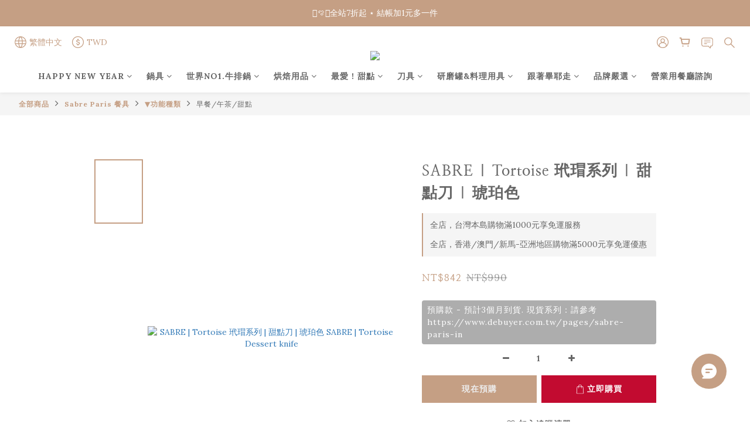

--- FILE ---
content_type: text/html; charset=utf-8
request_url: https://www.debuyer.com.tw/products/sabre-tortoise-dessert-knife
body_size: 110643
content:
<!DOCTYPE html>
<html lang="zh-hant"><head>  <!-- prefetch dns -->
<meta http-equiv="x-dns-prefetch-control" content="on">
<link rel="dns-prefetch" href="https://cdn.shoplineapp.com">
<link rel="preconnect" href="https://cdn.shoplineapp.com" crossorigin>
<link rel="dns-prefetch" href="https://shoplineimg.com">
<link rel="preconnect" href="https://shoplineimg.com">
<link rel="dns-prefetch" href="https://shoplineimg.com">
<link rel="preconnect" href="https://shoplineimg.com" title="image-service-origin">

  <link rel="preload" href="https://cdn.shoplineapp.com/s/javascripts/currencies.js" as="script">




      <link rel="preload" as="image" href="https://shoplineimg.com/5dd33459376b23001a43eb16/612f064e0e9b1f001ebc2a33/800x.webp?source_format=jpg" media="(max-height: 950px)">

<!-- Wrap what we need here -->


<!-- SEO -->
  
    <title ng-non-bindable>SABRE | Tortoise 玳瑁系列  | 甜點刀 | 琥珀色</title>

  <meta name="description" content="自 1993 年以來，SABRE Paris 一直致力於幫助您佈置優雅、色彩繽紛且令人愉悅的餐桌；讓SABRE Paris陪你一起豐富餐桌擺設，沒有規則 隨心所欲">

    <meta name="keywords" content="SABRE,dinner,dinning,flatware,cutlery,table,tableware,style,chic,Paris,France,晚餐,餐飲，餐具，餐桌，風格，時尚，巴黎，法國,SABRE Paris,Tortoise,Dessert knife,甜點刀,Brown,咖啡色系">



<!-- Meta -->
  

    <meta property="og:title" content="SABRE | Tortoise 玳瑁系列  | 甜點刀 | 琥珀色">

  <meta property="og:type" content="product"/>

    <meta property="og:url" content="https://www.debuyer.com.tw/products/sabre-tortoise-dessert-knife">
    <link rel="canonical" href="https://www.debuyer.com.tw/products/sabre-tortoise-dessert-knife">

  <meta property="og:description" content="自 1993 年以來，SABRE Paris 一直致力於幫助您佈置優雅、色彩繽紛且令人愉悅的餐桌；讓SABRE Paris陪你一起豐富餐桌擺設，沒有規則 隨心所欲">

    <meta property="og:image" content="https://img.shoplineapp.com/media/image_clips/612f064e0e9b1f001ebc2a33/original.jpg?1626168015">
    <meta name="thumbnail" content="https://img.shoplineapp.com/media/image_clips/612f064e0e9b1f001ebc2a33/original.jpg?1626168015">

    <meta property="fb:app_id" content="546226959437947">



    <script type="application/ld+json">
    {"@context":"https://schema.org","@type":"WebSite","name":"de BUYER法國畢耶 - 台灣站","url":"https://www.debuyer.com.tw"}
    </script>


<!-- locale meta -->


  <meta name="viewport" content="width=device-width, initial-scale=1.0, viewport-fit=cover">
<meta name="mobile-web-app-capable" content="yes">
<meta name="format-detection" content="telephone=no" />
<meta name="google" value="notranslate">

<!-- Shop icon -->
  <link rel="shortcut icon" type="image/png" href="https://img.shoplineapp.com/media/image_clips/606e7c677fad0c001d8a020c/original.png?1617853543">




<!--- Site Ownership Data -->
    <meta name="google-site-verification" content="LwGKkhI0LpI-12wph0xmJojf7c8MBAhC1kYUK942cm4">
    <meta name="facebook-domain-verification" content="bw249bdnxymdu3mtftomf2oe9cu8id">
    <meta name="google-site-verification" content="IKhd6aYtodhuBC3cv12Ys3P4wn9z4spa-_xZq4WYlQI">
<!--- Site Ownership Data End-->

<!-- Styles -->


        <link rel="stylesheet" media="all" href="https://cdn.shoplineapp.com/assets/common-898e3d282d673c037e3500beff4d8e9de2ee50e01c27252b33520348e0b17da0.css" onload="" />

        <link rel="stylesheet" media="all" href="https://cdn.shoplineapp.com/assets/theme_varm-c0e3d0d6fb7b96bb3ef5619a348442e42ae2d161f7a76c28a7220b99834d2d70.css" onload="" />


    






  <link rel="stylesheet" media="all" href="https://cdn.shoplineapp.com/packs/css/intl_tel_input-0d9daf73.chunk.css" />








<script type="text/javascript">
  window.mainConfig = JSON.parse('{\"sessionId\":\"\",\"merchantId\":\"5dd33459376b23001a43eb16\",\"appCoreHost\":\"shoplineapp.com\",\"assetHost\":\"https://cdn.shoplineapp.com/packs/\",\"apiBaseUrl\":\"http://shoplineapp.com\",\"eventTrackApi\":\"https://events.shoplytics.com/api\",\"frontCommonsApi\":\"https://front-commons.shoplineapp.com/api\",\"appendToUrl\":\"\",\"env\":\"production\",\"merchantData\":{\"_id\":\"5dd33459376b23001a43eb16\",\"addon_limit_enabled\":true,\"base_country_code\":\"TW\",\"base_currency\":{\"id\":\"twd\",\"iso_code\":\"TWD\",\"alternate_symbol\":\"NT$\",\"name\":\"New Taiwan Dollar\",\"symbol_first\":true,\"subunit_to_unit\":1},\"base_currency_code\":\"TWD\",\"beta_feature_keys\":[\"criteo\"],\"brand_home_url\":\"https://www.debuyer.com.tw\",\"checkout_setting\":{\"enable_membership_autocheck\":true,\"enable_subscription_autocheck\":false,\"enabled_abandoned_cart_notification\":true},\"current_plan_key\":\"basket\",\"current_theme_key\":\"varm\",\"delivery_option_count\":4,\"enabled_stock_reminder\":false,\"handle\":\"debuyer\",\"identifier\":\"29032754\",\"instagram_access_token\":\"IGAANCmQEgNdJBZAGF4M0R0WVRUS05mVTZA1eW81b0xyLWdhNjVnZAkJydnJMUjZAXbVJFY25ha2c3bjdDRDZAkYnMtNXdqanNJNy1OYnV1OHVUbjhBS1h3bkV6bnhRVGJYc1lCdnN1VjRlMHF2dWgtYTFsU2t3\",\"instagram_id\":\"9308253565897138\",\"invoice_activation\":\"active\",\"is_image_service_enabled\":true,\"merchant_affiliates\":[{\"_id\":\"66deb5d9839aea001fa59110\",\"configuration\":{\"site\":\"2\",\"shopid\":\"305127\",\"authkey\":\"27a5cbba\"},\"affiliate_name\":\"linelive\",\"enabled\":true,\"updated_at\":\"2024-09-09T08:46:17.780Z\",\"created_at\":\"2024-09-09T08:46:17.780Z\"},{\"_id\":\"66deb5ec904dd77d111e3f22\",\"configuration\":{\"site\":\"2\",\"shopid\":\"305127\",\"authkey\":\"27a5cbba\"},\"affiliate_name\":\"line\",\"enabled\":true,\"updated_at\":\"2024-09-09T08:46:36.166Z\",\"created_at\":\"2024-09-09T08:46:36.166Z\"}],\"mobile_logo_media_url\":\"https://img.shoplineapp.com/media/image_clips/641a9205edcad500119e078e/original.png?1679462917\",\"name\":\"de BUYER法國畢耶 - 台灣站\",\"order_setting\":{\"invoice_activation\":\"active\",\"current_invoice_service_provider\":\"tradevan\",\"short_message_activation\":\"inactive\",\"stock_reminder_activation\":\"false\",\"default_out_of_stock_reminder\":true,\"auto_cancel_expired_orders\":true,\"auto_revert_credit\":true,\"enabled_order_auth_expiry\":false,\"enforce_user_login_on_checkout\":false,\"enabled_abandoned_cart_notification\":true,\"enable_order_split_einvoice_reissue\":true,\"no_duplicate_uniform_invoice\":true,\"checkout_without_email\":false,\"hourly_auto_invoice\":true,\"enabled_location_id\":false,\"enabled_sf_hidden_product_name\":false,\"slp_auto_refund\":false,\"customer_return_order\":{\"enabled\":false,\"available_return_days\":\"7\"},\"customer_cancel_order\":{\"enabled\":false,\"auto_revert_credit\":false},\"custom_fields\":[{\"type\":\"textarea\",\"label\":\"bonjour，謝謝您的訂購！\\n▍全站活動適用贈品及優惠皆會完整呈現於訂單明細中，如為會員限定請確實登入會員後，確認訂單明細相關優惠是否正確完整。\\n▍如結帳訂單明細沒有列出相關優惠，極有可能會員消費未達門檻 /商品完售 / 贈品贈畢或是不適用相關優惠。請注意：官網線上贈品及優惠有時效性，因系統無法追朔優惠，請購物朋友結帳時確認購物清單明細。如或是加購物車暫留時間較長建議重整頁面確認後再下單，如有活動疑慮可於下單前諮詢線上客服。\\n▍de buyer 官網活動內容及售價，以購物車結帳明細為主，法國畢耶保留活動修改之權利。\",\"display_type\":\"text_field\",\"name_translations\":{\"en\":\"BONJOUR，謝謝您的訂購！\\n▍全站活動適用贈品及優惠皆會完整呈現於訂單明細中，如為會員限定請確實登入會員後，確認訂單明細相關優惠是否正確完整。\\n▍如結帳訂單明細沒有列出相關優惠，極有可能會員消費未達門檻 /商品完售 / 贈品贈畢或是不適用相關優惠。請注意：官網線上贈品及優惠有時效性，因系統無法追朔優惠，請購物朋友結帳時確認購物清單明細。如或是加購物車暫留時間較長建議重整頁面確認後再下單，如有活動疑慮可於下單前諮詢線上客服。\\n▍DE BUYER 官網活動內容及售價，以購物車結帳明細為主，法國畢耶保留活動修改之權利。\",\"zh-hant\":\"BONJOUR，謝謝您的訂購！\\n▍全站活動適用贈品及優惠皆會完整呈現於訂單明細中，如為會員限定請確實登入會員後，確認訂單明細相關優惠是否正確完整。\\n▍如結帳訂單明細沒有列出相關優惠，極有可能會員消費未達門檻 /商品完售 / 贈品贈畢或是不適用相關優惠。請注意：官網線上贈品及優惠有時效性，因系統無法追朔優惠，請購物朋友結帳時確認購物清單明細。如或是加購物車暫留時間較長建議重整頁面確認後再下單，如有活動疑慮可於下單前諮詢線上客服。\\n▍DE BUYER 官網活動內容及售價，以購物車結帳明細為主，法國畢耶保留活動修改之權利。\"},\"hint_translations\":{\"en\":\"\",\"zh-hant\":\"\",\"zh-hk\":\"\",\"zh-cn\":\"\",\"zh-tw\":\"\",\"vi\":\"\",\"ms\":\"\",\"ja\":\"\",\"th\":\"\",\"id\":\"\",\"de\":\"\",\"fr\":\"\"}},{\"type\":\"text\",\"label\":\"凡選購laguiole刀具/酒刀...有選擇加購服務，請於此處留下欲刻字內容\",\"display_type\":\"text_field\",\"name_translations\":{\"en\":\"ENGRAVINGS: type your text below\",\"zh-hant\":\"凡選購LAGUIOLE刀具/酒刀...有選擇加購服務，請於此處留下欲刻字內容\"},\"hint_translations\":{\"en\":\"Ex: Lawrence C.\",\"zh-hant\":\"例：Lawrence C.  (建議12字元內）\"},\"field_id\":\"6835483d08ccfc00107335b2\"},{\"type\":\"text\",\"label\":\"選擇喜歡的字型，細節詳見https://reurl.cc/g55xmy\",\"display_type\":\"dropdown\",\"dropdown_options\":[{\"en\":\"1：Scriptina\",\"zh-hant\":\"字型1：Scriptina\"},{\"en\":\"2：Vladimir Script\",\"zh-hant\":\"字型2：Vladimir Script\"},{\"en\":\"3：Edwardian Script ITC\",\"zh-hant\":\"字型3：Edwardian Script ITC\"},{\"en\":\"4：Mistral\",\"zh-hant\":\"字型4：Mistral\"},{\"en\":\"5：Vanessa 56 2L\",\"zh-hant\":\"字型5：Vanessa 56 2L\"},{\"en\":\"6：OPTIMA3L\",\"zh-hant\":\"字型6：OPTIMA3L\"}],\"name_translations\":{\"en\":\"ENGRAVINGS: select your font (see Engraving Guide)\",\"zh-hant\":\"選擇喜歡的字型，細節詳見https://reurl.cc/G55xmy\"},\"hint_translations\":{\"zh-hant\":\"訂購多隻數請將內容及字型填寫在下方訂單備註\"},\"field_id\":\"6835483d08ccfc00107335b3\"}],\"invoice\":{\"tax_id\":\"29032754\",\"oversea_tax_type\":\"5\",\"tax_type\":\"1\",\"n_p_o_b_a_n\":{\"name\":\"財團法人中華民國兒童癌症基金會\",\"code\":\"88888\",\"short_name\":\"兒癌基金會\"}},\"invoice_tradevan\":{\"tax_id\":\"29032754\",\"oversea_tax_type\":\"2\",\"tax_type\":\"1\",\"zero_tax_reason\":\"71\",\"n_p_o_b_a_n\":{\"name\":\"保護動物協會\",\"code\":\"860713\",\"short_name\":\"新竹保動\",\"tax_id\":\"83310749\",\"county\":\"新竹市\"},\"source\":{\"business_group_code\":\"SL29032754\",\"business_type_code\":\"SLEC1\"}},\"line_messenging\":{\"status\":\"active\"},\"facebook_messenging\":{\"status\":\"active\"},\"status_update_sms\":{\"status\":\"inactive\"},\"private_info_handle\":{\"enabled\":true,\"custom_fields_enabled\":true}},\"payment_method_count\":8,\"product_setting\":{\"enabled_show_member_price\":true,\"enabled_product_review\":true,\"variation_display\":\"swatches\",\"price_range_enabled\":true,\"enabled_pos_product_customized_price\":true,\"enabled_pos_product_price_tier\":true,\"preorder_add_to_cart_button_display\":\"depend_on_stock\",\"enabled_pos_pinned_product\":true},\"promotion_setting\":{\"one_coupon_limit_enabled\":true,\"show_promotion_reminder\":true,\"show_coupon\":true,\"multi_order_discount_strategy\":\"multi_order_and_tier_promotions\",\"order_promotions_ignore_exclude_product\":true,\"order_gift_exclude_credit_and_point\":true,\"order_gift_threshold_mode\":\"after_all_discounts\",\"order_free_shipping_threshold_mode\":\"after_all_discounts\",\"category_item_gift_threshold_mode\":\"before_discounts\",\"category_item_free_shipping_threshold_mode\":\"before_discounts\"},\"rollout_keys\":[\"2FA_google_authenticator\",\"3_layer_category\",\"3_layer_navigation\",\"3_layer_variation\",\"711_CB_13countries\",\"711_CB_pickup_TH\",\"711_c2b_report_v2\",\"711_cross_delivery\",\"AdminCancelRecurringSubscription_V1\",\"BasketSynchronizedToITC_V1\",\"MC_WA_Template_Management\",\"MC_manual_order\",\"MO_Apply_Coupon_Code\",\"StaffCanBeDeleted_V1\",\"SummaryStatement_V1\",\"UTM_export\",\"UTM_register\",\"abandoned_cart_notification\",\"add_system_fontstyle\",\"add_to_cart_revamp\",\"addon_products_limit_10\",\"addon_products_limit_unlimited\",\"addon_quantity\",\"address_format_batch2\",\"address_format_jp\",\"address_format_my\",\"address_format_us\",\"address_format_vn\",\"admin_app_extension\",\"admin_clientele_profile\",\"admin_custom_domain\",\"admin_image_service\",\"admin_logistic_bank_account\",\"admin_manual_order\",\"admin_realtime\",\"admin_vietnam_dong\",\"admin_whitelist_ip\",\"adminapp_order_form\",\"adminapp_wa_contacts_list\",\"ads_system_new_tab\",\"adyen_my_sc\",\"affiliate_by_product\",\"affiliate_dashboard\",\"affiliate_kol_report\",\"affiliate_kol_report_appstore\",\"alipay_hk_sc\",\"amazon_product_review\",\"android_pos_agent_clockin_n_out\",\"android_pos_purchase_order_partial_in_storage\",\"android_pos_save_send_receipt\",\"android_pos_v2_force_upgrade_version_1-50-0_date_2025-08-30\",\"app_categories_filtering\",\"app_multiplan\",\"app_subscription_prorated_billing\",\"apply_multi_order_discount\",\"apps_store\",\"apps_store_blog\",\"apps_store_fb_comment\",\"apps_store_wishlist\",\"appstore_free_trial\",\"archive_order_data\",\"archive_order_ui\",\"assign_products_to_category\",\"auth_flow_revamp\",\"auto_credit\",\"auto_credit_notify\",\"auto_credit_percentage\",\"auto_credit_recurring\",\"auto_reply_comment\",\"auto_reply_fb\",\"auto_save_sf_plus_address\",\"availability_buy_online_pickup_instore\",\"availability_preview_buy_online_pickup_instore\",\"back_in_stock_appstore\",\"back_in_stock_notify\",\"basket_comparising_link_CNY\",\"basket_comparising_link_HKD\",\"basket_comparising_link_TWD\",\"basket_invoice_field\",\"basket_pricing_page_cny\",\"basket_pricing_page_hkd\",\"basket_pricing_page_myr\",\"basket_pricing_page_sgd\",\"basket_pricing_page_thb\",\"basket_pricing_page_twd\",\"basket_pricing_page_usd\",\"basket_pricing_page_vnd\",\"basket_subscription_coupon\",\"basket_subscription_email\",\"bianco_setting\",\"bidding_select_product\",\"bing_ads\",\"birthday_format_v2\",\"block_gtm_for_lighthouse\",\"blog\",\"blog_app\",\"blog_revamp_admin\",\"blog_revamp_admin_category\",\"blog_revamp_doublewrite\",\"blog_revamp_related_products\",\"blog_revamp_shop_category\",\"blog_revamp_singleread\",\"breadcrumb\",\"broadcast_addfilter\",\"broadcast_advanced_filters\",\"broadcast_analytics\",\"broadcast_center\",\"broadcast_clone\",\"broadcast_email_html\",\"broadcast_facebook_template\",\"broadcast_line_template\",\"broadcast_preset_time\",\"broadcast_to_unsubscribers_sms\",\"broadcast_unsubscribe_email\",\"bulk_action_customer\",\"bulk_action_product\",\"bulk_assign_point\",\"bulk_import_multi_lang\",\"bulk_payment_delivery_setting\",\"bulk_printing_labels_711C2C\",\"bulk_update_dynamic_fields\",\"bulk_update_job\",\"bulk_update_new_fields\",\"bulk_update_product_download_with_filter\",\"bulk_update_tag\",\"bulk_update_tag_enhancement\",\"bundle_add_type\",\"bundle_group\",\"bundle_page\",\"bundle_pricing\",\"bundle_promotion_apply_enhancement\",\"bundle_stackable\",\"buy_at_amazon\",\"buy_button\",\"buy_now_button\",\"buy_online_pickup_instore\",\"buyandget_promotion\",\"callback_service\",\"cancel_order_by_customer\",\"cancel_order_by_customer_v2\",\"cart_addon\",\"cart_addon_condition\",\"cart_addon_limit\",\"cart_use_product_service\",\"cart_uuid\",\"category_banner_multiple\",\"category_limit_unlimited\",\"category_sorting\",\"channel_amazon\",\"channel_fb\",\"channel_integration\",\"channel_line\",\"charge_shipping_fee_by_product_qty\",\"chat_widget\",\"chat_widget_facebook\",\"chat_widget_ig\",\"chat_widget_line\",\"chat_widget_livechat\",\"chat_widget_whatsapp\",\"chatbot_card_carousel\",\"chatbot_card_template\",\"chatbot_image_widget\",\"chatbot_keywords_matching\",\"chatbot_welcome_template\",\"checkout_membercheckbox_toggle\",\"checkout_setting\",\"cn_pricing_page_2019\",\"combine_orders_app\",\"comment_list_export\",\"component_h1_tag\",\"connect_new_facebookpage\",\"consolidated_billing\",\"contact_us_mobile\",\"cookie_consent\",\"country_code\",\"coupon_center_back_to_cart\",\"coupon_notification\",\"coupon_v2\",\"create_staff_revamp\",\"credit_amount_condition_hidden\",\"credit_campaign\",\"credit_condition_5_tier_ec\",\"credit_installment_payment_fee_hidden\",\"credit_point_report\",\"credit_point_triggerpoint\",\"crm_email_custom\",\"crm_notify_preview\",\"crm_sms_custom\",\"crm_sms_notify\",\"cross_shop_tracker\",\"custom_css\",\"custom_home_delivery_tw\",\"custom_notify\",\"custom_order_export\",\"customer_advanced_filter\",\"customer_coupon\",\"customer_custom_field_limit_5\",\"customer_data_secure\",\"customer_edit\",\"customer_export_v2\",\"customer_group\",\"customer_group_analysis\",\"customer_group_broadcast\",\"customer_group_filter_p2\",\"customer_group_filter_p3\",\"customer_group_regenerate\",\"customer_group_sendcoupon\",\"customer_group_smartrfm_filter\",\"customer_import_50000_failure_report\",\"customer_import_v2\",\"customer_import_v3\",\"customer_list\",\"customer_new_report\",\"customer_referral\",\"customer_referral_notify\",\"customer_search_match\",\"customer_tag\",\"dashboard_v2\",\"dashboard_v2_revamp\",\"date_picker_v2\",\"deep_link_support_linepay\",\"deep_link_support_payme\",\"deep_search\",\"default_theme_ultrachic\",\"delivery_time\",\"delivery_time_with_quantity\",\"design_submenu\",\"dev_center_app_store\",\"disable_footer_brand\",\"disable_old_upgrade_reminder\",\"domain_applicable\",\"doris_bien_setting\",\"dusk_setting\",\"dynamic_shipping_rate_refactor\",\"ec_order_unlimit\",\"ecpay_expirydate\",\"ecpay_payment_gateway\",\"einvoice_bulk_update\",\"einvoice_edit\",\"einvoice_list_by_day\",\"einvoice_newlogic\",\"einvoice_tradevan\",\"email_credit_expire_notify\",\"email_custom\",\"email_member_forget_password_notify\",\"email_member_register_notify\",\"email_order_notify\",\"email_verification\",\"enable_body_script\",\"enable_calculate_api_promotion_apply\",\"enable_calculate_api_promotion_filter\",\"enable_cart_api\",\"enable_cart_service\",\"enable_corejs_splitting\",\"enable_lazysizes_image_tag\",\"enable_new_css_bundle\",\"enable_order_status_callback_revamp_for_promotion\",\"enable_order_status_callback_revamp_for_storefront\",\"enable_promotion_usage_record\",\"enable_shopjs_splitting\",\"enhanced_catalog_feed\",\"exclude_product\",\"exclude_product_v2\",\"execute_shipment_permission\",\"export_inventory_report_v2\",\"express_cart\",\"express_checkout_pages\",\"extend_reminder\",\"external_redeem_coupon\",\"facebook_ads\",\"facebook_dia\",\"facebook_line_promotion_notify\",\"facebook_login\",\"facebook_messenger_subscription\",\"facebook_notify\",\"facebook_pixel_manager\",\"fb_1on1_chat\",\"fb_broadcast\",\"fb_broadcast_sc\",\"fb_broadcast_sc_p2\",\"fb_comment_app\",\"fb_entrance_optimization\",\"fb_feed_unlimit\",\"fb_group\",\"fb_menu\",\"fb_messenger_onetime_notification\",\"fb_multi_category_feed\",\"fb_offline_conversions_api\",\"fb_pixel_matching\",\"fb_pixel_v2\",\"fb_post_management\",\"fb_product_set\",\"fb_quick_signup_link\",\"fb_shop_now_button\",\"fb_ssapi\",\"fb_sub_button\",\"fb_welcome_msg\",\"fbe_oe\",\"fbe_shop\",\"fbe_v2\",\"fbe_v2_edit\",\"feature_alttag_phase1\",\"feature_alttag_phase2\",\"flash_price_campaign\",\"fm_order_receipt\",\"fmt_c2c_newlabel\",\"fmt_revision\",\"footer_brand\",\"footer_builder\",\"footer_builder_new\",\"form_builder\",\"form_builder_access\",\"form_builder_user_management\",\"form_builder_v2_elements\",\"form_builder_v2_receiver\",\"form_builder_v2_report\",\"freeshipping_promotion_condition\",\"get_coupon\",\"get_promotions_by_cart\",\"gift_promotion_condition\",\"gift_shipping_promotion_discount_condition\",\"gifts_limit_10\",\"gifts_limit_unlimited\",\"gmv_revamp\",\"godaddy\",\"google_ads_api\",\"google_ads_manager\",\"google_analytics_4\",\"google_analytics_manager\",\"google_content_api\",\"google_dynamic_remarketing_tag\",\"google_enhanced_conversions\",\"google_preorder_feed\",\"google_product_category_3rdlayer\",\"google_recaptcha\",\"google_remarketing_manager\",\"google_signup_login\",\"google_tag_manager\",\"gp_tw_sc\",\"group_url_bind_post_live\",\"h2_tag_phase1\",\"hct_logistics_bills_report\",\"hidden_product\",\"hidden_product_p2\",\"hide_credit_point_record_balance\",\"hide_theme_bianco_whitelist\",\"hide_theme_sangria_whitelist\",\"hk_pricing_page_2019\",\"hkd_pricing_page_disabled_2020\",\"ig_browser_notify\",\"ig_live\",\"ig_login_entrance\",\"ig_new_api\",\"image_gallery\",\"image_gallery_p2\",\"image_host_by_region\",\"image_limit_100000\",\"image_limit_30000\",\"image_widget_mobile\",\"inbox_manual_order\",\"inbox_send_cartlink\",\"increase_variation_limit\",\"instagram_create_post\",\"instagram_post_sales\",\"instant_order_form\",\"integrated_label_711\",\"integrated_sfexpress\",\"integration_one\",\"inventory_change_reason\",\"inventory_search_v2\",\"job_api_products_export\",\"job_api_user_export\",\"job_product_import\",\"jquery_v3\",\"kingsman_v2_setting\",\"layout_engine_service_kingsman_blogs\",\"layout_engine_service_kingsman_member_center\",\"layout_engine_service_kingsman_pdp\",\"layout_engine_service_kingsman_plp\",\"layout_engine_service_kingsman_promotions\",\"line_1on1_chat\",\"line_abandon_notification\",\"line_ads_tag\",\"line_broadcast\",\"line_ec\",\"line_in_chat_shopping\",\"line_live\",\"line_login\",\"line_login_mobile\",\"line_point_cpa_tag\",\"line_shopping_new_fields\",\"line_signup\",\"live_after_keyword\",\"live_ai_tag_comments\",\"live_announce_bids\",\"live_announce_buyer\",\"live_bidding\",\"live_broadcast_v2\",\"live_bulk_checkoutlink\",\"live_bulk_edit\",\"live_checkout_notification\",\"live_checkout_notification_all\",\"live_checkout_notification_message\",\"live_comment_discount\",\"live_comment_robot\",\"live_create_product_v2\",\"live_crosspost\",\"live_dashboard_product\",\"live_event_discount\",\"live_exclusive_price\",\"live_fb_group\",\"live_fhd_video\",\"live_general_settings\",\"live_group_event\",\"live_host_panel\",\"live_ig_messenger_broadcast\",\"live_ig_product_recommend\",\"live_im_switch\",\"live_keyword_switch\",\"live_line_broadcast\",\"live_line_management\",\"live_line_multidisplay\",\"live_luckydraw_enhancement\",\"live_messenger_broadcast\",\"live_order_block\",\"live_print_advanced\",\"live_product_recommend\",\"live_shopline_announcement\",\"live_shopline_beauty_filter\",\"live_shopline_keyword\",\"live_shopline_product_card\",\"live_shopline_view\",\"live_shopline_view_marquee\",\"live_show_storefront_facebook\",\"live_show_storefront_shopline\",\"live_stream_settings\",\"locale_revamp\",\"lock_cart_sc_product\",\"logistic_bill_v2_711_b2c\",\"logistic_bill_v2_711_c2c\",\"logo_favicon\",\"luckydraw_products\",\"luckydraw_qualification\",\"manual_activation\",\"manual_order\",\"manual_order_7-11\",\"manual_order_ec_to_sc\",\"manually_bind_post\",\"marketing_affiliate\",\"marketing_affiliate_p2\",\"mc-history-instant\",\"mc_711crossborder\",\"mc_ad_tag\",\"mc_assign_message\",\"mc_auto_bind_member\",\"mc_autoreply_cotent\",\"mc_autoreply_question\",\"mc_autoreply_trigger\",\"mc_broadcast\",\"mc_broadcast_v2\",\"mc_bulk_read\",\"mc_chatbot_template\",\"mc_delete_message\",\"mc_edit_cart\",\"mc_history_instant\",\"mc_history_post\",\"mc_im\",\"mc_inbox_autoreply\",\"mc_input_status\",\"mc_instant_notifications\",\"mc_invoicetitle_optional\",\"mc_keyword_autotagging\",\"mc_line_broadcast\",\"mc_line_broadcast_all_friends\",\"mc_line_cart\",\"mc_logistics_hct\",\"mc_logistics_tcat\",\"mc_manage_blacklist\",\"mc_mark_todo\",\"mc_new_menu\",\"mc_phone_tag\",\"mc_reminder_unpaid\",\"mc_reply_pic\",\"mc_setting_message\",\"mc_setting_orderform\",\"mc_shop_message_refactor\",\"mc_smart_advice\",\"mc_sort_waitingtime\",\"mc_sort_waitingtime_new\",\"mc_tw_invoice\",\"media_gcp_upload\",\"member_center_profile_revamp\",\"member_import_notify\",\"member_info_reward\",\"member_info_reward_subscription\",\"member_password_setup_notify\",\"member_points\",\"member_points_notify\",\"member_price\",\"membership_tier_double_write\",\"membership_tier_notify\",\"membership_tiers\",\"memebr_center_point_credit_revamp\",\"menu_limit_100\",\"menu_limit_unlimited\",\"merchant_automatic_payment_setting\",\"merchant_bills_credits\",\"message_center_v3\",\"message_revamp\",\"mo_remove_discount\",\"mobile_and_email_signup\",\"mobile_signup_p2\",\"modularize_address_format\",\"molpay_credit_card\",\"multi_lang\",\"multicurrency\",\"my_pricing_page_2019\",\"myapp_reauth_alert\",\"myr_pricing_page_disabled_2020\",\"new_app_subscription\",\"new_layout_for_mobile_and_pc\",\"new_onboarding_flow\",\"new_return_management\",\"new_settings_apply_all_promotion\",\"new_signup_flow\",\"new_sinopac_3d\",\"notification_custom_sending_time\",\"npb_theme_philia\",\"npb_widget_font_size_color\",\"ob_revamp\",\"ob_sgstripe\",\"ob_twecpay\",\"oceanpay\",\"old_fbe_removal\",\"onboarding_basketplan\",\"onboarding_handle\",\"one_new_filter\",\"one_page_store\",\"one_page_store_1000\",\"one_page_store_checkout\",\"one_page_store_clone\",\"one_page_store_product_set\",\"online_credit_redemption_toggle\",\"online_store_design\",\"online_store_design_setup_guide_basketplan\",\"open_api_management\",\"order_add_to_cart\",\"order_archive_calculation_revamp_crm_amount\",\"order_archive_calculation_revamp_crm_member\",\"order_archive_product_testing\",\"order_archive_testing\",\"order_archive_testing_crm\",\"order_archive_testing_order_details\",\"order_archive_testing_return_order\",\"order_confirmation_slip_upload\",\"order_custom_field_limit_5\",\"order_custom_notify\",\"order_decoupling_product_revamp\",\"order_discount_stackable\",\"order_export_366day\",\"order_export_v2\",\"order_filter_shipped_date\",\"order_message_broadcast\",\"order_new_source\",\"order_promotion_split\",\"order_search_custom_field\",\"order_search_sku\",\"order_select_across_pages\",\"order_sms_notify\",\"order_split\",\"order_status_non_automation\",\"order_status_tag_color\",\"order_tag\",\"orderemail_new_logic\",\"other_custom_notify\",\"out_of_stock_order\",\"page_builder_revamp\",\"page_builder_revamp_theme_setting\",\"page_builder_revamp_theme_setting_initialized\",\"page_builder_section_cache_enabled\",\"page_builder_widget_accordion\",\"page_builder_widget_blog\",\"page_builder_widget_category\",\"page_builder_widget_collage\",\"page_builder_widget_countdown\",\"page_builder_widget_custom_liquid\",\"page_builder_widget_instagram\",\"page_builder_widget_product_text\",\"page_builder_widget_subscription\",\"page_builder_widget_video\",\"page_limit_unlimited\",\"page_view_cache\",\"pakpobox\",\"partial_free_shipping\",\"payme\",\"payment_condition\",\"payment_fee_config\",\"payment_image\",\"payment_slip_notify\",\"paypal_upgrade\",\"pdp_image_lightbox\",\"pdp_image_lightbox_icon\",\"pending_subscription\",\"philia_setting\",\"pickup_remember_store\",\"plp_label_wording\",\"plp_product_seourl\",\"plp_variation_selector\",\"plp_wishlist\",\"point_campaign\",\"point_redeem_to_cash\",\"pos_only_product_settings\",\"pos_retail_store_price\",\"pos_setup_guide_basketplan\",\"post_cancel_connect\",\"post_commerce_stack_comment\",\"post_fanpage_luckydraw\",\"post_fb_group\",\"post_general_setting\",\"post_lock_pd\",\"post_sales_dashboard\",\"postsale_auto_reply\",\"postsale_create_post\",\"postsale_ig_auto_reply\",\"postsales_connect_multiple_posts\",\"preorder_limit\",\"preset_publish\",\"product_available_time\",\"product_cost_permission\",\"product_feed_info\",\"product_feed_manager_availability\",\"product_feed_revamp\",\"product_index_v2\",\"product_info\",\"product_limit_1000\",\"product_limit_unlimited\",\"product_log_v2\",\"product_page_limit_10\",\"product_quantity_update\",\"product_recommendation_abtesting\",\"product_revamp_doublewrite\",\"product_revamp_singleread\",\"product_review_import\",\"product_review_import_installable\",\"product_review_plp\",\"product_review_reward\",\"product_review_reward_conditions\",\"product_search\",\"product_set_revamp\",\"product_set_v2_enhancement\",\"product_summary\",\"promotion_blacklist\",\"promotion_filter_by_date\",\"promotion_first_purchase\",\"promotion_hour\",\"promotion_limit_10\",\"promotion_limit_100\",\"promotion_limit_unlimited\",\"promotion_minitem\",\"promotion_page\",\"promotion_page_reminder\",\"promotion_page_seo_button\",\"promotion_record_archive_test\",\"promotion_reminder\",\"purchase_limit_campaign\",\"quick_answer\",\"recaptcha_reset_pw\",\"redirect_301_settings\",\"rejected_bill_reminder\",\"remove_fblike_sc\",\"repay_cookie\",\"replace_janus_interface\",\"replace_lms_old_oa_interface\",\"reports\",\"revert_credit\",\"revert_credit_p2\",\"revert_credit_status\",\"sales_dashboard\",\"sangria_setting\",\"sc_advanced_keyword\",\"sc_ai_chat_analysis\",\"sc_ai_suggested_reply\",\"sc_alipay_standard\",\"sc_atm\",\"sc_auto_bind_member\",\"sc_autodetect_address\",\"sc_autodetect_paymentslip\",\"sc_autoreply_icebreaker\",\"sc_broadcast_permissions\",\"sc_clearcart\",\"sc_clearcart_all\",\"sc_comment_label\",\"sc_comment_list\",\"sc_conversations_statistics_sunset\",\"sc_download_adminapp\",\"sc_facebook_broadcast\",\"sc_facebook_live\",\"sc_fb_ig_subscription\",\"sc_gpt_chatsummary\",\"sc_gpt_content_generator\",\"sc_gpt_knowledge_base\",\"sc_group_pm_commentid\",\"sc_group_webhook\",\"sc_intercom\",\"sc_keywords\",\"sc_line_live_pl\",\"sc_list_search\",\"sc_live_line\",\"sc_lock_inventory\",\"sc_manual_order\",\"sc_mc_settings\",\"sc_mo_711emap\",\"sc_order_unlimit\",\"sc_outstock_msg\",\"sc_overall_statistics\",\"sc_overall_statistics_api_v3\",\"sc_overall_statistics_v2\",\"sc_pickup\",\"sc_post_feature\",\"sc_product_set\",\"sc_product_variation\",\"sc_sidebar\",\"sc_similar_question_replies\",\"sc_slp_subscription_promotion\",\"sc_standard\",\"sc_store_pickup\",\"sc_wa_contacts_list\",\"sc_wa_message_report\",\"sc_wa_permissions\",\"scheduled_home_page\",\"search_function_image_gallery\",\"security_center\",\"select_all_customer\",\"select_all_inventory\",\"send_coupon_notification\",\"session_expiration_period\",\"setup_guide_basketplan\",\"sfexpress_centre\",\"sfexpress_eflocker\",\"sfexpress_service\",\"sfexpress_store\",\"sg_onboarding_currency\",\"share_cart_link\",\"shop_builder_plp\",\"shop_category_filter\",\"shop_category_filter_bulk_action\",\"shop_product_search_rate_limit\",\"shop_related_recaptcha\",\"shop_template_advanced_setting\",\"shopback_cashback\",\"shopline_captcha\",\"shopline_email_captcha\",\"shopline_product_reviews\",\"shoplytics_api_ordersales_v4\",\"shoplytics_api_psa_wide_table\",\"shoplytics_benchmark\",\"shoplytics_broadcast_api_v3\",\"shoplytics_channel_store_permission\",\"shoplytics_credit_analysis\",\"shoplytics_customer_refactor_api_v3\",\"shoplytics_date_picker_v2\",\"shoplytics_event_realtime_refactor_api_v3\",\"shoplytics_events_api_v3\",\"shoplytics_export_flex\",\"shoplytics_homepage_v2\",\"shoplytics_invoices_api_v3\",\"shoplytics_lite\",\"shoplytics_membership_tier_growth\",\"shoplytics_orders_api_v3\",\"shoplytics_ordersales_v3\",\"shoplytics_payments_api_v3\",\"shoplytics_pro\",\"shoplytics_product_revamp_api_v3\",\"shoplytics_promotions_api_v3\",\"shoplytics_psa_multi_stores_export\",\"shoplytics_psa_sub_categories\",\"shoplytics_rfim_enhancement_v3\",\"shoplytics_session_metrics\",\"shoplytics_staff_api_v3\",\"shoplytics_to_hd\",\"shopping_session_enabled\",\"signin_register_revamp\",\"skya_setting\",\"sl_admin_inventory_count\",\"sl_admin_inventory_transfer\",\"sl_admin_purchase_order\",\"sl_admin_supplier\",\"sl_logistics_bulk_action\",\"sl_logistics_fmt_freeze\",\"sl_logistics_modularize\",\"sl_payment_alipay\",\"sl_payment_cc\",\"sl_payment_standard_v2\",\"sl_payment_type_check\",\"sl_payments_apple_pay\",\"sl_payments_cc_promo\",\"sl_payments_my_cc\",\"sl_payments_my_fpx\",\"sl_payments_sg_cc\",\"sl_payments_tw_cc\",\"sl_pos\",\"sl_pos_SHOPLINE_Payments_tw\",\"sl_pos_admin\",\"sl_pos_admin_cancel_order\",\"sl_pos_admin_delete_order\",\"sl_pos_admin_inventory_transfer\",\"sl_pos_admin_order_archive_testing\",\"sl_pos_admin_purchase_order\",\"sl_pos_admin_register_shift\",\"sl_pos_admin_staff\",\"sl_pos_agent_by_channel\",\"sl_pos_agent_clockin_n_out\",\"sl_pos_agent_performance\",\"sl_pos_android_A4_printer\",\"sl_pos_android_check_cart_items_with_local_db\",\"sl_pos_android_order_reduction\",\"sl_pos_android_receipt_enhancement\",\"sl_pos_app_order_archive_testing\",\"sl_pos_app_transaction_filter_enhance\",\"sl_pos_apps_store\",\"sl_pos_bugfender_log_reduction\",\"sl_pos_bulk_import_update_enhancement\",\"sl_pos_cetustek_einvoice_report\",\"sl_pos_check_duplicate_create_order\",\"sl_pos_claim_coupon\",\"sl_pos_convert_order_to_cart_by_snapshot\",\"sl_pos_credit_redeem\",\"sl_pos_customerID_duplicate_check\",\"sl_pos_customer_info_enhancement\",\"sl_pos_customer_product_preference\",\"sl_pos_customized_price\",\"sl_pos_disable_touchid_unlock\",\"sl_pos_discount\",\"sl_pos_einvoice_alert\",\"sl_pos_einvoice_refactor\",\"sl_pos_feature_permission\",\"sl_pos_force_upgrade_1-109-0\",\"sl_pos_force_upgrade_1-110-1\",\"sl_pos_free_gifts_promotion\",\"sl_pos_from_Swift_to_OC\",\"sl_pos_iOS_A4_printer\",\"sl_pos_iOS_app_transaction_filter_enhance\",\"sl_pos_iOS_cashier_revamp_cart\",\"sl_pos_iOS_cashier_revamp_product_list\",\"sl_pos_iPadOS_version_upgrade_remind_16_0_0\",\"sl_pos_initiate_couchbase\",\"sl_pos_inventory_count\",\"sl_pos_inventory_count_difference_reason\",\"sl_pos_inventory_count_for_selected_products\",\"sl_pos_inventory_feature_module\",\"sl_pos_inventory_transfer_app_can_create_note_date\",\"sl_pos_inventory_transfer_insert_enhancement\",\"sl_pos_inventory_transfer_request\",\"sl_pos_invoice_carrier_scan\",\"sl_pos_invoice_product_name_filter\",\"sl_pos_invoice_swiftUI_revamp\",\"sl_pos_invoice_toast_show\",\"sl_pos_ios_receipt_info_enhancement\",\"sl_pos_ios_small_label_enhancement\",\"sl_pos_ios_version_upgrade_remind\",\"sl_pos_itc\",\"sl_pos_logo_terms_and_condition\",\"sl_pos_member_points\",\"sl_pos_member_price\",\"sl_pos_multiple_payments\",\"sl_pos_new_report_customer_analysis\",\"sl_pos_new_report_daily_payment_methods\",\"sl_pos_new_report_overview\",\"sl_pos_new_report_product_preorder\",\"sl_pos_new_report_transaction_detail\",\"sl_pos_no_minimum_age\",\"sl_pos_one_einvoice_setting\",\"sl_pos_order_reduction\",\"sl_pos_order_refactor_admin\",\"sl_pos_order_upload_using_pos_service\",\"sl_pos_partial_return\",\"sl_pos_password_setting_refactor\",\"sl_pos_payment\",\"sl_pos_payment_method_picture\",\"sl_pos_payment_method_prioritized_and_hidden\",\"sl_pos_payoff_preorder\",\"sl_pos_pin_products\",\"sl_pos_price_by_channel\",\"sl_pos_product_add_to_cart_refactor\",\"sl_pos_product_set\",\"sl_pos_product_variation_ui\",\"sl_pos_promotion\",\"sl_pos_promotion_by_channel\",\"sl_pos_purchase_order_onlinestore\",\"sl_pos_purchase_order_partial_in_storage\",\"sl_pos_receipt_enhancement\",\"sl_pos_receipt_information\",\"sl_pos_receipt_preorder_return_enhancement\",\"sl_pos_receipt_setting_by_channel\",\"sl_pos_receipt_swiftUI_revamp\",\"sl_pos_register_shift\",\"sl_pos_report_shoplytics_psi\",\"sl_pos_revert_credit\",\"sl_pos_save_send_receipt\",\"sl_pos_shopline_payment_invoice_new_flow\",\"sl_pos_show_coupon\",\"sl_pos_stock_refactor\",\"sl_pos_supplier_refactor\",\"sl_pos_terminal_bills\",\"sl_pos_terminal_settlement\",\"sl_pos_terminal_tw\",\"sl_pos_toast_revamp\",\"sl_pos_transaction_conflict\",\"sl_pos_transaction_view_admin\",\"sl_pos_transfer_onlinestore\",\"sl_pos_user_permission\",\"sl_pos_variation_setting_refactor\",\"sl_purchase_order_search_create_enhancement\",\"slp_bank_promotion\",\"slp_product_subscription\",\"slp_remember_credit_card\",\"slp_swap\",\"smart_omo_appstore\",\"smart_omo_credits\",\"smart_omo_customer_tag_note\",\"smart_omo_express_cart\",\"smart_omo_points\",\"smart_omo_redeem_coupon\",\"smart_omo_send_coupon\",\"smart_omo_show_coupon\",\"smart_product_recommendation\",\"smart_product_recommendation_plus\",\"smart_product_recommendation_regular\",\"smart_recommended_related_products\",\"sms_broadcast\",\"sms_custom\",\"sms_with_shop_name\",\"social_channel_revamp\",\"social_channel_user\",\"social_name_in_order\",\"split_order_applied_creditpoint\",\"sso_lang_th\",\"sso_lang_vi\",\"staff_elasticsearch\",\"staff_limit_5\",\"staff_limit_unlimited\",\"staff_service_migration\",\"static_resource_host_by_region\",\"stop_slp_approvedemail\",\"store_crm_pwa\",\"store_pick_up\",\"store_referral_export_import\",\"store_referral_setting\",\"storefront_app_extension\",\"storefront_return\",\"stripe_3d_secure\",\"stripe_3ds_cny\",\"stripe_3ds_hkd\",\"stripe_3ds_myr\",\"stripe_3ds_sgd\",\"stripe_3ds_thb\",\"stripe_3ds_usd\",\"stripe_3ds_vnd\",\"stripe_google_pay\",\"stripe_payment_intents\",\"stripe_radar\",\"stripe_subscription_my_account\",\"structured_data\",\"studio_livestream\",\"sub_sgstripe\",\"subscription_config_edit\",\"subscription_config_edit_delivery_payment\",\"subscription_currency\",\"subscription_order_expire_notify\",\"subscription_order_notify\",\"subscription_product\",\"subscription_promotion\",\"tappay_3D_secure\",\"tappay_sdk_v2_3_2\",\"tappay_sdk_v3\",\"tax_inclusive_setting\",\"taxes_settings\",\"tcat_711pickup_sl_logisitics\",\"tcat_logistics_bills_report\",\"tcat_newlabel\",\"th_pricing_page_2020\",\"thb_pricing_page_disabled_2020\",\"theme_bianco\",\"theme_doris_bien\",\"theme_kingsman_v2\",\"theme_level_3\",\"theme_sangria\",\"theme_ultrachic\",\"tier_birthday_credit\",\"tier_member_points\",\"tier_member_price\",\"tier_reward_app_availability\",\"tier_reward_app_installation\",\"tier_reward_app_p2\",\"tier_reward_credit\",\"tnc-checkbox\",\"toggle_mobile_category\",\"tw_app_shopback_cashback\",\"tw_fm_sms\",\"tw_pricing_page_2019\",\"tw_stripe_subscription\",\"twd_pricing_page_disabled_2020\",\"uc_integration\",\"uc_v2_endpoints\",\"ultra_setting\",\"unified_admin\",\"use_ngram_for_order_search\",\"user_center_social_channel\",\"user_credits\",\"variant_image_selector\",\"variant_saleprice_cost_weight\",\"variation_label_swatches\",\"varm_setting\",\"vn_pricing_page_2020\",\"vnd_pricing_page_disabled_2020\",\"wa_broadcast_customer_group\",\"wa_system_template\",\"wa_template_custom_content\",\"whatsapp_accept_marketing\",\"whatsapp_catalog\",\"whatsapp_extension\",\"whatsapp_order_form\",\"whatsapp_orderstatus_toggle\",\"wishlist_app\",\"yahoo_dot\",\"youtube_live_shopping\",\"zotabox_installable\"],\"shop_default_home_url\":\"https://debuyer.shoplineapp.com\",\"shop_status\":\"open\",\"show_sold_out\":true,\"sl_payment_merchant_id\":\"1555984976951013376\",\"supported_languages\":[\"en\",\"zh-hant\"],\"tags\":[\"retail\"],\"time_zone\":\"Asia/Taipei\",\"updated_at\":\"2026-01-23T09:47:26.093Z\",\"user_setting\":{\"_id\":\"5dd3345aaba61500169d3120\",\"created_at\":\"2019-11-19T00:16:26.201Z\",\"data\":{\"general_fields\":[{\"type\":\"gender\",\"options\":{\"order\":{\"include\":\"false\",\"required\":\"false\"},\"signup\":{\"include\":\"true\",\"required\":\"false\"},\"profile\":{\"include\":\"false\",\"required\":\"false\"}}},{\"type\":\"birthday\",\"options\":{\"order\":{\"include\":\"false\",\"required\":\"false\"},\"signup\":{\"include\":\"true\",\"required\":\"false\"},\"profile\":{\"include\":\"true\",\"required\":\"false\"}}}],\"minimum_age_limit\":\"16\",\"custom_fields\":[],\"signup_method\":\"email_and_mobile\",\"sms_verification\":{\"status\":\"true\",\"supported_countries\":[\"*\"]},\"facebook_login\":{\"status\":\"active\",\"app_id\":\"546226959437947\"},\"enable_facebook_comment\":{\"status\":\"active\"},\"facebook_comment\":\"\",\"line_login\":{\"status\":\"active\"},\"recaptcha_signup\":{\"status\":\"true\",\"site_key\":\"6LeUwMgUAAAAAPTq3TzEt6ZMKa655ekcfFykQm0h\"},\"email_verification\":{\"status\":\"true\"},\"login_with_verification\":{\"status\":\"false\"},\"upgrade_reminder\":{\"status\":\"active\"},\"enable_member_point\":true,\"enable_user_credit\":true,\"birthday_format\":\"YYYY/MM/DD\",\"send_birthday_credit_period\":\"daily\",\"member_info_reward\":{\"enabled\":false,\"reward_on\":[],\"coupons\":{\"enabled\":false,\"promotion_ids\":[]}},\"enable_age_policy\":false,\"membership_tier_upgrade\":{\"sms\":{\"status\":\"inactive\"},\"email\":{\"status\":\"inactive\"},\"line_mes_api\":{\"status\":\"inactive\"}}},\"item_type\":\"\",\"key\":\"users\",\"name\":null,\"owner_id\":\"5dd33459376b23001a43eb16\",\"owner_type\":\"Merchant\",\"publish_status\":\"published\",\"status\":\"active\",\"updated_at\":\"2025-10-04T16:05:58.057Z\",\"value\":null}},\"localeData\":{\"loadedLanguage\":{\"name\":\"繁體中文\",\"code\":\"zh-hant\"},\"supportedLocales\":[{\"name\":\"English\",\"code\":\"en\"},{\"name\":\"繁體中文\",\"code\":\"zh-hant\"}]},\"currentUser\":null,\"themeSettings\":{\"mobile_categories_removed\":true,\"categories_collapsed\":false,\"mobile_categories_collapsed\":true,\"image_fill\":false,\"hide_language_selector\":false,\"is_multicurrency_enabled\":true,\"show_promotions_on_product\":true,\"enabled_quick_cart\":true,\"opens_in_new_tab\":true,\"category_page\":\"48\",\"enabled_sort_by_sold\":true,\"goto_top\":true,\"hide_share_buttons\":true,\"buy_now_background\":\"c20b30\",\"buy_now_button\":{\"enabled\":true,\"color\":\"C59F84\"},\"hide_languages\":[],\"plp_wishlist\":true,\"variation_image_selector_enabled\":true,\"variation_image_selector_variation\":1,\"plp_variation_selector\":{\"enabled\":true,\"show_variation\":1},\"page_background\":\"ffffff\",\"page_text\":\"666666\",\"page_text_link\":\"040000\",\"announcement_background\":\"c59f84\",\"announcement_text\":\"FFFFFF\",\"header_background\":\"ffffff\",\"header_text\":\"666666\",\"header_icon\":\"c59f84\",\"primary_background\":\"c59f84\",\"primary_text\":\"ededed\",\"buy_now_text\":\"FFFFFF\",\"footer_background\":\"c59f84\",\"footer_text\":\"ffffff\",\"footer_icon\":\"ffffff\",\"copyright_background\":\"F7F7F7\",\"copyright_text\":\"ffffff\",\"font_title\":\"Nanum Myeongjo\",\"font_size_title\":\"0.8\",\"font_paragraph\":\"Lora\",\"font_size_paragraph\":\"1\",\"enable_gdpr_cookies_banner\":false,\"updated_with_new_page_builder\":true,\"messages_enabled\":true,\"product_promotion_label_background\":\"c59f84\"},\"isMultiCurrencyEnabled\":true,\"features\":{\"plans\":{\"free\":{\"member_price\":false,\"cart_addon\":false,\"google_analytics_ecommerce\":false,\"membership\":false,\"shopline_logo\":true,\"user_credit\":{\"manaul\":false,\"auto\":false},\"variant_image_selector\":false},\"standard\":{\"member_price\":false,\"cart_addon\":false,\"google_analytics_ecommerce\":false,\"membership\":false,\"shopline_logo\":true,\"user_credit\":{\"manaul\":false,\"auto\":false},\"variant_image_selector\":false},\"starter\":{\"member_price\":false,\"cart_addon\":false,\"google_analytics_ecommerce\":false,\"membership\":false,\"shopline_logo\":true,\"user_credit\":{\"manaul\":false,\"auto\":false},\"variant_image_selector\":false},\"pro\":{\"member_price\":false,\"cart_addon\":false,\"google_analytics_ecommerce\":false,\"membership\":false,\"shopline_logo\":false,\"user_credit\":{\"manaul\":false,\"auto\":false},\"variant_image_selector\":false},\"business\":{\"member_price\":false,\"cart_addon\":false,\"google_analytics_ecommerce\":true,\"membership\":true,\"shopline_logo\":false,\"user_credit\":{\"manaul\":false,\"auto\":false},\"facebook_comments_plugin\":true,\"variant_image_selector\":false},\"basic\":{\"member_price\":false,\"cart_addon\":false,\"google_analytics_ecommerce\":false,\"membership\":false,\"shopline_logo\":false,\"user_credit\":{\"manaul\":false,\"auto\":false},\"variant_image_selector\":false},\"basic2018\":{\"member_price\":false,\"cart_addon\":false,\"google_analytics_ecommerce\":false,\"membership\":false,\"shopline_logo\":true,\"user_credit\":{\"manaul\":false,\"auto\":false},\"variant_image_selector\":false},\"sc\":{\"member_price\":false,\"cart_addon\":false,\"google_analytics_ecommerce\":true,\"membership\":false,\"shopline_logo\":true,\"user_credit\":{\"manaul\":false,\"auto\":false},\"facebook_comments_plugin\":true,\"facebook_chat_plugin\":true,\"variant_image_selector\":false},\"advanced\":{\"member_price\":false,\"cart_addon\":false,\"google_analytics_ecommerce\":true,\"membership\":false,\"shopline_logo\":false,\"user_credit\":{\"manaul\":false,\"auto\":false},\"facebook_comments_plugin\":true,\"facebook_chat_plugin\":true,\"variant_image_selector\":false},\"premium\":{\"member_price\":true,\"cart_addon\":true,\"google_analytics_ecommerce\":true,\"membership\":true,\"shopline_logo\":false,\"user_credit\":{\"manaul\":true,\"auto\":true},\"google_dynamic_remarketing\":true,\"facebook_comments_plugin\":true,\"facebook_chat_plugin\":true,\"wish_list\":true,\"facebook_messenger_subscription\":true,\"product_feed\":true,\"express_checkout\":true,\"variant_image_selector\":true},\"enterprise\":{\"member_price\":true,\"cart_addon\":true,\"google_analytics_ecommerce\":true,\"membership\":true,\"shopline_logo\":false,\"user_credit\":{\"manaul\":true,\"auto\":true},\"google_dynamic_remarketing\":true,\"facebook_comments_plugin\":true,\"facebook_chat_plugin\":true,\"wish_list\":true,\"facebook_messenger_subscription\":true,\"product_feed\":true,\"express_checkout\":true,\"variant_image_selector\":true},\"crossborder\":{\"member_price\":true,\"cart_addon\":true,\"google_analytics_ecommerce\":true,\"membership\":true,\"shopline_logo\":false,\"user_credit\":{\"manaul\":true,\"auto\":true},\"google_dynamic_remarketing\":true,\"facebook_comments_plugin\":true,\"facebook_chat_plugin\":true,\"wish_list\":true,\"facebook_messenger_subscription\":true,\"product_feed\":true,\"express_checkout\":true,\"variant_image_selector\":true},\"o2o\":{\"member_price\":true,\"cart_addon\":true,\"google_analytics_ecommerce\":true,\"membership\":true,\"shopline_logo\":false,\"user_credit\":{\"manaul\":true,\"auto\":true},\"google_dynamic_remarketing\":true,\"facebook_comments_plugin\":true,\"facebook_chat_plugin\":true,\"wish_list\":true,\"facebook_messenger_subscription\":true,\"product_feed\":true,\"express_checkout\":true,\"subscription_product\":true,\"variant_image_selector\":true}}},\"requestCountry\":\"US\",\"trackerEventData\":{\"Product ID\":\"612f064d0e9b1f001ebc2a2b\"},\"isRecaptchaEnabled\":true,\"isRecaptchaEnterprise\":false,\"recaptchaEnterpriseSiteKey\":\"6LeMcv0hAAAAADjAJkgZLpvEiuc6migO0KyLEadr\",\"recaptchaEnterpriseCheckboxSiteKey\":\"6LfQVEEoAAAAAAzllcvUxDYhfywH7-aY52nsJ2cK\",\"recaptchaSiteKey\":\"6LeUwMgUAAAAAPTq3TzEt6ZMKa655ekcfFykQm0h\",\"currencyData\":{\"supportedCurrencies\":[{\"name\":\"$ HKD\",\"symbol\":\"$\",\"iso_code\":\"hkd\"},{\"name\":\"P MOP\",\"symbol\":\"P\",\"iso_code\":\"mop\"},{\"name\":\"¥ CNY\",\"symbol\":\"¥\",\"iso_code\":\"cny\"},{\"name\":\"$ TWD\",\"symbol\":\"$\",\"iso_code\":\"twd\"},{\"name\":\"$ USD\",\"symbol\":\"$\",\"iso_code\":\"usd\"},{\"name\":\"$ SGD\",\"symbol\":\"$\",\"iso_code\":\"sgd\"},{\"name\":\"€ EUR\",\"symbol\":\"€\",\"iso_code\":\"eur\"},{\"name\":\"$ AUD\",\"symbol\":\"$\",\"iso_code\":\"aud\"},{\"name\":\"£ GBP\",\"symbol\":\"£\",\"iso_code\":\"gbp\"},{\"name\":\"₱ PHP\",\"symbol\":\"₱\",\"iso_code\":\"php\"},{\"name\":\"RM MYR\",\"symbol\":\"RM\",\"iso_code\":\"myr\"},{\"name\":\"฿ THB\",\"symbol\":\"฿\",\"iso_code\":\"thb\"},{\"name\":\"د.إ AED\",\"symbol\":\"د.إ\",\"iso_code\":\"aed\"},{\"name\":\"¥ JPY\",\"symbol\":\"¥\",\"iso_code\":\"jpy\"},{\"name\":\"$ BND\",\"symbol\":\"$\",\"iso_code\":\"bnd\"},{\"name\":\"₩ KRW\",\"symbol\":\"₩\",\"iso_code\":\"krw\"},{\"name\":\"Rp IDR\",\"symbol\":\"Rp\",\"iso_code\":\"idr\"},{\"name\":\"₫ VND\",\"symbol\":\"₫\",\"iso_code\":\"vnd\"},{\"name\":\"$ CAD\",\"symbol\":\"$\",\"iso_code\":\"cad\"}],\"requestCountryCurrencyCode\":\"TWD\"},\"previousUrl\":\"\",\"checkoutLandingPath\":\"/cart\",\"webpSupported\":true,\"pageType\":\"products-show\",\"paypalCnClientId\":\"AYVtr8kMzEyRCw725vQM_-hheFyo1FuWeaup4KPSvU1gg44L-NG5e2PNcwGnMo2MLCzGRg4eVHJhuqBP\",\"efoxPayVersion\":\"1.0.60\",\"universalPaymentSDKUrl\":\"https://cdn.myshopline.com\",\"shoplinePaymentCashierSDKUrl\":\"https://cdn.myshopline.com/pay/paymentElement/1.7.1/index.js\",\"shoplinePaymentV2Env\":\"prod\",\"shoplinePaymentGatewayEnv\":\"prod\",\"currentPath\":\"/products/sabre-tortoise-dessert-knife\",\"isExceedCartLimitation\":null,\"familyMartEnv\":\"prod\",\"familyMartConfig\":{\"cvsname\":\"familymart.shoplineapp.com\"},\"familyMartFrozenConfig\":{\"cvsname\":\"familymartfreeze.shoplineapp.com\",\"cvslink\":\"https://familymartfreeze.shoplineapp.com/familymart_freeze_callback\",\"emap\":\"https://ecmfme.map.com.tw/ReceiveOrderInfo.aspx\"},\"pageIdentifier\":\"product_detail\",\"staticResourceHost\":\"https://static.shoplineapp.com/\",\"facebookAppId\":\"467428936681900\",\"facebookSdkVersion\":\"v2.7\",\"criteoAccountId\":null,\"criteoEmail\":null,\"shoplineCaptchaEnv\":\"prod\",\"shoplineCaptchaPublicKey\":\"MIGfMA0GCSqGSIb3DQEBAQUAA4GNADCBiQKBgQCUXpOVJR72RcVR8To9lTILfKJnfTp+f69D2azJDN5U9FqcZhdYfrBegVRKxuhkwdn1uu6Er9PWV4Tp8tRuHYnlU+U72NRpb0S3fmToXL3KMKw/4qu2B3EWtxeh/6GPh3leTvMteZpGRntMVmJCJdS8PY1CG0w6QzZZ5raGKXQc2QIDAQAB\",\"defaultBlockedSmsCountries\":\"PS,MG,KE,AO,KG,UG,AZ,ZW,TJ,NG,GT,DZ,BD,BY,AF,LK,MA,EH,MM,EG,LV,OM,LT,UA,RU,KZ,KH,LY,ML,MW,IR,EE\"}');
</script>

  <script
    src="https://browser.sentry-cdn.com/6.8.0/bundle.tracing.min.js"
    integrity="sha384-PEpz3oi70IBfja8491RPjqj38s8lBU9qHRh+tBurFb6XNetbdvlRXlshYnKzMB0U"
    crossorigin="anonymous"
    defer
  ></script>
  <script
    src="https://browser.sentry-cdn.com/6.8.0/captureconsole.min.js"
    integrity="sha384-FJ5n80A08NroQF9DJzikUUhiCaQT2rTIYeJyHytczDDbIiejfcCzBR5lQK4AnmVt"
    crossorigin="anonymous"
    defer
  ></script>

<script>
  function sriOnError (event) {
    if (window.Sentry) window.Sentry.captureException(event);

    var script = document.createElement('script');
    var srcDomain = new URL(this.src).origin;
    script.src = this.src.replace(srcDomain, '');
    if (this.defer) script.setAttribute("defer", "defer");
    document.getElementsByTagName('head')[0].insertBefore(script, null);
  }
</script>

<script>window.lazySizesConfig={},Object.assign(window.lazySizesConfig,{lazyClass:"sl-lazy",loadingClass:"sl-lazyloading",loadedClass:"sl-lazyloaded",preloadClass:"sl-lazypreload",errorClass:"sl-lazyerror",iframeLoadMode:"1",loadHidden:!1});</script>
<script>!function(e,t){var a=t(e,e.document,Date);e.lazySizes=a,"object"==typeof module&&module.exports&&(module.exports=a)}("undefined"!=typeof window?window:{},function(e,t,a){"use strict";var n,i;if(function(){var t,a={lazyClass:"lazyload",loadedClass:"lazyloaded",loadingClass:"lazyloading",preloadClass:"lazypreload",errorClass:"lazyerror",autosizesClass:"lazyautosizes",fastLoadedClass:"ls-is-cached",iframeLoadMode:0,srcAttr:"data-src",srcsetAttr:"data-srcset",sizesAttr:"data-sizes",minSize:40,customMedia:{},init:!0,expFactor:1.5,hFac:.8,loadMode:2,loadHidden:!0,ricTimeout:0,throttleDelay:125};for(t in i=e.lazySizesConfig||e.lazysizesConfig||{},a)t in i||(i[t]=a[t])}(),!t||!t.getElementsByClassName)return{init:function(){},cfg:i,noSupport:!0};var s,o,r,l,c,d,u,f,m,y,h,z,g,v,p,C,b,A,E,_,w,M,N,x,L,W,S,B,T,F,R,D,k,H,O,P,$,q,I,U,j,G,J,K,Q,V=t.documentElement,X=e.HTMLPictureElement,Y="addEventListener",Z="getAttribute",ee=e[Y].bind(e),te=e.setTimeout,ae=e.requestAnimationFrame||te,ne=e.requestIdleCallback,ie=/^picture$/i,se=["load","error","lazyincluded","_lazyloaded"],oe={},re=Array.prototype.forEach,le=function(e,t){return oe[t]||(oe[t]=new RegExp("(\\s|^)"+t+"(\\s|$)")),oe[t].test(e[Z]("class")||"")&&oe[t]},ce=function(e,t){le(e,t)||e.setAttribute("class",(e[Z]("class")||"").trim()+" "+t)},de=function(e,t){var a;(a=le(e,t))&&e.setAttribute("class",(e[Z]("class")||"").replace(a," "))},ue=function(e,t,a){var n=a?Y:"removeEventListener";a&&ue(e,t),se.forEach(function(a){e[n](a,t)})},fe=function(e,a,i,s,o){var r=t.createEvent("Event");return i||(i={}),i.instance=n,r.initEvent(a,!s,!o),r.detail=i,e.dispatchEvent(r),r},me=function(t,a){var n;!X&&(n=e.picturefill||i.pf)?(a&&a.src&&!t[Z]("srcset")&&t.setAttribute("srcset",a.src),n({reevaluate:!0,elements:[t]})):a&&a.src&&(t.src=a.src)},ye=function(e,t){return(getComputedStyle(e,null)||{})[t]},he=function(e,t,a){for(a=a||e.offsetWidth;a<i.minSize&&t&&!e._lazysizesWidth;)a=t.offsetWidth,t=t.parentNode;return a},ze=(l=[],c=r=[],d=function(){var e=c;for(c=r.length?l:r,s=!0,o=!1;e.length;)e.shift()();s=!1},u=function(e,a){s&&!a?e.apply(this,arguments):(c.push(e),o||(o=!0,(t.hidden?te:ae)(d)))},u._lsFlush=d,u),ge=function(e,t){return t?function(){ze(e)}:function(){var t=this,a=arguments;ze(function(){e.apply(t,a)})}},ve=function(e){var t,n=0,s=i.throttleDelay,o=i.ricTimeout,r=function(){t=!1,n=a.now(),e()},l=ne&&o>49?function(){ne(r,{timeout:o}),o!==i.ricTimeout&&(o=i.ricTimeout)}:ge(function(){te(r)},!0);return function(e){var i;(e=!0===e)&&(o=33),t||(t=!0,(i=s-(a.now()-n))<0&&(i=0),e||i<9?l():te(l,i))}},pe=function(e){var t,n,i=99,s=function(){t=null,e()},o=function(){var e=a.now()-n;e<i?te(o,i-e):(ne||s)(s)};return function(){n=a.now(),t||(t=te(o,i))}},Ce=(_=/^img$/i,w=/^iframe$/i,M="onscroll"in e&&!/(gle|ing)bot/.test(navigator.userAgent),N=0,x=0,L=0,W=-1,S=function(e){L--,(!e||L<0||!e.target)&&(L=0)},B=function(e){return null==E&&(E="hidden"==ye(t.body,"visibility")),E||!("hidden"==ye(e.parentNode,"visibility")&&"hidden"==ye(e,"visibility"))},T=function(e,a){var n,i=e,s=B(e);for(p-=a,A+=a,C-=a,b+=a;s&&(i=i.offsetParent)&&i!=t.body&&i!=V;)(s=(ye(i,"opacity")||1)>0)&&"visible"!=ye(i,"overflow")&&(n=i.getBoundingClientRect(),s=b>n.left&&C<n.right&&A>n.top-1&&p<n.bottom+1);return s},R=ve(F=function(){var e,a,s,o,r,l,c,d,u,y,z,_,w=n.elements;if(n.extraElements&&n.extraElements.length>0&&(w=Array.from(w).concat(n.extraElements)),(h=i.loadMode)&&L<8&&(e=w.length)){for(a=0,W++;a<e;a++)if(w[a]&&!w[a]._lazyRace)if(!M||n.prematureUnveil&&n.prematureUnveil(w[a]))q(w[a]);else if((d=w[a][Z]("data-expand"))&&(l=1*d)||(l=x),y||(y=!i.expand||i.expand<1?V.clientHeight>500&&V.clientWidth>500?500:370:i.expand,n._defEx=y,z=y*i.expFactor,_=i.hFac,E=null,x<z&&L<1&&W>2&&h>2&&!t.hidden?(x=z,W=0):x=h>1&&W>1&&L<6?y:N),u!==l&&(g=innerWidth+l*_,v=innerHeight+l,c=-1*l,u=l),s=w[a].getBoundingClientRect(),(A=s.bottom)>=c&&(p=s.top)<=v&&(b=s.right)>=c*_&&(C=s.left)<=g&&(A||b||C||p)&&(i.loadHidden||B(w[a]))&&(m&&L<3&&!d&&(h<3||W<4)||T(w[a],l))){if(q(w[a]),r=!0,L>9)break}else!r&&m&&!o&&L<4&&W<4&&h>2&&(f[0]||i.preloadAfterLoad)&&(f[0]||!d&&(A||b||C||p||"auto"!=w[a][Z](i.sizesAttr)))&&(o=f[0]||w[a]);o&&!r&&q(o)}}),k=ge(D=function(e){var t=e.target;t._lazyCache?delete t._lazyCache:(S(e),ce(t,i.loadedClass),de(t,i.loadingClass),ue(t,H),fe(t,"lazyloaded"))}),H=function(e){k({target:e.target})},O=function(e,t){var a=e.getAttribute("data-load-mode")||i.iframeLoadMode;0==a?e.contentWindow.location.replace(t):1==a&&(e.src=t)},P=function(e){var t,a=e[Z](i.srcsetAttr);(t=i.customMedia[e[Z]("data-media")||e[Z]("media")])&&e.setAttribute("media",t),a&&e.setAttribute("srcset",a)},$=ge(function(e,t,a,n,s){var o,r,l,c,d,u;(d=fe(e,"lazybeforeunveil",t)).defaultPrevented||(n&&(a?ce(e,i.autosizesClass):e.setAttribute("sizes",n)),r=e[Z](i.srcsetAttr),o=e[Z](i.srcAttr),s&&(c=(l=e.parentNode)&&ie.test(l.nodeName||"")),u=t.firesLoad||"src"in e&&(r||o||c),d={target:e},ce(e,i.loadingClass),u&&(clearTimeout(y),y=te(S,2500),ue(e,H,!0)),c&&re.call(l.getElementsByTagName("source"),P),r?e.setAttribute("srcset",r):o&&!c&&(w.test(e.nodeName)?O(e,o):e.src=o),s&&(r||c)&&me(e,{src:o})),e._lazyRace&&delete e._lazyRace,de(e,i.lazyClass),ze(function(){var t=e.complete&&e.naturalWidth>1;u&&!t||(t&&ce(e,i.fastLoadedClass),D(d),e._lazyCache=!0,te(function(){"_lazyCache"in e&&delete e._lazyCache},9)),"lazy"==e.loading&&L--},!0)}),q=function(e){if(!e._lazyRace){var t,a=_.test(e.nodeName),n=a&&(e[Z](i.sizesAttr)||e[Z]("sizes")),s="auto"==n;(!s&&m||!a||!e[Z]("src")&&!e.srcset||e.complete||le(e,i.errorClass)||!le(e,i.lazyClass))&&(t=fe(e,"lazyunveilread").detail,s&&be.updateElem(e,!0,e.offsetWidth),e._lazyRace=!0,L++,$(e,t,s,n,a))}},I=pe(function(){i.loadMode=3,R()}),j=function(){m||(a.now()-z<999?te(j,999):(m=!0,i.loadMode=3,R(),ee("scroll",U,!0)))},{_:function(){z=a.now(),n.elements=t.getElementsByClassName(i.lazyClass),f=t.getElementsByClassName(i.lazyClass+" "+i.preloadClass),ee("scroll",R,!0),ee("resize",R,!0),ee("pageshow",function(e){if(e.persisted){var a=t.querySelectorAll("."+i.loadingClass);a.length&&a.forEach&&ae(function(){a.forEach(function(e){e.complete&&q(e)})})}}),e.MutationObserver?new MutationObserver(R).observe(V,{childList:!0,subtree:!0,attributes:!0}):(V[Y]("DOMNodeInserted",R,!0),V[Y]("DOMAttrModified",R,!0),setInterval(R,999)),ee("hashchange",R,!0),["focus","mouseover","click","load","transitionend","animationend"].forEach(function(e){t[Y](e,R,!0)}),/d$|^c/.test(t.readyState)?j():(ee("load",j),t[Y]("DOMContentLoaded",R),te(j,2e4)),n.elements.length?(F(),ze._lsFlush()):R()},checkElems:R,unveil:q,_aLSL:U=function(){3==i.loadMode&&(i.loadMode=2),I()}}),be=(J=ge(function(e,t,a,n){var i,s,o;if(e._lazysizesWidth=n,n+="px",e.setAttribute("sizes",n),ie.test(t.nodeName||""))for(s=0,o=(i=t.getElementsByTagName("source")).length;s<o;s++)i[s].setAttribute("sizes",n);a.detail.dataAttr||me(e,a.detail)}),K=function(e,t,a){var n,i=e.parentNode;i&&(a=he(e,i,a),(n=fe(e,"lazybeforesizes",{width:a,dataAttr:!!t})).defaultPrevented||(a=n.detail.width)&&a!==e._lazysizesWidth&&J(e,i,n,a))},{_:function(){G=t.getElementsByClassName(i.autosizesClass),ee("resize",Q)},checkElems:Q=pe(function(){var e,t=G.length;if(t)for(e=0;e<t;e++)K(G[e])}),updateElem:K}),Ae=function(){!Ae.i&&t.getElementsByClassName&&(Ae.i=!0,be._(),Ce._())};return te(function(){i.init&&Ae()}),n={cfg:i,autoSizer:be,loader:Ce,init:Ae,uP:me,aC:ce,rC:de,hC:le,fire:fe,gW:he,rAF:ze}});</script>
  <script>!function(e){window.slShadowDomCreate=window.slShadowDomCreate?window.slShadowDomCreate:e}(function(){"use strict";var e="data-shadow-status",t="SL-SHADOW-CONTENT",o={init:"init",complete:"complete"},a=function(e,t,o){if(e){var a=function(e){if(e&&e.target&&e.srcElement)for(var t=e.target||e.srcElement,a=e.currentTarget;t!==a;){if(t.matches("a")){var n=t;e.delegateTarget=n,o.apply(n,[e])}t=t.parentNode}};e.addEventListener(t,a)}},n=function(e){window.location.href.includes("is_preview=2")&&a(e,"click",function(e){e.preventDefault()})},r=function(a){if(a instanceof HTMLElement){var r=!!a.shadowRoot,i=a.previousElementSibling,s=i&&i.tagName;if(!a.getAttribute(e))if(s==t)if(r)console.warn("SL shadow dom warning: The root is aready shadow root");else a.setAttribute(e,o.init),a.attachShadow({mode:"open"}).appendChild(i),n(i),a.slUpdateLazyExtraElements&&a.slUpdateLazyExtraElements(),a.setAttribute(e,o.complete);else console.warn("SL shadow dom warning: The shadow content does not match shadow tag name")}else console.warn("SL shadow dom warning: The root is not HTMLElement")};try{document.querySelectorAll("sl-shadow-root").forEach(function(e){r(e)})}catch(e){console.warn("createShadowDom warning:",e)}});</script>
  <script>!function(){if(window.lazySizes){var e="."+(window.lazySizesConfig?window.lazySizesConfig.lazyClass:"sl-lazy");void 0===window.lazySizes.extraElements&&(window.lazySizes.extraElements=[]),HTMLElement.prototype.slUpdateLazyExtraElements=function(){var n=[];this.shadowRoot&&(n=Array.from(this.shadowRoot.querySelectorAll(e))),n=n.concat(Array.from(this.querySelectorAll(e)));var t=window.lazySizes.extraElements;return 0===n.length||(t&&t.length>0?window.lazySizes.extraElements=t.concat(n):window.lazySizes.extraElements=n,window.lazySizes.loader.checkElems(),this.shadowRoot.addEventListener("lazyloaded",function(e){var n=window.lazySizes.extraElements;if(n&&n.length>0){var t=n.filter(function(n){return n!==e.target});t.length>0?window.lazySizes.extraElements=t:delete window.lazySizes.extraElements}})),n}}else console.warn("Lazysizes warning: window.lazySizes is undefined")}();</script>

  <script src="https://cdn.shoplineapp.com/s/javascripts/currencies.js" defer></script>



<script>
  function generateGlobalSDKObserver(variableName, options = {}) {
    const { isLoaded = (sdk) => !!sdk } = options;
    return {
      [variableName]: {
        funcs: [],
        notify: function() {
          while (this.funcs.length > 0) {
            const func = this.funcs.shift();
            func(window[variableName]);
          }
        },
        subscribe: function(func) {
          if (isLoaded(window[variableName])) {
            func(window[variableName]);
          } else {
            this.funcs.push(func);
          }
          const unsubscribe = function () {
            const index = this.funcs.indexOf(func);
            if (index > -1) {
              this.funcs.splice(index, 1);
            }
          };
          return unsubscribe.bind(this);
        },
      },
    };
  }

  window.globalSDKObserver = Object.assign(
    {},
    generateGlobalSDKObserver('grecaptcha', { isLoaded: function(sdk) { return sdk && sdk.render }}),
    generateGlobalSDKObserver('FB'),
  );
</script>

<style>
  :root {
      --buy-now-button-color: #C59F84;

          --category-page: 48;
            --buy-now-background: #c20b30;
            --buy-now-background-h: 348;
            --buy-now-background-s: 89%;
            --buy-now-background-l: 40%;
            --page-background: #ffffff;
            --page-background-h: 0;
            --page-background-s: 0%;
            --page-background-l: 100%;
            --page-text: #666666;
            --page-text-h: 0;
            --page-text-s: 0%;
            --page-text-l: 40%;
            --page-text-link: #040000;
            --page-text-link-h: 0;
            --page-text-link-s: 100%;
            --page-text-link-l: 1%;
            --announcement-background: #c59f84;
            --announcement-background-h: 25;
            --announcement-background-s: 36%;
            --announcement-background-l: 65%;
            --announcement-text: #FFFFFF;
            --announcement-text-h: 0;
            --announcement-text-s: 0%;
            --announcement-text-l: 100%;
            --header-background: #ffffff;
            --header-background-h: 0;
            --header-background-s: 0%;
            --header-background-l: 100%;
            --header-text: #666666;
            --header-text-h: 0;
            --header-text-s: 0%;
            --header-text-l: 40%;
            --header-icon: #c59f84;
            --header-icon-h: 25;
            --header-icon-s: 36%;
            --header-icon-l: 65%;
            --primary-background: #c59f84;
            --primary-background-h: 25;
            --primary-background-s: 36%;
            --primary-background-l: 65%;
            --primary-text: #ededed;
            --primary-text-h: 0;
            --primary-text-s: 0%;
            --primary-text-l: 93%;
            --buy-now-text: #FFFFFF;
            --buy-now-text-h: 0;
            --buy-now-text-s: 0%;
            --buy-now-text-l: 100%;
            --footer-background: #c59f84;
            --footer-background-h: 25;
            --footer-background-s: 36%;
            --footer-background-l: 65%;
            --footer-text: #ffffff;
            --footer-text-h: 0;
            --footer-text-s: 0%;
            --footer-text-l: 100%;
            --footer-icon: #ffffff;
            --footer-icon-h: 0;
            --footer-icon-s: 0%;
            --footer-icon-l: 100%;
            --copyright-text: #ffffff;
            --copyright-text-h: 0;
            --copyright-text-s: 0%;
            --copyright-text-l: 100%;
            --font-title: "Nanum Myeongjo", var(--system-sans);

          --font-size-title: 0.8;
            --font-paragraph: "Lora", var(--system-sans);

          --font-size-paragraph: 1;
            --product-promotion-label-background: #c59f84;
            --product-promotion-label-background-h: 25;
            --product-promotion-label-background-s: 36%;
            --product-promotion-label-background-l: 65%;

    --cookie-consent-popup-z-index: 1000;
  }
</style>

<script type="text/javascript">
(function(e,t,s,c,n,o,p){e.shoplytics||((p=e.shoplytics=function(){
p.exec?p.exec.apply(p,arguments):p.q.push(arguments)
}).v='2.0',p.q=[],(n=t.createElement(s)).async=!0,
n.src=c,(o=t.getElementsByTagName(s)[0]).parentNode.insertBefore(n,o))
})(window,document,'script','https://cdn.shoplytics.com/js/shoplytics-tracker/latest/shoplytics-tracker.js');
shoplytics('init', 'shop', {
  register: {"merchant_id":"5dd33459376b23001a43eb16","language":"zh-hant"}
});

// for facebook login redirect
if (location.hash === '#_=_') {
  history.replaceState(null, document.title, location.toString().replace(/#_=_$/, ''));
}

function SidrOptions(options) {
  if (options === undefined) { options = {}; }
  this.side = options.side || 'left';
  this.speed = options.speed || 200;
  this.name = options.name;
  this.onOpen = options.onOpen || angular.noop;
  this.onClose = options.onClose || angular.noop;
}
window.SidrOptions = SidrOptions;

window.resizeImages = function(element) {
  var images = (element || document).getElementsByClassName("sl-lazy-image")
  var styleRegex = /background\-image:\ *url\(['"]?(https\:\/\/shoplineimg.com\/[^'"\)]*)+['"]?\)/

  for (var i = 0; i < images.length; i++) {
    var image = images[i]
    try {
      var src = image.getAttribute('src') || image.getAttribute('style').match(styleRegex)[1]
    } catch(e) {
      continue;
    }
    var setBySrc, head, tail, width, height;
    try {
      if (!src) { throw 'Unknown source' }

      setBySrc = !!image.getAttribute('src') // Check if it's setting the image url by "src" or "style"
      var urlParts = src.split("?"); // Fix issue that the size pattern can be in external image url
      var result = urlParts[0].match(/(.*)\/(\d+)?x?(\d+)?(.*)/) // Extract width and height from url (e.g. 1000x1000), putting the rest into head and tail for repackaging back
      head = result[1]
      tail = result[4]
      width = parseInt(result[2], 10);
      height = parseInt(result[3], 10);

      if (!!((width || height) && head != '') !== true) { throw 'Invalid image source'; }
    } catch(e) {
      if (typeof e !== 'string') { console.error(e) }
      continue;
    }

    var segment = parseInt(image.getAttribute('data-resizing-segment') || 200, 10)
    var scale = window.devicePixelRatio > 1 ? 2 : 1

    // Resize by size of given element or image itself
    var refElement = image;
    if (image.getAttribute('data-ref-element')) {
      var selector = image.getAttribute('data-ref-element');
      if (selector.indexOf('.') === 0) {
        refElement = document.getElementsByClassName(image.getAttribute('data-ref-element').slice(1))[0]
      } else {
        refElement = document.getElementById(image.getAttribute('data-ref-element'))
      }
    }
    var offsetWidth = refElement.offsetWidth;
    var offsetHeight = refElement.offsetHeight;
    var refWidth = image.getAttribute('data-max-width') ? Math.min(parseInt(image.getAttribute('data-max-width')), offsetWidth) : offsetWidth;
    var refHeight = image.getAttribute('data-max-height') ? Math.min(parseInt(image.getAttribute('data-max-height')), offsetHeight) : offsetHeight;

    // Get desired size based on view, segment and screen scale
    var resizedWidth = isNaN(width) === false ? Math.ceil(refWidth * scale / segment) * segment : undefined
    var resizedHeight = isNaN(height) === false ? Math.ceil(refHeight * scale / segment) * segment : undefined

    if (resizedWidth || resizedHeight) {
      var newSrc = head + '/' + ((resizedWidth || '') + 'x' + (resizedHeight || '')) + (tail || '') + '?';
      for (var j = 1; j < urlParts.length; j++) { newSrc += urlParts[j]; }
      if (newSrc !== src) {
        if (setBySrc) {
          image.setAttribute('src', newSrc);
        } else {
          image.setAttribute('style', image.getAttribute('style').replace(styleRegex, 'background-image:url('+newSrc+')'));
        }
        image.dataset.size = (resizedWidth || '') + 'x' + (resizedHeight || '');
      }
    }
  }
}

let createDeferredPromise = function() {
  let deferredRes, deferredRej;
  let deferredPromise = new Promise(function(res, rej) {
    deferredRes = res;
    deferredRej = rej;
  });
  deferredPromise.resolve = deferredRes;
  deferredPromise.reject = deferredRej;
  return deferredPromise;
}

// For app extension sdk
window.APP_EXTENSION_SDK_ANGULAR_JS_LOADED = createDeferredPromise();
  window.runTaskInIdle = function runTaskInIdle(task) {
    try {
      if (!task) return;
      task();
    } catch (err) {
      console.error(err);
    }
  }

window.runTaskQueue = function runTaskQueue(queue) {
  if (!queue || queue.length === 0) return;

  const task = queue.shift();
  window.runTaskInIdle(task);

  window.runTaskQueue(queue);
}


window.addEventListener('DOMContentLoaded', function() {

app.value('mainConfig', window.mainConfig);

  var appExtensionSdkData = JSON.parse('{\"merchantId\":\"5dd33459376b23001a43eb16\",\"cookieConsent\":null,\"loadedCurrency\":\"twd\",\"pageIdentifier\":\"product_detail\",\"themeKey\":\"varm\",\"loadedLanguage\":{\"name\":\"繁體中文\",\"code\":\"zh-hant\"},\"appExtensionData\":{\"appIds\":[\"63a2b2930064c0001dd692f9\"]},\"pdpProduct\":{\"id\":\"612f064d0e9b1f001ebc2a2b\",\"category_ids\":[\"6135ba6c8fc1c4003ee7dd92\",\"60a2366cf3c922001d27161f\",\"60a358c23303e8001197bb9f\",\"60a235fd88581e00294366e3\",\"60a235761a4c040023664ab1\",\"60a3579fa22976003531b6ff\",\"60a3630982cdcb001462d338\",\"60a4da731e1dc200320b58f6\"],\"tags\":\"\",\"variation_keys\":[]}}');
app.value('appExtensionSdkData', appExtensionSdkData);


app.value('flash', {
});

app.value('flash_data', {});
app.constant('imageServiceEndpoint', 'https\:\/\/shoplineimg.com/')
app.constant('staticImageHost', 'static.shoplineapp.com/web')
app.constant('staticResourceHost', 'https://static.shoplineapp.com/')
app.constant('FEATURES_LIMIT', JSON.parse('{\"disable_image_service\":false,\"product_variation_limit\":400,\"paypal_spb_checkout\":false,\"mini_fast_checkout\":false,\"fast_checkout_qty\":false,\"buynow_checkout\":false,\"blog_category\":false,\"blog_post_page_limit\":false,\"shop_category_filter\":true,\"stripe_card_hk\":false,\"bulk_update_tag\":true,\"dynamic_shipping_rate_refactor\":true,\"promotion_reminder\":true,\"promotion_page_reminder\":true,\"modularize_address_format\":true,\"point_redeem_to_cash\":true,\"fb_login_integration\":false,\"product_summary\":true,\"plp_wishlist\":true,\"ec_order_unlimit\":true,\"sc_order_unlimit\":true,\"inventory_search_v2\":true,\"sc_lock_inventory\":true,\"crm_notify_preview\":true,\"plp_variation_selector\":true,\"category_banner_multiple\":true,\"order_confirmation_slip_upload\":true,\"tier_upgrade_v2\":false,\"plp_label_wording\":true,\"order_search_custom_field\":true,\"ig_browser_notify\":true,\"ig_browser_disabled\":false,\"send_product_tag_to_shop\":false,\"ads_system_new_tab\":true,\"payment_image\":true,\"sl_logistics_bulk_action\":true,\"disable_orderconfirmation_mail\":false,\"payment_slip_notify\":true,\"product_set_child_products_limit\":20,\"product_set_limit\":-1,\"sl_payments_hk_promo\":false,\"domain_redirect_ec2\":false,\"affiliate_kol_report\":true,\"applepay_newebpay\":false,\"atm_newebpay\":false,\"cvs_newebpay\":false,\"ec_fast_checkout\":false,\"checkout_setting\":true,\"omise_payment\":false,\"member_password_setup_notify\":true,\"membership_tier_notify\":true,\"auto_credit_notify\":true,\"customer_referral_notify\":true,\"member_points_notify\":true,\"member_import_notify\":true,\"crm_sms_custom\":true,\"crm_email_custom\":true,\"customer_group\":true,\"tier_auto_downgrade\":false,\"scheduled_home_page\":true,\"sc_wa_contacts_list\":true,\"broadcast_to_unsubscribers_sms\":true,\"sc_post_feature\":true,\"google_product_category_3rdlayer\":true,\"purchase_limit_campaign\":true,\"order_item_name_edit\":false,\"block_analytics_request\":false,\"subscription_order_notify\":true,\"fb_domain_verification\":false,\"disable_html5mode\":false,\"einvoice_edit\":true,\"order_search_sku\":true,\"cancel_order_by_customer_v2\":true,\"storefront_pdp_enhancement\":false,\"storefront_plp_enhancement\":false,\"storefront_adv_enhancement\":false,\"product_cost_permission\":true,\"promotion_first_purchase\":true,\"block_gtm_for_lighthouse\":true,\"use_critical_css_liquid\":false,\"flash_price_campaign\":true,\"inventory_change_reason\":true,\"ig_login_entrance\":true,\"contact_us_mobile\":true,\"sl_payment_hk_alipay\":false,\"3_layer_variation\":true,\"einvoice_tradevan\":true,\"order_add_to_cart\":true,\"order_new_source\":true,\"einvoice_bulk_update\":true,\"molpay_alipay_tng\":false,\"fastcheckout_add_on\":false,\"plp_product_seourl\":true,\"country_code\":true,\"sc_keywords\":true,\"bulk_printing_labels_711C2C\":true,\"search_function_image_gallery\":true,\"social_channel_user\":true,\"sc_overall_statistics\":true,\"product_main_images_limit\":12,\"order_custom_notify\":true,\"new_settings_apply_all_promotion\":true,\"new_order_label_711b2c\":false,\"payment_condition\":true,\"store_pick_up\":true,\"other_custom_notify\":true,\"crm_sms_notify\":true,\"sms_custom\":true,\"product_set_revamp\":true,\"charge_shipping_fee_by_product_qty\":true,\"whatsapp_extension\":true,\"new_live_selling\":false,\"tier_member_points\":true,\"fb_broadcast_sc_p2\":true,\"fb_entrance_optimization\":true,\"shopback_cashback\":true,\"bundle_add_type\":true,\"google_ads_api\":true,\"google_analytics_4\":true,\"customer_group_smartrfm_filter\":true,\"shopper_app_entrance\":false,\"enable_cart_service\":true,\"store_crm_pwa\":true,\"store_referral_export_import\":true,\"store_referral_setting\":true,\"delivery_time_with_quantity\":true,\"tier_reward_app_installation\":true,\"tier_reward_app_availability\":true,\"stop_slp_approvedemail\":true,\"google_content_api\":true,\"buy_online_pickup_instore\":true,\"subscription_order_expire_notify\":true,\"payment_octopus\":false,\"payment_hide_hk\":false,\"line_ads_tag\":true,\"get_coupon\":true,\"coupon_notification\":true,\"payme_single_key_migration\":false,\"fb_bdapi\":false,\"mc_sort_waitingtime_new\":true,\"disable_itc\":false,\"sl_payment_alipay\":true,\"sl_pos_sg_gst_on_receipt\":false,\"buyandget_promotion\":true,\"line_login_mobile\":true,\"vulnerable_js_upgrade\":false,\"replace_janus_interface\":true,\"enable_calculate_api_promotion_filter\":true,\"combine_orders\":false,\"tier_reward_app_p2\":true,\"slp_remember_credit_card\":true,\"subscription_promotion\":true,\"lock_cart_sc_product\":true,\"extend_reminder\":true,\"customer_search_match\":true,\"slp_product_subscription\":true,\"customer_group_sendcoupon\":true,\"sl_payments_apple_pay\":true,\"apply_multi_order_discount\":true,\"enable_calculate_api_promotion_apply\":true,\"product_revamp_doublewrite\":true,\"tcat_711pickup_emap\":false,\"page_builder_widget_blog\":true,\"page_builder_widget_accordion\":true,\"page_builder_widget_category\":true,\"page_builder_widget_instagram\":true,\"page_builder_widget_custom_liquid\":true,\"page_builder_widget_product_text\":true,\"page_builder_widget_subscription\":true,\"page_builder_widget_video\":true,\"page_builder_widget_collage\":true,\"npb_theme_sangria\":false,\"npb_theme_philia\":true,\"npb_theme_bianco\":false,\"line_point_cpa_tag\":true,\"affiliate_by_product\":true,\"order_select_across_pages\":true,\"page_builder_widget_count_down\":false,\"deep_link_support_payme\":true,\"deep_link_support_linepay\":true,\"split_order_applied_creditpoint\":true,\"product_review_reward\":true,\"rounding_to_one_decimal\":false,\"disable_image_service_lossy_compression\":false,\"order_status_non_automation\":true,\"member_info_reward\":true,\"order_discount_stackable\":true,\"enable_cart_api\":true,\"product_revamp_singleread\":true,\"deep_search\":true,\"new_plp_initialized\":false,\"shop_builder_plp\":true,\"old_fbe_removal\":true,\"fbig_shop_disabled\":false,\"repay_cookie\":true,\"gift_promotion_condition\":true,\"blog_revamp_singleread\":true,\"blog_revamp_doublewrite\":true,\"credit_condition_tier_limit\":5,\"credit_condition_5_tier_ec\":true,\"credit_condition_50_tier_ec\":false,\"return_order_revamp\":false,\"expand_sku_on_plp\":false,\"sl_pos_shopline_payment_invoice_new_flow\":true,\"cart_uuid\":true,\"credit_campaign_tier\":{\"active_campaign_limit\":-1,\"condition_limit\":3},\"promotion_page\":true,\"bundle_page\":true,\"bulk_update_tag_enhancement\":true,\"use_ngram_for_order_search\":true,\"notification_custom_sending_time\":true,\"promotion_by_platform\":false,\"product_feed_revamp\":true,\"one_page_store\":true,\"one_page_store_limit\":1000,\"one_page_store_clone\":true,\"header_content_security_policy\":false,\"product_set_child_products_required_quantity_limit\":50,\"blog_revamp_admin\":true,\"blog_revamp_posts_limit\":3000,\"blog_revamp_admin_category\":true,\"blog_revamp_shop_category\":true,\"blog_revamp_categories_limit\":10,\"blog_revamp_related_products\":true,\"product_feed_manager\":false,\"product_feed_manager_availability\":true,\"checkout_membercheckbox_toggle\":true,\"youtube_accounting_linking\":false,\"crowdfunding_app\":false,\"prevent_duplicate_orders_tempfix\":false,\"product_review_plp\":true,\"product_attribute_tag_awoo\":false,\"sl_pos_customer_info_enhancement\":true,\"sl_pos_customer_product_preference\":true,\"sl_pos_payment_method_prioritized_and_hidden\":true,\"sl_pos_payment_method_picture\":true,\"facebook_line_promotion_notify\":true,\"sl_admin_purchase_order\":true,\"sl_admin_inventory_transfer\":true,\"sl_admin_supplier\":true,\"sl_admin_inventory_count\":true,\"shopline_captcha\":true,\"shopline_email_captcha\":true,\"layout_engine_service_kingsman_plp\":true,\"layout_engine_service_kingsman_pdp\":true,\"layout_engine_service_kingsman_promotions\":true,\"layout_engine_service_kingsman_blogs\":true,\"layout_engine_service_kingsman_member_center\":true,\"layout_engine_service_varm_plp\":false,\"layout_engine_service_varm_pdp\":false,\"layout_engine_service_varm_promotions\":false,\"layout_engine_service_varm_blogs\":false,\"layout_engine_service_varm_member_center\":false,\"2026_pdp_revamp_mobile_abtesting\":false,\"smart_product_recommendation\":true,\"one_page_store_product_set\":true,\"page_use_product_service\":false,\"price_discount_label_plp\":false,\"pdp_image_lightbox\":true,\"advanced_menu_app\":false,\"smart_product_recommendation_plus\":true,\"sitemap_cache_6hr\":false,\"sitemap_enhance_lang\":false,\"security_center\":true,\"freeshipping_promotion_condition\":true,\"gift_shipping_promotion_discount_condition\":true,\"order_decoupling_product_revamp\":true,\"enable_shopjs_splitting\":true,\"enable_body_script\":true,\"enable_corejs_splitting\":true,\"member_info_reward_subscription\":true,\"session_expiration_period\":true,\"point_campaign\":true,\"online_credit_redemption_toggle\":true,\"shoplytics_payments_api_v3\":true,\"shoplytics_staff_api_v3\":true,\"shoplytics_invoices_api_v3\":true,\"shoplytics_broadcast_api_v3\":true,\"enable_promotion_usage_record\":true,\"archive_order_ui\":true,\"archive_order_data\":true,\"order_archive_calculation_revamp_crm_amount\":true,\"order_archive_calculation_revamp_crm_member\":true,\"subscription_config_edit_delivery_payment\":true,\"one_page_store_checkout\":true,\"cart_use_product_service\":true,\"order_export_366day\":true,\"promotion_record_archive_test\":true,\"order_archive_testing_return_order\":true,\"order_archive_testing_order_details\":true,\"order_archive_testing\":true,\"promotion_page_seo_button\":true,\"order_archive_testing_crm\":true,\"order_archive_product_testing\":true,\"shoplytics_customer_refactor_api_v3\":true,\"shoplytics_session_metrics\":true,\"product_set_v2_enhancement\":true,\"customer_import_50000_failure_report\":true,\"manual_order_ec_to_sc\":true,\"group_url_bind_post_live\":true,\"shoplytics_product_revamp_api_v3\":true,\"shoplytics_event_realtime_refactor_api_v3\":true,\"shoplytics_ordersales_v3\":true,\"payment_fee_config\":true,\"subscription_config_edit\":true,\"affiliate_dashboard\":true,\"export_inventory_report_v2\":true,\"fb_offline_conversions_api\":true,\"member_center_profile_revamp\":true,\"youtube_live_shopping\":true,\"enable_new_css_bundle\":true,\"broadcast_preset_time\":true,\"email_custom\":true,\"social_channel_revamp\":true,\"memebr_center_point_credit_revamp\":true,\"customer_data_secure\":true,\"coupon_v2\":true,\"tcat_711pickup_sl_logisitics\":true,\"customer_export_v2\":true,\"shoplytics_channel_store_permission\":true,\"customer_group_analysis\":true,\"slp_bank_promotion\":true,\"google_preorder_feed\":true,\"replace_lms_old_oa_interface\":true,\"bulk_update_job\":true,\"custom_home_delivery_tw\":true,\"birthday_format_v2\":true,\"preorder_limit\":true,\"mobile_and_email_signup\":true,\"exclude_product_v2\":true,\"smart_omo_customer_tag_note\":true,\"credit_point_report\":true,\"sl_payments_cc_promo\":true,\"user_center_social_channel\":true,\"enable_lazysizes_image_tag\":true,\"whatsapp_accept_marketing\":true,\"line_live\":true,\"smart_omo_points\":true,\"smart_omo_credits\":true,\"credit_campaign\":true,\"credit_point_triggerpoint\":true,\"smart_omo_redeem_coupon\":true,\"smart_omo_send_coupon\":true,\"smart_omo_show_coupon\":true,\"send_coupon_notification\":true,\"external_redeem_coupon\":true,\"711_CB_pickup_TH\":true,\"cookie_consent\":true,\"smart_omo_express_cart\":true,\"customer_group_regenerate\":true,\"customer_group_filter_p3\":true,\"customer_group_filter_p2\":true,\"page_builder_revamp_theme_setting_initialized\":true,\"page_builder_revamp_theme_setting\":true,\"page_builder_revamp\":true,\"customer_group_broadcast\":true,\"partial_free_shipping\":true,\"broadcast_addfilter\":true,\"social_name_in_order\":true,\"admin_app_extension\":true,\"fb_group\":true,\"fb_broadcast_sc\":true,\"711_CB_13countries\":true,\"sl_payment_type_check\":true,\"sl_payment_standard_v2\":true,\"shop_category_filter_bulk_action\":true,\"einvoice_list_by_day\":true,\"bulk_action_product\":true,\"bulk_action_customer\":true,\"pos_only_product_settings\":true,\"tax_inclusive_setting\":true,\"one_new_filter\":true,\"order_tag\":true,\"out_of_stock_order\":true,\"cross_shop_tracker\":true,\"sl_logistics_modularize\":true,\"fbe_shop\":true,\"sc_manual_order\":true,\"sc_sidebar\":true,\"fb_multi_category_feed\":true,\"credit_amount_condition_hidden\":true,\"credit_installment_payment_fee_hidden\":true,\"sc_facebook_live\":true,\"category_sorting\":true,\"dashboard_v2_revamp\":true,\"customer_tag\":true,\"customer_coupon\":true,\"bulk_assign_point\":true,\"locale_revamp\":true,\"facebook_notify\":true,\"stripe_payment_intents\":true,\"customer_edit\":true,\"fbe_v2_edit\":true,\"payment\":{\"oceanpay\":true,\"sl_payment\":true,\"payme\":true,\"sl_logistics_fmt_freeze\":true,\"stripe_google_pay\":true},\"fb_pixel_v2\":true,\"fb_feed_unlimit\":true,\"hide_theme_bianco_whitelist\":true,\"hide_theme_sangria_whitelist\":true,\"customer_referral\":true,\"fb_product_set\":true,\"message_center_v3\":true,\"email_credit_expire_notify\":true,\"enhanced_catalog_feed\":true,\"theme_level\":3,\"chatbot_keywords_matching\":true,\"dusk_setting\":true,\"varm_setting\":true,\"skya_setting\":true,\"philia_setting\":true,\"theme_doris_bien\":true,\"theme_bianco\":true,\"theme_sangria\":true,\"preset_publish\":true,\"membership_tiers\":5,\"cart_addon_condition\":true,\"chatbot_image_widget\":true,\"chatbot_card_carousel\":true,\"uc_v2_endpoints\":true,\"uc_integration\":true,\"member_price\":true,\"revert_credit\":true,\"buy_now_button\":true,\"blog\":true,\"reports\":true,\"custom_css\":true,\"multicurrency\":true,\"chatbot_welcome_template\":true,\"smart_recommended_related_products\":true,\"order_custom_field_limit\":5,\"sl_payments_my_cc\":true,\"sl_payments_tw_cc\":true,\"sl_payments_sg_cc\":true,\"sl_payments_my_fpx\":true,\"sl_payment_cc\":true,\"express_cart\":true,\"chatbot_card_template\":true,\"customer_custom_field_limit\":5,\"sfexpress_centre\":true,\"sfexpress_store\":true,\"sfexpress_service\":true,\"sfexpress_eflocker\":true,\"product_page_limit\":-1,\"gifts_limit\":-1,\"disable_old_upgrade_reminder\":true,\"image_limit\":100000,\"domain_applicable\":true,\"share_cart_link\":true,\"exclude_product\":true,\"cancel_order_by_customer\":true,\"storefront_return\":true,\"admin_manual_order\":true,\"fbe_v2\":true,\"promotion_limit\":-1,\"th_pricing_page_2020\":true,\"shoplytics_to_hd\":true,\"stripe_subscription_my_account\":true,\"user_credit\":{\"manual\":true},\"google_recaptcha\":true,\"order_settings\":{\"line_ec\":true},\"product_feed_info\":true,\"disable_footer_brand\":true,\"footer_brand\":true,\"design\":{\"logo_favicon\":true,\"shop_template_advanced_setting\":true},\"fb_ssapi\":true,\"user_settings\":{\"facebook_login\":true},\"fb_quick_signup_link\":true,\"design_submenu\":true,\"vn_pricing_page_2020\":true,\"line_signup\":true,\"google_signup_login\":true,\"toggle_mobile_category\":true,\"online_store_design\":true,\"tcat_newlabel\":true,\"auto_reply_fb\":true,\"ig_new_api\":true,\"google_ads_manager\":true,\"facebook_pixel_manager\":true,\"bing_ads\":true,\"google_remarketing_manager\":true,\"google_analytics_manager\":true,\"yahoo_dot\":true,\"google_tag_manager\":true,\"order_split\":true,\"line_in_chat_shopping\":true,\"cart_addon\":true,\"enable_cart_addon_item\":true,\"studio_livestream\":true,\"fb_shop_now_button\":true,\"dashboard_v2\":true,\"711_cross_delivery\":true,\"product_log_v2\":true,\"integration_one\":true,\"fb_1on1_chat\":true,\"line_1on1_chat\":true,\"admin_custom_domain\":true,\"facebook_ads\":true,\"product_info\":true,\"hidden_product_p2\":true,\"channel_integration\":true,\"sl_logistics_fmt_freeze\":true,\"sl_pos_admin_order_archive_testing\":true,\"sl_pos_receipt_preorder_return_enhancement\":true,\"sl_pos_receipt_setting_by_channel\":true,\"sl_pos_purchase_order_onlinestore\":true,\"sl_pos_inventory_count_for_selected_products\":true,\"sl_pos_credit_redeem\":true,\"sl_pos_receipt_information\":true,\"sl_pos_android_A4_printer\":true,\"sl_pos_iOS_A4_printer\":true,\"sl_pos_pin_products\":true,\"sl_pos_price_by_channel\":true,\"sl_pos_terminal_bills\":true,\"sl_pos_promotion_by_channel\":true,\"sl_pos_bulk_import_update_enhancement\":true,\"sl_pos_free_gifts_promotion\":true,\"sl_pos_transfer_onlinestore\":true,\"sl_pos_new_report_daily_payment_methods\":true,\"sl_pos_new_report_overview\":true,\"sl_pos_new_report_transaction_detail\":true,\"sl_pos_new_report_product_preorder\":true,\"sl_pos_new_report_customer_analysis\":true,\"sl_pos_terminal_tw\":true,\"sl_pos_SHOPLINE_Payments_tw\":true,\"sl_pos_user_permission\":true,\"sl_pos_feature_permission\":true,\"sl_pos_report_shoplytics_psi\":true,\"sl_pos_cetustek_einvoice_report\":true,\"sl_pos_einvoice_refactor\":true,\"sl_pos_member_points\":true,\"sl_pos_product_set\":true,\"pos_retail_store_price\":true,\"sl_pos_save_send_receipt\":true,\"sl_pos_partial_return\":true,\"sl_pos_variation_setting_refactor\":true,\"sl_pos_password_setting_refactor\":true,\"sl_pos_supplier_refactor\":true,\"sl_pos_admin_staff\":true,\"sl_pos_customized_price\":true,\"sl_pos_member_price\":true,\"sl_pos_admin_register_shift\":true,\"sl_pos_logo_terms_and_condition\":true,\"sl_pos_inventory_transfer_request\":true,\"sl_pos_admin_inventory_transfer\":true,\"sl_pos_inventory_count\":true,\"sl_pos_transaction_conflict\":true,\"sl_pos_transaction_view_admin\":true,\"sl_pos_admin_delete_order\":true,\"sl_pos_admin_cancel_order\":true,\"sl_pos_order_refactor_admin\":true,\"sl_pos_purchase_order_partial_in_storage\":true,\"sl_pos_admin_purchase_order\":true,\"sl_pos_promotion\":true,\"sl_pos_payment\":true,\"sl_pos_discount\":true,\"email_member_forget_password_notify\":true,\"sl_pos_admin\":true,\"sl_pos\":true,\"subscription_currency\":true,\"subscription_product\":true,\"broadcast_center\":true,\"bundle_pricing\":true,\"bundle_group\":true,\"unified_admin\":true,\"email_member_register_notify\":true,\"amazon_product_review\":true,\"shopline_product_reviews\":true,\"tier_member_price\":true,\"email_order_notify\":true,\"custom_notify\":true,\"marketing_affiliate_p2\":true,\"member_points\":true,\"blog_app\":true,\"fb_comment_app\":true,\"wishlist_app\":true,\"hidden_product\":true,\"product_quantity_update\":true,\"line_shopping_new_fields\":true,\"staff_limit\":-1,\"broadcast_unsubscribe_email\":true,\"menu_limit\":-1,\"revert_credit_p2\":true,\"new_sinopac_3d\":true,\"category_limit\":-1,\"image_gallery_p2\":true,\"taxes_settings\":true,\"customer_advanced_filter\":true,\"membership\":{\"index\":true,\"export\":true,\"import\":true,\"view_user\":true,\"blacklist\":true},\"marketing_affiliate\":true,\"addon_products_limit\":-1,\"order_filter_shipped_date\":true,\"variant_image_selector\":true,\"variant_saleprice_cost_weight\":true,\"variation_label_swatches\":true,\"image_widget_mobile\":true,\"fmt_revision\":true,\"back_in_stock_notify\":true,\"ecpay_expirydate\":true,\"product_available_time\":true,\"select_all_customer\":true,\"operational_bill\":true,\"product_limit\":-1,\"auto_credit\":true,\"page_limit\":-1,\"abandoned_cart_notification\":true,\"currency\":{\"vietnam_dong\":true}}'))
app.constant('RESOLUTION_LIST', JSON.parse('[200, 400, 600, 800, 1000, 1200, 1400, 1600, 1800, 2000]'))
app.constant('NEW_RESOLUTION_LIST', JSON.parse('[375, 540, 720, 900, 1080, 1296, 1512, 2160, 2960, 3260, 3860]'))


app.config(function (AnalyticsProvider) {
  AnalyticsProvider.setAccount('UA-178731554-1');
  AnalyticsProvider.useECommerce(true, true);
  AnalyticsProvider.setDomainName('www.debuyer.com.tw');
  AnalyticsProvider.setCurrency('TWD');
  AnalyticsProvider.trackPages(false);
});


app.value('fbPixelSettings', [{"unique_ids":true,"single_variation":false,"trackingCode":"385968445904342"},{"unique_ids":true,"single_variation":false,"trackingCode":"2418564768406030"}]);

app.constant('ANGULAR_LOCALE', {
  DATETIME_FORMATS: {
    AMPMS: ["am","pm"],
    DAY: ["Sunday","Monday","Tuesday","Wednesday","Thursday","Friday","Saturday"],
    MONTH: ["January","February","March","April","May","June","July","August","September","October","November","December"],
    SHORTDAY: ["Sun","Mon","Tue","Wed","Thu","Fri","Sat"],
    SHORTMONTH: ["Jan","Feb","Mar","Apr","May","Jun","Jul","Aug","Sep","Oct","Nov","Dec"],
    fullDate: "EEEE, MMMM d, y",
    longDate: "MMMM d, y",
    medium: "MMM d, y h:mm:ss a",
    mediumDate: "MMM d, y",
    mediumTime: "h:mm:ss a",
    short: "M/d/yy h:mm a",
    shortDate: "M/d/yy",
    shortTime: "h:mm a",
  },
  NUMBER_FORMATS: {
    CURRENCY_SYM: "$",
    DECIMAL_SEP: ".",
    GROUP_SEP: ",",
    PATTERNS: [{"gSize":3,"lgSize":3,"maxFrac":3,"minFrac":0,"minInt":1,"negPre":"-","negSuf":"","posPre":"","posSuf":""},{"gSize":3,"lgSize":3,"maxFrac":2,"minFrac":2,"minInt":1,"negPre":"-¤","negSuf":"","posPre":"¤","posSuf":""}]
  },
  id: "zh-hant",
  pluralCat: function(n, opt_precision) {
    if (['ja'].indexOf('zh-hant') >= 0) { return PLURAL_CATEGORY.OTHER; }
    var i = n | 0;
    var vf = getVF(n, opt_precision);
    if (i == 1 && vf.v == 0) {
      return PLURAL_CATEGORY.ONE;
    }
    return PLURAL_CATEGORY.OTHER;
  }
});

  app.value('product', JSON.parse('{\"_id\":\"612f064d0e9b1f001ebc2a2b\",\"owner_id\":\"5dd33459376b23001a43eb16\",\"field_titles\":[],\"hide_price\":false,\"same_price\":false,\"location_id\":\"\",\"sku\":\"0003-010-0007\",\"brand\":\"SABRE Paris\",\"mpn\":\"0003-010-0007\",\"gtin\":\"3700068403948\",\"summary_translations\":{},\"title_translations\":{\"zh-hant\":\"SABRE | Tortoise 玳瑁系列 | 甜點刀 | 琥珀色\",\"en\":\"SABRE | Tortoise Dessert knife\"},\"unlimited_quantity\":false,\"out_of_stock_orderable\":true,\"price\":{\"cents\":990,\"currency_symbol\":\"NT$\",\"currency_iso\":\"TWD\",\"label\":\"NT$990\",\"dollars\":990.0},\"price_sale\":{\"cents\":842,\"currency_symbol\":\"NT$\",\"currency_iso\":\"TWD\",\"label\":\"NT$842\",\"dollars\":842.0},\"max_order_quantity\":-1,\"status\":\"active\",\"supplier_id\":\"\",\"seo_keywords\":\"SABRE,dinner,dinning,flatware,cutlery,table,tableware,style,chic,Paris,France,晚餐,餐飲，餐具，餐桌，風格，時尚，巴黎，法國,SABRE Paris,Tortoise,Dessert knife,甜點刀,Brown,咖啡色系\",\"is_preorder\":true,\"preorder_note_translations\":{\"zh-hant\":\"預購款 - 預計3個月到貨. 現貨系列：請參考 https://www.debuyer.com.tw/pages/sabre-paris-in\",\"en\":\"PREORDER ONLY - PRODUCTION TIME CURRENTLY 3 MONTHS.  WANT TO BUY SABRE ITEMS IN STOCK? \\u003e https://www.debuyer.com.tw/en/pages/sabre-paris-in\"},\"stock_ids\":[\"612f064d0e9b1f001ebc2a2e\"],\"weight\":0.1,\"subscription_enabled\":false,\"subscription_period_type\":\"day\",\"subscription_period_duration\":30,\"subscription_recurring_count_limit\":-1,\"schedule_publish_at\":null,\"gender\":\"unisex\",\"age_group\":\"adult\",\"adult\":\"no\",\"condition\":\"new\",\"amazon_url\":\"\",\"amazon_asin\":\"\",\"taxable\":false,\"price_max\":{\"cents\":0,\"currency_symbol\":\"NT$\",\"currency_iso\":\"TWD\",\"label\":\"\",\"dollars\":0.0},\"member_price_max\":{\"cents\":0,\"currency_symbol\":\"NT$\",\"currency_iso\":\"TWD\",\"label\":\"\",\"dollars\":0.0},\"addon_product_priorities\":{},\"blacklisted_delivery_option_ids\":[],\"blacklisted_payment_ids\":[],\"blacklisted_feed_channels\":[],\"related_product_ids\":[\"620dc19f15af720014e4d9db\",\"612f04dfb851a8001e0a2d27\",\"64a3b7413c357a14661df48e\",\"655044aa9a507c001141ac9d\"],\"is_excluded_promotion\":false,\"created_by\":\"admin\",\"root_product_id\":\"612f064d0e9b1f001ebc2a2d\",\"feed_category\":{},\"retail_status\":\"active\",\"type\":\"product\",\"feed_variations\":{\"color\":\"\",\"size\":\"\",\"custom\":{},\"material\":\"\"},\"member_price\":{\"cents\":0,\"currency_symbol\":\"NT$\",\"currency_iso\":\"TWD\",\"label\":\"\",\"dollars\":0.0},\"lowest_member_price\":{\"cents\":842,\"currency_symbol\":\"NT$\",\"currency_iso\":\"TWD\",\"label\":\"NT$842\",\"dollars\":842.0},\"available_start_time\":null,\"available_end_time\":null,\"is_reminder_active\":false,\"flash_price_sets\":[],\"pos_category_ids\":[],\"media\":[{\"images\":{\"original\":{\"width\":1000.0,\"height\":1000.0,\"url\":\"https://img.shoplineapp.com/media/image_clips/612f064e0e9b1f001ebc2a33/original.jpg?1626168015\"}},\"_id\":\"612f064e0e9b1f001ebc2a33\",\"alt_translations\":{\"zh-hant\":\"SABRE | Tortoise 玳瑁系列  | 甜點刀 | 琥珀色 SABRE | Tortoise Dessert knife\",\"en\":\"SABRE | Tortoise 玳瑁系列  | 甜點刀 | 琥珀色 SABRE | Tortoise Dessert knife\"},\"blurhash\":\"\",\"detail_image_url\":\"https://shoplineimg.com/5dd33459376b23001a43eb16/612f064e0e9b1f001ebc2a33/2000x.webp?source_format=jpg\",\"default_image_url\":\"https://shoplineimg.com/5dd33459376b23001a43eb16/612f064e0e9b1f001ebc2a33/400x.webp?source_format=jpg\",\"thumb_image_url\":\"https://shoplineimg.com/5dd33459376b23001a43eb16/612f064e0e9b1f001ebc2a33/400x.webp?source_format=jpg\"},{\"images\":{\"original\":{\"width\":1000.0,\"height\":1000.0,\"url\":\"https://img.shoplineapp.com/media/image_clips/612f064f0e9b1f001ebc2a34/original.jpg?1629187233\"}},\"_id\":\"612f064f0e9b1f001ebc2a34\",\"alt_translations\":{\"zh-hant\":\"SABRE | Tortoise 玳瑁系列  | 甜點刀 | 琥珀色 SABRE | Tortoise Dessert knife\",\"en\":\"SABRE | Tortoise 玳瑁系列  | 甜點刀 | 琥珀色 SABRE | Tortoise Dessert knife\"},\"blurhash\":\"\",\"detail_image_url\":\"https://shoplineimg.com/5dd33459376b23001a43eb16/612f064f0e9b1f001ebc2a34/2000x.webp?source_format=jpg\",\"default_image_url\":\"https://shoplineimg.com/5dd33459376b23001a43eb16/612f064f0e9b1f001ebc2a34/400x.webp?source_format=jpg\",\"thumb_image_url\":\"https://shoplineimg.com/5dd33459376b23001a43eb16/612f064f0e9b1f001ebc2a34/400x.webp?source_format=jpg\"},{\"images\":{\"original\":{\"width\":800.0,\"height\":800.0,\"url\":\"https://img.shoplineapp.com/media/image_clips/612f06500e9b1f001ebc2a35/original.jpg?1629187232\"}},\"_id\":\"612f06500e9b1f001ebc2a35\",\"alt_translations\":{\"zh-hant\":\"SABRE | Tortoise 玳瑁系列  | 甜點刀 | 琥珀色 SABRE | Tortoise Dessert knife\",\"en\":\"SABRE | Tortoise 玳瑁系列  | 甜點刀 | 琥珀色 SABRE | Tortoise Dessert knife\"},\"blurhash\":\"\",\"detail_image_url\":\"https://shoplineimg.com/5dd33459376b23001a43eb16/612f06500e9b1f001ebc2a35/2000x.webp?source_format=jpg\",\"default_image_url\":\"https://shoplineimg.com/5dd33459376b23001a43eb16/612f06500e9b1f001ebc2a35/400x.webp?source_format=jpg\",\"thumb_image_url\":\"https://shoplineimg.com/5dd33459376b23001a43eb16/612f06500e9b1f001ebc2a35/400x.webp?source_format=jpg\"},{\"images\":{\"original\":{\"width\":1080.0,\"height\":720.0,\"url\":\"https://img.shoplineapp.com/media/image_clips/612f06510e9b1f001ebc2a36/original.jpg?1629187232\"}},\"_id\":\"612f06510e9b1f001ebc2a36\",\"alt_translations\":{\"zh-hant\":\"SABRE | Tortoise 玳瑁系列  | 甜點刀 | 琥珀色 SABRE | Tortoise Dessert knife\",\"en\":\"SABRE | Tortoise 玳瑁系列  | 甜點刀 | 琥珀色 SABRE | Tortoise Dessert knife\"},\"blurhash\":\"\",\"detail_image_url\":\"https://shoplineimg.com/5dd33459376b23001a43eb16/612f06510e9b1f001ebc2a36/2000x.webp?source_format=jpg\",\"default_image_url\":\"https://shoplineimg.com/5dd33459376b23001a43eb16/612f06510e9b1f001ebc2a36/400x.webp?source_format=jpg\",\"thumb_image_url\":\"https://shoplineimg.com/5dd33459376b23001a43eb16/612f06510e9b1f001ebc2a36/400x.webp?source_format=jpg\"},{\"images\":{\"original\":{\"width\":1080.0,\"height\":1080.0,\"url\":\"https://img.shoplineapp.com/media/image_clips/612f06520e9b1f001ebc2a37/original.jpg?1629187232\"}},\"_id\":\"612f06520e9b1f001ebc2a37\",\"alt_translations\":{\"zh-hant\":\"SABRE | Tortoise 玳瑁系列  | 甜點刀 | 琥珀色 SABRE | Tortoise Dessert knife\",\"en\":\"SABRE | Tortoise 玳瑁系列  | 甜點刀 | 琥珀色 SABRE | Tortoise Dessert knife\"},\"blurhash\":\"\",\"detail_image_url\":\"https://shoplineimg.com/5dd33459376b23001a43eb16/612f06520e9b1f001ebc2a37/2000x.webp?source_format=jpg\",\"default_image_url\":\"https://shoplineimg.com/5dd33459376b23001a43eb16/612f06520e9b1f001ebc2a37/400x.webp?source_format=jpg\",\"thumb_image_url\":\"https://shoplineimg.com/5dd33459376b23001a43eb16/612f06520e9b1f001ebc2a37/400x.webp?source_format=jpg\"},{\"images\":{\"original\":{\"width\":1080.0,\"height\":720.0,\"url\":\"https://img.shoplineapp.com/media/image_clips/612f06530e9b1f001ebc2a38/original.jpg?1629187233\"}},\"_id\":\"612f06530e9b1f001ebc2a38\",\"alt_translations\":{\"zh-hant\":\"SABRE | Tortoise 玳瑁系列  | 甜點刀 | 琥珀色 SABRE | Tortoise Dessert knife\",\"en\":\"SABRE | Tortoise 玳瑁系列  | 甜點刀 | 琥珀色 SABRE | Tortoise Dessert knife\"},\"blurhash\":\"\",\"detail_image_url\":\"https://shoplineimg.com/5dd33459376b23001a43eb16/612f06530e9b1f001ebc2a38/2000x.webp?source_format=jpg\",\"default_image_url\":\"https://shoplineimg.com/5dd33459376b23001a43eb16/612f06530e9b1f001ebc2a38/400x.webp?source_format=jpg\",\"thumb_image_url\":\"https://shoplineimg.com/5dd33459376b23001a43eb16/612f06530e9b1f001ebc2a38/400x.webp?source_format=jpg\"},{\"images\":{\"original\":{\"width\":1080.0,\"height\":1080.0,\"url\":\"https://img.shoplineapp.com/media/image_clips/612f06530e9b1f001ebc2a39/original.jpg?1629187233\"}},\"_id\":\"612f06530e9b1f001ebc2a39\",\"alt_translations\":{\"zh-hant\":\"SABRE | Tortoise 玳瑁系列  | 甜點刀 | 琥珀色 SABRE | Tortoise Dessert knife\",\"en\":\"SABRE | Tortoise 玳瑁系列  | 甜點刀 | 琥珀色 SABRE | Tortoise Dessert knife\"},\"blurhash\":\"\",\"detail_image_url\":\"https://shoplineimg.com/5dd33459376b23001a43eb16/612f06530e9b1f001ebc2a39/2000x.webp?source_format=jpg\",\"default_image_url\":\"https://shoplineimg.com/5dd33459376b23001a43eb16/612f06530e9b1f001ebc2a39/400x.webp?source_format=jpg\",\"thumb_image_url\":\"https://shoplineimg.com/5dd33459376b23001a43eb16/612f06530e9b1f001ebc2a39/400x.webp?source_format=jpg\"}],\"cover_media_array\":[{\"_id\":\"612f064e0e9b1f001ebc2a33\",\"original_image_url\":\"https://img.shoplineapp.com/media/image_clips/612f064e0e9b1f001ebc2a33/original.jpg?1626168015\"},{\"_id\":\"612f064f0e9b1f001ebc2a34\",\"original_image_url\":\"https://img.shoplineapp.com/media/image_clips/612f064f0e9b1f001ebc2a34/original.jpg?1629187233\"},{\"_id\":\"612f06500e9b1f001ebc2a35\",\"original_image_url\":\"https://img.shoplineapp.com/media/image_clips/612f06500e9b1f001ebc2a35/original.jpg?1629187232\"},{\"_id\":\"612f06510e9b1f001ebc2a36\",\"original_image_url\":\"https://img.shoplineapp.com/media/image_clips/612f06510e9b1f001ebc2a36/original.jpg?1629187232\"},{\"_id\":\"612f06520e9b1f001ebc2a37\",\"original_image_url\":\"https://img.shoplineapp.com/media/image_clips/612f06520e9b1f001ebc2a37/original.jpg?1629187232\"},{\"_id\":\"612f06530e9b1f001ebc2a38\",\"original_image_url\":\"https://img.shoplineapp.com/media/image_clips/612f06530e9b1f001ebc2a38/original.jpg?1629187233\"},{\"_id\":\"612f06530e9b1f001ebc2a39\",\"original_image_url\":\"https://img.shoplineapp.com/media/image_clips/612f06530e9b1f001ebc2a39/original.jpg?1629187233\"}],\"variations\":[],\"variant_options\":[],\"addon_promotions\":\"\",\"retail_price\":null,\"quantity\":0,\"stock_id\":\"612f064d0e9b1f001ebc2a2e\",\"warehouse\":{\"_id\":\"5dfc411f8a8bb704f6ab78b2\",\"name_translations\":{\"en\":\"Primary\"}},\"is_stock_shared\":false,\"wish_list_items\":[],\"product_price_tiers\":[{\"membership_tier_id\":\"5dd7e0b5b425e41716f4d7d4\",\"member_price\":{\"cents\":0,\"currency_symbol\":\"NT$\",\"currency_iso\":\"TWD\",\"label\":\"\",\"dollars\":0.0}},{\"membership_tier_id\":\"5dd7e1359f67a12056c75e6d\",\"member_price\":{\"cents\":0,\"currency_symbol\":\"NT$\",\"currency_iso\":\"TWD\",\"label\":\"\",\"dollars\":0.0}},{\"membership_tier_id\":\"5dedde8ee85b2c00240d5ed7\",\"member_price\":{\"cents\":0,\"currency_symbol\":\"NT$\",\"currency_iso\":\"TWD\",\"label\":\"\",\"dollars\":0.0}},{\"membership_tier_id\":\"5e6064416ab03a001e059f43\",\"member_price\":{\"cents\":0,\"currency_symbol\":\"NT$\",\"currency_iso\":\"TWD\",\"label\":\"\",\"dollars\":0.0}}],\"link\":{\"_id\":\"612f06550e9b1f001ebc2a3a\",\"status\":\"active\",\"type\":\"product\",\"section\":\"seo\",\"owner_id\":\"5dd33459376b23001a43eb16\",\"value_id\":\"612f064d0e9b1f001ebc2a2b\",\"name_translations\":{},\"image_id\":\"\"},\"filter_tags\":[],\"labels\":[],\"bundle_set\":null,\"sold_out\":false,\"child_products\":[],\"identifier_exists\":true,\"price_range\":\"\",\"member_price_range\":\"\",\"tax_type\":\"\",\"oversea_tax_type\":\"\",\"preorder_limit\":-1,\"total_orderable_quantity\":-1,\"cart_tag\":{\"_id\":\"\",\"name_translations\":{},\"priority\":0},\"allow_gift\":false}'));
  app.value('products', JSON.parse('[]'));
  app.value('variantId', "");
  app.value('advanceFilterData', null);

    try {
    var $searchPanelMobile;

      var $mask = $('<div class="Modal-mask sl-modal-mask" style="display: none;"></div>');

      function showMask() {
        $mask.css({'opacity': '0.3', 'display': 'block'});

        $('.Product-searchField-panel').removeClass('is-show');
      }

      function hideMask() {
        $mask.css({'opacity': '0'});
        setTimeout(function() {
          $mask.css({'display': 'none'});
        }, 200);
      }

      var cartPanelOptions = new SidrOptions({
        name: 'cart-panel',
        onOpen: function() {
          showMask();
          angular.element('body').scope().$broadcast('cart.reload');
        },
        onClose: hideMask
      });

      $('.sl-cart-toggle').sidr(cartPanelOptions);
      $('.sl-menu-panel-toggle').sidr(new SidrOptions({ name: 'MenuPanel', onOpen: showMask, onClose: hideMask }));

      $mask
        .appendTo('body')
        .on('click', function() {
          $.sidr('close', 'MenuPanel');
          $.sidr('close', 'cart-panel');
          hideMask();
        });

      $( ".body-wrapper" ).on("click touch touchmove", function(e) {
        if ($(".body-wrapper").hasClass("sidr-open" )) {
          e.preventDefault();
          e.stopPropagation();
          $.sidr('close','left-panel');
          $.sidr('close','cart-panel');
          $.sidr('close','currency-panel');
          $.sidr('close','language-panel');
          $('html, body').css({'overflow': 'auto'});
        }
      });

      $(document).ready(function() {
        if (typeof Sentry !== 'undefined') {
  var LOG_LEVELS = {
    'Verbose': ['log', 'info', 'warn', 'error', 'debug', 'assert'],
    'Info': ['info', 'warn', 'error'],
    'Warning': ['warn', 'error'],
    'Error': ['error'],
  };

  var config = {
    dsn: 'https://aec31088a6fb4f6eafac028a91e1cf21@o769852.ingest.sentry.io/5797752',
    env: 'production',
    commitId: '',
    sampleRate: 1.0,
    tracesSampleRate: 0.0,
    logLevels: LOG_LEVELS['Error'],
    beforeSend: function(event) {
      try {
        if ([
            'gtm',
            'gtag/js',
            'tracking',
            'pixel/events',
            'signals/iwl',
            'rosetta.ai',
            'twk-chunk',
            'webpush',
            'jquery',
            '<anonymous>'
          ].some(function(filename) {
            return event.exception.values[0].stacktrace.frames[0].filename.toLowerCase().indexOf(filename) > -1;
          }) ||
          event.exception.values[0].stacktrace.frames[1].function.toLowerCase().indexOf('omni') > -1
        ) {
          return null;
        }
      } catch (e) {}

      return event;
    },
  };

  var pageName = '';

  try {
    var pathName = window.location.pathname;

    if (pathName.includes('/cart')) {
      pageName = 'cart';
    }
    if (pathName.includes('/checkout')) {
      pageName = 'checkout';
    }
  } catch (e) {}
  
  var exclusionNames = [];
  var isLayoutEngine = false;

  /**
   * Check if the current page contains gtm
   */
  var checkHasGtm = function() {
    return Array.from(document.scripts).some(function(script) { 
      return script.src.includes('gtm.js');
    });
  }

  Sentry.init({
    dsn: config.dsn,
    environment: config.env,
    release: config.commitId,
    integrations: function(integrations) {
      var ourIntegrations = integrations.concat([
        new Sentry.Integrations.BrowserTracing(),
        new Sentry.Integrations.CaptureConsole({ levels: config.logLevels }),
      ]);

      if (isLayoutEngine || checkHasGtm()) {
        exclusionNames = ["GlobalHandlers", "TryCatch", "CaptureConsole"];
      }

      var finalIntegrations = 
        ourIntegrations.filter(function(integration) {
          return !exclusionNames.includes(integration.name);
        });
      return finalIntegrations;
    },
    sampleRate: config.sampleRate,
    tracesSampler: function(samplingContext) {
      const transactionContext = samplingContext.transactionContext || {};
      const op = transactionContext.op || '';

      if (op === 'cartV2.ui.action') {
        return 1.0;
      }
      return config.tracesSampleRate;
    },
    attachStacktrace: true,
    denyUrls: [
      'graph.facebook.com',
      'connect.facebook.net',
      'static.xx.fbcdn.net',
      'static.criteo.net',
      'sslwidget.criteo.com',
      'cdn.shopify.com',
      'googletagservices.com',
      'googletagmanager.com',
      'google-analytics.com',
      'googleadservices.com',
      'googlesyndication.com',
      'googleads.g.doubleclick.net',
      'adservice.google.com',
      'cdn.mouseflow.com',
      'cdn.izooto.com',
      'static.zotabox.com',
      'static.hotjar.com',
      'd.line-scdn.net',
      'bat.bing.com',
      's.yimg.com',
      'js.fout.jp',
      'load.sumo.com',
      '.easychat.co',
      '.chimpstatic.com',
      '.yotpo.com',
      '.popin.cc',
      '.iterable.com',
      '.alexametrics.com',
      '.giphy.com',
      'stats.zotabox.com',
      'stats.g.doubleclick.net',
      'www.facebook.com',
    ],
    beforeSend: config.beforeSend,
  });


  var tags = {
    page_locale: 'zh-hant',
    user_country: 'US',
    handle: 'debuyer',
    cart_owner_id: '',
    cart_owner_type: '',
    cart_id: '',
  };

  if (pageName) {
    tags.page = pageName;
  }

  Sentry.setTags(tags);
}


        $searchPanelMobile = $jq('.search-panel-mobile');
        // to show a loading dialog when a huge Product Description Image/Video blocks page content from rednering
        $("#product-loading").remove();

        var lazyClasses = ['sl-lazy', 'sl-lazyloading', 'sl-lazyloaded', 'sl-lazypreload', 'sl-lazyerror'];
        $jq(".additional-details-content, .ProductDetail-additional, .ProductDetail-gallery")
          .find("img[data-src]:not([data-src='']), iframe[data-src]:not([data-src=''])")
          .each(function() {
            var domClassList = ($(this).attr('class') || '').split(/\s+/);
            // check used lazysizes
            var hasLazyClass = domClassList.some(function(className) {
              return lazyClasses.includes(className);
            });
            if (!hasLazyClass) {
              $(this)
                .attr('src', $(this).attr('data-src'))
                .removeAttr('data-src');
            }
        });

        if ($jq("#home-carousel").length > 0) {
          runTaskInIdle(() => {
            $jq("#home-carousel").owlCarousel({
              items: 1,
              singleItem: true,
              autoPlay: true,
              stopOnHover: true,
              lazyLoad : true,
              onLoadedLazy: function(event) { window.resizeImages(event.target); },
              autoHeight:true,
              navigation: true,
              navigationText: false,
            });
          });
        }

        $jq(".owl-carousel").each(function () {
          runTaskInIdle(() => {
            var owl = $jq(this);
            owl.owlCarousel({
              loop: true,
              items: 1,
              margin: 10,
              nav: false,
              lazyLoad: true,
              onLoadedLazy: function(event) {
                window.resizeImages(event.target);
              },
              onInitialized: function() {
                //owl-stage have transition: 0.25s Time difference
                setTimeout(function() {
                  owl.prev('.owl-carousel-first-initializing').hide();
                  owl
                    .removeClass('initializing')
                    .trigger('refresh.owl.carousel');
                }, 300);
              },
              autoplay: true,
              autoplayTimeout: (parseFloat($jq(this).data('interval')) || 5) * 1000,
              autoHeight: true,
              autoplayHoverPause: false // https://github.com/OwlCarousel2/OwlCarousel2/pull/1777
            });
          });
        });

        function restartCarousel() {
          if (document.visibilityState === 'visible') {
            $jq(".owl-carousel").each(function (_, element) {
              var $carousel = $jq(element);
              var owlCarouselInstance = $carousel.data("owl.carousel");
              var isAutoplay = owlCarouselInstance.settings.autoplay;
              if (isAutoplay) {
                $carousel.trigger('stop.owl.autoplay');
                $carousel.trigger('next.owl.carousel');
              }
            });
          }
        }
        document.addEventListener('visibilitychange', restartCarousel);

        setTimeout(function() {
          $jq('.title-container.ellipsis').dotdotdot({
            wrap: 'letter'
          });

          var themeKey = 'varm';
          var heightToDot = {
            varm: 55,
            philia: 45,
            skya: 45
          };

          $jq('.Product-item .Product-info .Product-title').dotdotdot({
            wrap: 'letter',
            ellipsis: '...',
            height: heightToDot[themeKey] || 40
          });
        });

        // avoid using FB.XFBML.parse() as it breaks the fb-checkbox rendering, if u encounter resize issue, solve with CSS instead
      });

      $(document).on('click', '.m-search-button', function(){
          $searchPanelMobile.toggleClass('click');
          if ($('.body-wrapper').hasClass('sidr-open')) {
            $.sidr('close','left-panel');
            $.sidr('close','cart-panel');
            $.sidr('close','language-panel');
            $.sidr('close','currency-panel');
            $('html, body').css({'overflow': 'auto'});
          }
      });

      $(document).on('click', '.search-mask', function() {
        $searchPanelMobile.toggleClass('click');
      });


      if (window.scriptQueue && window.scriptQueue.length > 0) {
        runTaskQueue(window.scriptQueue);
      }

    } catch (e) {
      console.error(e);
    }

    window.renderSingleRecaptchaForSendCode = function(element) {
      var widgetId = window.grecaptcha.render(element, {
        sitekey: "6LeUwMgUAAAAAPTq3TzEt6ZMKa655ekcfFykQm0h"
      }, true);

      element.dataset.widgetId = widgetId;
    };

      window.renderSingleRecaptcha = function(element) {
        var widgetId = window.grecaptcha.render(element, {
          sitekey: "6LeUwMgUAAAAAPTq3TzEt6ZMKa655ekcfFykQm0h"
        }, true);

        element.dataset.widgetId = widgetId;
      };

    window.initRecaptcha = function() {
      // Delay event binding to avoid angular clear registered events
        document.querySelectorAll('.g-recaptcha:not([id$="send-code-recaptcha"]').forEach(renderSingleRecaptcha);

      document.querySelectorAll('#quick-sign-up-send-code-recaptcha').forEach(renderSingleRecaptchaForSendCode);

        if (document.getElementById('sign-up-recaptcha')) {
          document.getElementById('sign-up-recaptcha').disabled = true;
        }
      angular.element(document).scope().$root.recaptchaLoaded = true;
      window.globalSDKObserver.grecaptcha.notify();
    }

    window.onRecaptchaLoaded = function() {
      if (!window.grecaptcha.render) {
        window.grecaptcha.ready(function() {
          initRecaptcha();
        });
        return;
      }
      initRecaptcha();
    };

      runTaskInIdle(() => {
        angular.element(document).ready(function() {
          var tag = document.createElement("script");
          tag.src = "https://www.recaptcha.net/recaptcha/api.js?onload=onRecaptchaLoaded&render=explicit";
          document.getElementsByTagName("head")[0].appendChild(tag);
        });
        angular.bootstrap(document, ['shop_app']);
      });
      runTaskInIdle(() => {
        window.APP_EXTENSION_SDK_ANGULAR_JS_LOADED.resolve();
      });
});

</script>

<base href="/">

<!-- CSRF -->
<meta name="csrf-param" content="authenticity_token" />
<meta name="csrf-token" content="ldFdvboLIPg1G0WLmjQFj5jbHZ+zyg3wzsBUmDbPX3N2W4xYNuRSt83EqB9IEOkARTz+b4cPqXYmQOoyA/CTNg==" />

<!-- Start of Criteo one tag -->
<!-- End of Criteo one tag -->


</head><body
      class="products
        show
        
        mix-navigation-fixed
        
        
        varm
        light_theme
        
        v2_theme"
      ng-controller="MainController"
  >
        <link rel="stylesheet" media="print" href="https://cdn.shoplineapp.com/assets/theme_varm_setting-2f9d584334b5ccd8a9e0098a3fbd26d7688ac35f2dc2fb6d944e7bb5c6411e5c.css" onload="this.media=&quot;all&quot;" />

      <style>
        .ProductList-categoryMenu ul li:hover>a.primary-color-hover,.ProductList-categoryMenu .List-item a.primary-color-hover:hover,.ProductReview-container a.primary-color-hover:hover,.ProductReview-container .List-item a.primary-color-hover:hover,.ProductList-select .select-sort:hover span,.ProductList-select .select-limit:hover span,.ProductList-select .select-filter:hover span,.ProductList-select .select-sort:hover:after,.ProductList-select .select-limit:hover:after,.ProductList-select .select-filter:hover:after,.ProductList-select ul li:hover,.breadcrumb a.Label,.QuickCart-modal .modal-body .variation-label:hover,.QuickCart-modal .modal-body .variation-label.variation-label--selected,.ProductDetail-product-info .variation-label:hover,.ProductDetail-product-info .variation-label.variation-label--selected,.product-item .price:not(.price-crossed),.product-item .price-sale,.product-info .price-regular:not(.price-crossed),.product-info .price-sale,.QuickCart-modal .modal-body .selectpicker:hover,.ProductDetail-product-info .selectpicker:hover,.member-price-tip-content,.Product-item .Product-info .Label-price:not(.Label-price-original),.product-item .info-box .price:not(.price-crossed),.addon-promotions-container .addon-promotion-item .price-sale,#btn-form-submit-modal:hover,#btn-form-submit-modal:focus,.btn-add-wishlist:hover,.btn-add-wishlist.is-active,.btn-add-back-in-stock:hover,.btn-add-back-in-stock.is-active,.Product-promotions-tag a,.product-info .price:not(.price-crossed),.ProductDetail-product-info .price-box>.price:not(.price-crossed),.addon-product-info .out-of-stock,.amazon-wishlist-block .buy-at-amazon-button a:hover,.amazon-wishlist-block .buy-at-amazon-button a.is-active,.amazon-wishlist-block .buy-at-amazon-button:hover,.amazon-wishlist-block .buy-at-amazon-button.is-active,.product-available-info .product-available-info-text,.product-available-info .product-available-info-time,.PromotionInfo .show-term-button,.PromotionCart-content .product-content .price-details,.member-center-coupon-nav .active,.ProductList-select category-filter-button .advance-filter-button:hover,.category-advance-filter .filter-data .filter-item-title .expend-toggle:hover,.category-advance-filter .filter-data .filter-item label:hover,.facebook-banner .fa-times,.facebook-banner .wording,sl-list-page-wishlist-button .plp-wishlist-button .fa-heart,.text-primary-color,.text-primary-color a,.text-primary-color a:hover{color:#c59f84}.ProductList-select category-filter-button .advance-filter-button:hover svg{fill:#c59f84}.view-prev,.view-next,.navigation-menu-second-layer .scroll-left:not(.scroll-disable):hover,.navigation-menu-second-layer .scroll-right:not(.scroll-disable):hover,.NavigationBar-nestedList .sub-prev:not(.sub-disable):hover span,.NavigationBar-nestedList .sub-next:not(.sub-disable):hover span,#Footer .footer-decor-bar,#Footer .footer-decor-bar .varm-background,.pagination li.active,.pagination li.active>a.Label,.pagination li:not(.active):hover>a,.pagination li:not(.active):hover a.Label,.cart-chkt-btn,.owl-theme .owl-dots .owl-dot.active span,.owl-theme .owl-dots .owl-dot:hover span,.product-item .boxify-image-wrapper .btn-add-to-cart,.member-price-tag,.product-customized-labels,.btn-add-to-cart.mobile-cart,.owl-theme .owl-nav [class*=owl-],.coupon-card-image,.category-advance-filter .apply-button{background:#c59f84}.CartPanel-toggleButton .Cart-count.primary-color,.addon-promotions-container .addon-item-chkbox.active,.member-profile-save,.btn-color-primary,.btn-cart-fixed,.trial-order-dialog .checkout-btn,.PromotionPage-container .info-box .btn-add-to-promotion-cart,.basic-popover-desktop .body .action-button,.basic-popover-mobile,.basic-popover-mobile .member-referral-link,#get-welcome-member-referral-credits .body .continue,.category-advance-filter .filter-data .filter-item label input[type=checkbox]:checked::after,.member-center-profile__submit-button,.member-center-profile__retry-button,.member-center-profile__member-referral-modal-button,.member-center-profile__email-verification-modal-button{background-color:#c59f84}.QuickCart-modal .modal-body .variation-label:hover,.QuickCart-modal .modal-body .variation-label.variation-label--selected,.ProductDetail-product-info .variation-label:hover,.ProductDetail-product-info .variation-label.variation-label--selected,.cart-chkt-btn,.member-profile-save,.btn-color-primary,.variant-image.selected .image-container,.btn-cart-fixed,.product-available-info,.basic-popover-desktop .body .action-button,#get-welcome-member-referral-credits .body .continue,.category-advance-filter .filter-data .filter-price-range input:focus,.category-advance-filter .filter-data .filter-price-range input:hover,.member-center-profile__submit-button,.member-center-profile__retry-button,.member-center-profile__member-referral-modal-button,.member-center-profile__email-verification-modal-button{border-color:#c59f84}.checkout-coupon-list-card:hover>.checkout-coupon-list-card-body,.product-list-variant-selector-item.selected-variation>.product-list-variant-selector-image:after{border-color:#c59f84}.sl-goto-top:hover:before{border-top-color:#c59f84}.primary-border-color-after>:after,.primary-border-color-after:not(.Grid-item-title):after,.primary-border-color-after:not(.Grid-item-title) :after,.primary-color-border-bottom,.Grid-item-content p:last-child:after,.Grid-item-content div:last-child:after,.Tabset .Tab-label.active span:after{border-bottom-color:#c59f84}.Product-promotions-tag,.sl-goto-top:hover:before,.sl-goto-top:hover:after{border-left-color:#c59f84}.navigation-menu-second-layer .navigation-menu-item:hover>.navigation-menu-item-label{color:#c59f84 !important}.navigation-menu-second-layer .navigation-menu-third-layer-toggle:hover{color:#c59f84 !important}.navigation-menu-top-layer>.navigation-menu-item:after{background-color:#c59f84}.mod-desktop .NavigationBar-actionMenu .NavigationBar-actionMenu-button:hover .icons{fill:#c59f84}.Product-searchField-btn-close .icon-close:hover,.Product-searchField-btn-submit .icon-search:hover{fill:#c59f84}.NavigationBar-actionMenu-dropdown .List-item:hover,#LanguagePanel .MenuPanel-section-header:hover,#CurrencyPanel .MenuPanel-section-header:hover{color:#c59f84}.quick-cart-cancel-holder .quick-cart-cancel:hover{background-color:#c59f84 !important}.CartPanel-section .promotion-label{background-color:#c59f84 !important}.NavigationBar-mainMenu .List-item:hover>.Label.primary-color-hover{color:#c59f84 !important}.NavigationBar-mainMenu i.primary-color-hover:hover{color:#c59f84 !important}@media (min-width: 768px){.PostList .List-item.primary-color-hover a:hover .List-item-title{color:#c59f84}}@media (max-width: 767px){.PostList .List-item.primary-color-hover a:active .List-item-title{color:#c59f84}}.ProductReview-container .List-item a.disabled{color:#c59f84 !important}.pagination li:not(.active):hover>a,.pagination li:not(.active):hover a.Label{opacity:.2}.cart-chkt-btn:hover:not(.insufficient-point) .ladda-spinner div div div{background:#c59f84 !important}.addon-promotions-container .detail-media-container.addon-selected{border:3px solid #c59f84}.product-review-block .btn-primary,.product-review-block .btn-primary:focus,.submit-btn-wrapper .btn-primary,.submit-btn-wrapper .btn-primary:focus{background-color:#c59f84 !important}.contact-us-modal #btn-form-submit-modal{background-color:#c59f84}.contact-us-modal #btn-form-submit-modal:active,.contact-us-modal #btn-form-submit-modal:focus{color:#fff}.Message-close-button:hover{background-color:#c59f84}.Variation-border.selected{border:solid 2px #c59f84 !important}@media not all and (pointer: coarse){.Variation-border:hover{border:solid 2px #c59f84 !important}}.customer-review-bar-color{background-color:#c59f84 !important}.product-available-info .product-available-info-time{border-bottom-color:#c59f84}.input-group-btn .btn-checkout:hover>svg{fill:#c59f84}.multi-checkout-confirm .multi-checkout-confirm__delivery_notice{color:#c59f84}.multi-checkout-confirm .multi-checkout-confirm__delivery_notice:before,.multi-checkout-confirm .multi-checkout-confirm__delivery_notice:after{background-color:#c59f84}#checkout-object__section .checkout-object__info_cart-header{color:#c59f84}#checkout-object__section .checkout-object__info_cart-header .icon-basket{fill:#c59f84}#signup-login-page .solid-btn:not([disabled]){background-color:#c59f84;border-color:#c59f84}#signup-login-page .solid-btn:not([disabled]):hover{background-color:#121a2f;border-color:#121a2f;color:#fff}#signup-login-page .solid-btn[data-loading]{background-color:#c59f84;border-color:#c59f84}#signup-login-page .outline-btn:not([disabled]){color:#c59f84;border-color:#c59f84}#signup-login-page .outline-btn:not([disabled]):hover{background-color:#121a2f;border-color:#121a2f;color:#fff}#signup-login-page .outline-btn[data-loading]{color:#c59f84;border-color:#c59f84}.member-center-profile__submit-button:hover,.member-center-profile__retry-button:hover,.member-center-profile__member-referral-modal-button:hover,.member-center-profile__email-verification-modal-button:hover{background-color:#121a2f;border-color:#121a2f}

      </style>
  <!- Theme Setting fonts ->
    <style>@font-face{font-family:'Nanum Myeongjo';font-style:normal;font-weight:400;font-display:swap;src:url(https://cdn.shoplineapp.com/fonts/nanum-myeongjo/nanum-myeongjo-normal-400.woff2) format("woff2")}@font-face{font-family:'Nanum Myeongjo';font-style:normal;font-weight:700;font-display:swap;src:url(https://cdn.shoplineapp.com/fonts/nanum-myeongjo/nanum-myeongjo-normal-700.woff2) format("woff2")}
</style><style>@font-face{font-family:'Lora';font-style:normal;font-weight:400;font-display:swap;src:url(https://cdn.shoplineapp.com/fonts/lora/lora-cyrillic-ext-normal-400.woff2) format("woff2");unicode-range:U+0460-052F,U+1C80-1C8A,U+20B4,U+2DE0-2DFF,U+A640-A69F,U+FE2E-FE2F}@font-face{font-family:'Lora';font-style:normal;font-weight:400;font-display:swap;src:url(https://cdn.shoplineapp.com/fonts/lora/lora-cyrillic-normal-400.woff2) format("woff2");unicode-range:U+0301,U+0400-045F,U+0490-0491,U+04B0-04B1,U+2116}@font-face{font-family:'Lora';font-style:normal;font-weight:400;font-display:swap;src:url(https://cdn.shoplineapp.com/fonts/lora/lora-math-normal-400.woff2) format("woff2");unicode-range:U+0302-0303,U+0305,U+0307-0308,U+0310,U+0312,U+0315,U+031A,U+0326-0327,U+032C,U+032F-0330,U+0332-0333,U+0338,U+033A,U+0346,U+034D,U+0391-03A1,U+03A3-03A9,U+03B1-03C9,U+03D1,U+03D5-03D6,U+03F0-03F1,U+03F4-03F5,U+2016-2017,U+2034-2038,U+203C,U+2040,U+2043,U+2047,U+2050,U+2057,U+205F,U+2070-2071,U+2074-208E,U+2090-209C,U+20D0-20DC,U+20E1,U+20E5-20EF,U+2100-2112,U+2114-2115,U+2117-2121,U+2123-214F,U+2190,U+2192,U+2194-21AE,U+21B0-21E5,U+21F1-21F2,U+21F4-2211,U+2213-2214,U+2216-22FF,U+2308-230B,U+2310,U+2319,U+231C-2321,U+2336-237A,U+237C,U+2395,U+239B-23B7,U+23D0,U+23DC-23E1,U+2474-2475,U+25AF,U+25B3,U+25B7,U+25BD,U+25C1,U+25CA,U+25CC,U+25FB,U+266D-266F,U+27C0-27FF,U+2900-2AFF,U+2B0E-2B11,U+2B30-2B4C,U+2BFE,U+3030,U+FF5B,U+FF5D,U+1D400-1D7FF,U+1EE00-1EEFF}@font-face{font-family:'Lora';font-style:normal;font-weight:400;font-display:swap;src:url(https://cdn.shoplineapp.com/fonts/lora/lora-symbols-normal-400.woff2) format("woff2");unicode-range:U+0001-000C,U+000E-001F,U+007F-009F,U+20DD-20E0,U+20E2-20E4,U+2150-218F,U+2190,U+2192,U+2194-2199,U+21AF,U+21E6-21F0,U+21F3,U+2218-2219,U+2299,U+22C4-22C6,U+2300-243F,U+2440-244A,U+2460-24FF,U+25A0-27BF,U+2800-28FF,U+2921-2922,U+2981,U+29BF,U+29EB,U+2B00-2BFF,U+4DC0-4DFF,U+FFF9-FFFB,U+10140-1018E,U+10190-1019C,U+101A0,U+101D0-101FD,U+102E0-102FB,U+10E60-10E7E,U+1D2C0-1D2D3,U+1D2E0-1D37F,U+1F000-1F0FF,U+1F100-1F1AD,U+1F1E6-1F1FF,U+1F30D-1F30F,U+1F315,U+1F31C,U+1F31E,U+1F320-1F32C,U+1F336,U+1F378,U+1F37D,U+1F382,U+1F393-1F39F,U+1F3A7-1F3A8,U+1F3AC-1F3AF,U+1F3C2,U+1F3C4-1F3C6,U+1F3CA-1F3CE,U+1F3D4-1F3E0,U+1F3ED,U+1F3F1-1F3F3,U+1F3F5-1F3F7,U+1F408,U+1F415,U+1F41F,U+1F426,U+1F43F,U+1F441-1F442,U+1F444,U+1F446-1F449,U+1F44C-1F44E,U+1F453,U+1F46A,U+1F47D,U+1F4A3,U+1F4B0,U+1F4B3,U+1F4B9,U+1F4BB,U+1F4BF,U+1F4C8-1F4CB,U+1F4D6,U+1F4DA,U+1F4DF,U+1F4E3-1F4E6,U+1F4EA-1F4ED,U+1F4F7,U+1F4F9-1F4FB,U+1F4FD-1F4FE,U+1F503,U+1F507-1F50B,U+1F50D,U+1F512-1F513,U+1F53E-1F54A,U+1F54F-1F5FA,U+1F610,U+1F650-1F67F,U+1F687,U+1F68D,U+1F691,U+1F694,U+1F698,U+1F6AD,U+1F6B2,U+1F6B9-1F6BA,U+1F6BC,U+1F6C6-1F6CF,U+1F6D3-1F6D7,U+1F6E0-1F6EA,U+1F6F0-1F6F3,U+1F6F7-1F6FC,U+1F700-1F7FF,U+1F800-1F80B,U+1F810-1F847,U+1F850-1F859,U+1F860-1F887,U+1F890-1F8AD,U+1F8B0-1F8BB,U+1F8C0-1F8C1,U+1F900-1F90B,U+1F93B,U+1F946,U+1F984,U+1F996,U+1F9E9,U+1FA00-1FA6F,U+1FA70-1FA7C,U+1FA80-1FA89,U+1FA8F-1FAC6,U+1FACE-1FADC,U+1FADF-1FAE9,U+1FAF0-1FAF8,U+1FB00-1FBFF}@font-face{font-family:'Lora';font-style:normal;font-weight:400;font-display:swap;src:url(https://cdn.shoplineapp.com/fonts/lora/lora-vietnamese-normal-400.woff2) format("woff2");unicode-range:U+0102-0103,U+0110-0111,U+0128-0129,U+0168-0169,U+01A0-01A1,U+01AF-01B0,U+0300-0301,U+0303-0304,U+0308-0309,U+0323,U+0329,U+1EA0-1EF9,U+20AB}@font-face{font-family:'Lora';font-style:normal;font-weight:400;font-display:swap;src:url(https://cdn.shoplineapp.com/fonts/lora/lora-latin-ext-normal-400.woff2) format("woff2");unicode-range:U+0100-02BA,U+02BD-02C5,U+02C7-02CC,U+02CE-02D7,U+02DD-02FF,U+0304,U+0308,U+0329,U+1D00-1DBF,U+1E00-1E9F,U+1EF2-1EFF,U+2020,U+20A0-20AB,U+20AD-20C0,U+2113,U+2C60-2C7F,U+A720-A7FF}@font-face{font-family:'Lora';font-style:normal;font-weight:400;font-display:swap;src:url(https://cdn.shoplineapp.com/fonts/lora/lora-latin-normal-400.woff2) format("woff2");unicode-range:U+0000-00FF,U+0131,U+0152-0153,U+02BB-02BC,U+02C6,U+02DA,U+02DC,U+0304,U+0308,U+0329,U+2000-206F,U+20AC,U+2122,U+2191,U+2193,U+2212,U+2215,U+FEFF,U+FFFD}@font-face{font-family:'Lora';font-style:normal;font-weight:700;font-display:swap;src:url(https://cdn.shoplineapp.com/fonts/lora/lora-cyrillic-ext-normal-700.woff2) format("woff2");unicode-range:U+0460-052F,U+1C80-1C8A,U+20B4,U+2DE0-2DFF,U+A640-A69F,U+FE2E-FE2F}@font-face{font-family:'Lora';font-style:normal;font-weight:700;font-display:swap;src:url(https://cdn.shoplineapp.com/fonts/lora/lora-cyrillic-normal-700.woff2) format("woff2");unicode-range:U+0301,U+0400-045F,U+0490-0491,U+04B0-04B1,U+2116}@font-face{font-family:'Lora';font-style:normal;font-weight:700;font-display:swap;src:url(https://cdn.shoplineapp.com/fonts/lora/lora-math-normal-700.woff2) format("woff2");unicode-range:U+0302-0303,U+0305,U+0307-0308,U+0310,U+0312,U+0315,U+031A,U+0326-0327,U+032C,U+032F-0330,U+0332-0333,U+0338,U+033A,U+0346,U+034D,U+0391-03A1,U+03A3-03A9,U+03B1-03C9,U+03D1,U+03D5-03D6,U+03F0-03F1,U+03F4-03F5,U+2016-2017,U+2034-2038,U+203C,U+2040,U+2043,U+2047,U+2050,U+2057,U+205F,U+2070-2071,U+2074-208E,U+2090-209C,U+20D0-20DC,U+20E1,U+20E5-20EF,U+2100-2112,U+2114-2115,U+2117-2121,U+2123-214F,U+2190,U+2192,U+2194-21AE,U+21B0-21E5,U+21F1-21F2,U+21F4-2211,U+2213-2214,U+2216-22FF,U+2308-230B,U+2310,U+2319,U+231C-2321,U+2336-237A,U+237C,U+2395,U+239B-23B7,U+23D0,U+23DC-23E1,U+2474-2475,U+25AF,U+25B3,U+25B7,U+25BD,U+25C1,U+25CA,U+25CC,U+25FB,U+266D-266F,U+27C0-27FF,U+2900-2AFF,U+2B0E-2B11,U+2B30-2B4C,U+2BFE,U+3030,U+FF5B,U+FF5D,U+1D400-1D7FF,U+1EE00-1EEFF}@font-face{font-family:'Lora';font-style:normal;font-weight:700;font-display:swap;src:url(https://cdn.shoplineapp.com/fonts/lora/lora-symbols-normal-700.woff2) format("woff2");unicode-range:U+0001-000C,U+000E-001F,U+007F-009F,U+20DD-20E0,U+20E2-20E4,U+2150-218F,U+2190,U+2192,U+2194-2199,U+21AF,U+21E6-21F0,U+21F3,U+2218-2219,U+2299,U+22C4-22C6,U+2300-243F,U+2440-244A,U+2460-24FF,U+25A0-27BF,U+2800-28FF,U+2921-2922,U+2981,U+29BF,U+29EB,U+2B00-2BFF,U+4DC0-4DFF,U+FFF9-FFFB,U+10140-1018E,U+10190-1019C,U+101A0,U+101D0-101FD,U+102E0-102FB,U+10E60-10E7E,U+1D2C0-1D2D3,U+1D2E0-1D37F,U+1F000-1F0FF,U+1F100-1F1AD,U+1F1E6-1F1FF,U+1F30D-1F30F,U+1F315,U+1F31C,U+1F31E,U+1F320-1F32C,U+1F336,U+1F378,U+1F37D,U+1F382,U+1F393-1F39F,U+1F3A7-1F3A8,U+1F3AC-1F3AF,U+1F3C2,U+1F3C4-1F3C6,U+1F3CA-1F3CE,U+1F3D4-1F3E0,U+1F3ED,U+1F3F1-1F3F3,U+1F3F5-1F3F7,U+1F408,U+1F415,U+1F41F,U+1F426,U+1F43F,U+1F441-1F442,U+1F444,U+1F446-1F449,U+1F44C-1F44E,U+1F453,U+1F46A,U+1F47D,U+1F4A3,U+1F4B0,U+1F4B3,U+1F4B9,U+1F4BB,U+1F4BF,U+1F4C8-1F4CB,U+1F4D6,U+1F4DA,U+1F4DF,U+1F4E3-1F4E6,U+1F4EA-1F4ED,U+1F4F7,U+1F4F9-1F4FB,U+1F4FD-1F4FE,U+1F503,U+1F507-1F50B,U+1F50D,U+1F512-1F513,U+1F53E-1F54A,U+1F54F-1F5FA,U+1F610,U+1F650-1F67F,U+1F687,U+1F68D,U+1F691,U+1F694,U+1F698,U+1F6AD,U+1F6B2,U+1F6B9-1F6BA,U+1F6BC,U+1F6C6-1F6CF,U+1F6D3-1F6D7,U+1F6E0-1F6EA,U+1F6F0-1F6F3,U+1F6F7-1F6FC,U+1F700-1F7FF,U+1F800-1F80B,U+1F810-1F847,U+1F850-1F859,U+1F860-1F887,U+1F890-1F8AD,U+1F8B0-1F8BB,U+1F8C0-1F8C1,U+1F900-1F90B,U+1F93B,U+1F946,U+1F984,U+1F996,U+1F9E9,U+1FA00-1FA6F,U+1FA70-1FA7C,U+1FA80-1FA89,U+1FA8F-1FAC6,U+1FACE-1FADC,U+1FADF-1FAE9,U+1FAF0-1FAF8,U+1FB00-1FBFF}@font-face{font-family:'Lora';font-style:normal;font-weight:700;font-display:swap;src:url(https://cdn.shoplineapp.com/fonts/lora/lora-vietnamese-normal-700.woff2) format("woff2");unicode-range:U+0102-0103,U+0110-0111,U+0128-0129,U+0168-0169,U+01A0-01A1,U+01AF-01B0,U+0300-0301,U+0303-0304,U+0308-0309,U+0323,U+0329,U+1EA0-1EF9,U+20AB}@font-face{font-family:'Lora';font-style:normal;font-weight:700;font-display:swap;src:url(https://cdn.shoplineapp.com/fonts/lora/lora-latin-ext-normal-700.woff2) format("woff2");unicode-range:U+0100-02BA,U+02BD-02C5,U+02C7-02CC,U+02CE-02D7,U+02DD-02FF,U+0304,U+0308,U+0329,U+1D00-1DBF,U+1E00-1E9F,U+1EF2-1EFF,U+2020,U+20A0-20AB,U+20AD-20C0,U+2113,U+2C60-2C7F,U+A720-A7FF}@font-face{font-family:'Lora';font-style:normal;font-weight:700;font-display:swap;src:url(https://cdn.shoplineapp.com/fonts/lora/lora-latin-normal-700.woff2) format("woff2");unicode-range:U+0000-00FF,U+0131,U+0152-0153,U+02BB-02BC,U+02C6,U+02DA,U+02DC,U+0304,U+0308,U+0329,U+2000-206F,U+20AC,U+2122,U+2191,U+2193,U+2212,U+2215,U+FEFF,U+FFFD}
</style>
  <style>
    /* Custom CSS */
    /*2023/06/12 Beginning Added By SHOPLINE - Instant Add to Cart Btn */
body.varm .owl-stage {
 display: flex;
}

body.varm .owl-item > div {
  height: 100%
}
/*End Added By SHOPLINE*/
  </style>
  <!-- Custom HEAD HTML -->
  <meta name="google-site-verification" content="U2HcwIMWM27fcZLdSllfJellC6lUoo-dIGqIbylk0HM" />


    <!-- Custom liquid styles -->
      <style type="text/css"> body.cart.index #shopline-section-announcement,body.checkout.index #shopline-section-announcement,body.orders.confirm #shopline-section-announcement{display:none}#shopline-section-announcement{position:sticky;z-index:25;left:0;right:0;top:0}#shopline-section-announcement~.NavigationBar{top:auto}.announcement{width:100%;display:flex;overflow:hidden;background-color:var(--announcement-background,#90a7d1);position:relative}.announcement--column{flex-direction:column}.announcement__slider{position:absolute;top:0;left:0;width:100%;display:grid;grid-template-rows:repeat(1,1fr);grid-auto-rows:1fr;background-color:var(--announcement-background,#90a7d1)}.announcement__text{display:flex;align-items:center;justify-content:center;flex-shrink:0;width:100%;height:100%;padding:10px 20px;background-color:var(--announcement-background,#90a7d1)}.announcement__title{color:var(--announcement-text,#fff);padding:0;margin:0;text-align:center;word-break:break-word;font-size:calc(1.4rem * var(--font-size-paragraph, 1))}.announcement__title span{white-space:pre-wrap}.announcement__link{width:100%;flex-shrink:0}.announcement__countdown{width:100%;min-width:100%;height:100%;padding:10px 20px;background-color:var(--announcement-background,#90a7d1);color:var(--announcement-text,#fff);will-change:transform}.announcement__countdown .countdown-block{display:flex;align-items:center;justify-content:center;flex-shrink:0;gap:16px}@media (max-width:767px){.announcement__countdown .countdown-block{flex-direction:column}}.announcement__countdown .countdown-block__title{display:-webkit-box;-webkit-line-clamp:3;-webkit-box-orient:vertical;overflow:hidden;padding:0;margin:0;text-align:center;word-break:break-word;font-size:calc(1.4rem * var(--font-size-paragraph, 1))}.announcement__countdown .countdown-block__body{display:flex;gap:16px}.announcement__countdown .countdown-block__button{border-radius:3px;padding:5px 16px;text-align:center;text-decoration:none;font-size:calc(1.4rem * var(--font-size-paragraph, 1));word-break:break-word;color:var(--announcement-background,#90a7d1);background-color:var(--announcement-text,#fff);border:1px solid var(--announcement-text,#fff)}.announcement__countdown .countdown-block__button:hover{cursor:pointer}.announcement__countdown .countdown-block__button.disabled{opacity:.6}.announcement__countdown .countdown-timer{display:flex;align-items:center;position:relative}.announcement__countdown .time-unit{display:flex;flex-direction:column;align-items:center;gap:calc(4px * var(--font-size-paragraph,1));width:31px}.announcement__countdown .time-unit-name{height:10px;font-weight:400;font-size:calc(10px * var(--font-size-paragraph, 1));display:flex;align-items:center;text-align:center;text-transform:capitalize;white-space:nowrap}.announcement__countdown .time-part-wrapper{display:flex;align-items:center;position:relative}.announcement__countdown .time-part{text-align:center;width:calc(12px * var(--font-size-paragraph,1));height:calc(20px * var(--font-size-paragraph,1));overflow:hidden;display:inline-block;box-sizing:border-box}.announcement__countdown .digit-wrapper{transform:translateY(0);transition:transform .2s ease-in-out;transform:translateY(-90%)}.announcement__countdown .digit-wrapper[data-value="0"]{transform:translateY(-90%)}.announcement__countdown .digit-wrapper[data-value="1"]{transform:translateY(-80%)}.announcement__countdown .digit-wrapper[data-value="2"]{transform:translateY(-70%)}.announcement__countdown .digit-wrapper[data-value="3"]{transform:translateY(-60%)}.announcement__countdown .digit-wrapper[data-value="4"]{transform:translateY(-50%)}.announcement__countdown .digit-wrapper[data-value="5"]{transform:translateY(-40%)}.announcement__countdown .digit-wrapper[data-value="6"]{transform:translateY(-30%)}.announcement__countdown .digit-wrapper[data-value="7"]{transform:translateY(-20%)}.announcement__countdown .digit-wrapper[data-value="8"]{transform:translateY(-10%)}.announcement__countdown .digit-wrapper[data-value="9"]{transform:translateY(0)}.announcement__countdown .digit{display:inline-block;font-size:calc(1.6rem * var(--font-size-paragraph, 1));font-weight:700}.announcement__countdown .colon{font-size:calc(1.4rem * var(--font-size-paragraph, 1));text-align:center;font-weight:400;line-height:20px;margin-bottom:calc(12px * var(--font-size-paragraph,1));width:28px} </style>
      <style type="text/css"> 
@keyframes announcement__scroll-up {
  
  
  
    0%, 25% {
      transform: translateY(-0.0%);
    }
    33%, 58% {
      transform: translateY(-25.0%);
    }
    66%, 91% {
      transform: translateY(-50.0%);
    }
  100% {
    transform: translateY(-75.0%);
  }
}

.announcement__slider--animation {
  animation: announcement__scroll-up 12s linear infinite;
}
 </style>
      <style type="text/css"> .header{left:0;right:0;z-index:11;position:relative;transition:background-color .4s;box-shadow:0 2px 6px 0 rgba(0,0,0,.06);transform:translate3d(0,0,0)}.header--desktop{display:none}@media (min-width:1200px){.header--desktop{display:block}}.header--desktop .header__container{padding:0 24px;display:flex;flex-direction:column}.header--desktop .header__logo{margin:0 8px}.header--desktop .header__logo>img{transition:max-height .2s}.header--desktop .header__logo--middle-center,.header--desktop .header__logo--top-center{margin:0 auto}.header--desktop .header__action-menu>.header__action-list:last-child>.List-item{position:relative}.header--desktop .cart-over-limit{position:relative;top:0;right:0}.header--desktop .cart-over-limit .basic-popover-desktop{top:30px;left:-136px}.header--desktop .cart-over-limit .basic-popover-desktop::before{left:170px}.header--mobile{display:block}@media (min-width:1200px){.header--mobile{display:none}}.header--mobile .header__container{padding:8px 16px;display:flex;align-items:center;overflow:hidden}.header--mobile .header__container .header__logo{max-width:100%;display:inline-block}.header--mobile .header__container--logo-middle-left .header__logo-container,.header--mobile .header__container--logo-top-left .header__logo-container{flex:1;flex-shrink:1}.header--mobile .header__container--logo-middle-left .header__logo-container img,.header--mobile .header__container--logo-top-left .header__logo-container img{-o-object-position:left;object-position:left}.header--mobile .header__container--logo-middle-left .NavigationBar-actionMenu,.header--mobile .header__container--logo-top-left .NavigationBar-actionMenu{display:flex;flex-shrink:0}.header--mobile .header__container--logo-middle-center .header__logo-container,.header--mobile .header__container--logo-top-center .header__logo-container{flex:1}.header--mobile .header__container--logo-middle-center .header__logo-container .header__logo,.header--mobile .header__container--logo-top-center .header__logo-container .header__logo{position:relative;display:inline-block;left:100%;transform:translateX(-50%)}.header--mobile .header__container--logo-middle-center .NavigationBar-actionMenu,.header--mobile .header__container--logo-top-center .NavigationBar-actionMenu{flex:1;display:flex;justify-content:flex-end}.header--mobile .header__logo img{width:100%;height:auto}.header--mobile .cart-over-limit .basic-popover-desktop{top:40px;right:105px}.header--sticky.header--desktop{z-index:100}.header__action-menu{display:flex;margin:16px -8px 0}.header__action-menu--logo-top-left{justify-content:flex-end}.header__action-menu--logo-top-center{justify-content:space-between}.header__action-menu--logo-middle-center{align-items:center}.header__action-menu--logo-middle-center>.header__action-list{flex:1}.header__action-menu--logo-middle-center>.header__action-list:last-child{justify-content:flex-end}.header__action-menu--logo-middle-left{align-items:center}.header__action-menu--logo-middle-left>.header__action-list:first-child{flex:1;margin-left:8px}.header__action-menu .Product-searchField>input{cursor:pointer;margin-right:8px;background-color:unset;width:142px;border:none;border-bottom:#333 1px solid}.header__action-list{display:flex}.header__action-list>li{margin:0 8px}.header__action-list .NavigationBar-actionMenu-button{text-decoration:none;color:#333}.header__action-list .NavigationBar-actionMenu-button,.header__action-list .NavigationBar-actionMenu-button .dropdown-toggle{display:flex;align-items:center}.header__action-list .NavigationBar-actionMenu-button .dropdown-toggle>span,.header__action-list .NavigationBar-actionMenu-button>span{margin-left:4px}.header__action-list .App-currencyDropdown .Label span:first-child{display:none} </style>
      <style type="text/css"> 
  
 </style>
      <style type="text/css"> 
  .header--desktop .header__logo img {
    max-height: 59px;
    width: auto;
  }
  .collapsed.header--desktop .header__logo img {
    
    max-height: 22px;
    
  }

  
    #shopline-section-header {
      position: sticky;
      z-index: 100;
      top: 0;
    }
  
 </style>
      <style type="text/css"> 
  .header--mobile .header__logo img {
    object-fit: contain;max-width: 150px;
    max-height: 44px;
  }
 </style>
      <style type="text/css"> .section-width{padding:30px 15px;width:100%;margin:0 auto}.section-width.section-full-width{padding:0;margin:0;width:100%}@media (min-width:768px){.section-width{width:750px}}@media (min-width:992px){.section-width{width:970px}}@media (min-width:1200px){.section-width{width:1170px}}#shopline-section-footer{background-color:var(--footer-background,#121a2f);color:var(--footer-text,#fff);font-size:calc(1.4rem * var(--font-size-paragraph, 1))}#shopline-section-footer>.section-width{border-top:1px solid hsla(var(--footer-background-h,223.4482758621deg),var(--footer-background-s,44.6153846154%),80%,.5)}#shopline-section-footer .NavigationBar-actionMenu-button{font-size:calc(1.4rem * var(--font-size-paragraph, 1));color:var(--footer-text,#fff)}#shopline-section-footer .NavigationBar-actionMenu-button svg{fill:var(--footer-text,#fff)}#shopline-section-footer .NavigationBar-actionMenu-button:hover{color:hsla(var(--footer-text-h,0deg),var(--footer-text-s,0%),40%,1)}#shopline-section-footer .NavigationBar-actionMenu-button:hover svg{fill:hsla(var(--footer-text-h,0deg),var(--footer-text-s,0%),40%,1)}#shopline-section-footer .NavigationBar-actionMenu-button .NavigationBar-actionMenu-dropdown{background-color:var(--footer-background,#121a2f);border:1px solid hsla(var(--footer-text-h,0deg),var(--footer-text-s,0%),80%,.2);color:hsla(var(--footer-text-h,0deg),var(--footer-text-s,0%),80%,.2)}#shopline-section-footer .NavigationBar-actionMenu-button .NavigationBar-actionMenu-dropdown:hover{color:hsla(var(--footer-text-h,0deg),var(--footer-text-s,0%),80%,.2)}#shopline-section-footer .NavigationBar-actionMenu-button .NavigationBar-actionMenu-dropdown li{color:var(--footer-text,#fff)}#shopline-section-footer .NavigationBar-actionMenu-button .NavigationBar-actionMenu-dropdown li:hover{color:hsla(var(--footer-text-h,0deg),var(--footer-text-s,0%),40%,1)}.footer-wrapper .NavigationBar-actionMenu-button.init .NavigationBar-actionMenu-dropdown,.footer-wrapper .NavigationBar-actionMenu-button.init .os-content{visibility:visible}.footer-wrapper .NavigationBar-actionMenu-button .NavigationBar-actionMenu-dropdown,.footer-wrapper .NavigationBar-actionMenu-button .os-content{visibility:hidden}.footer-wrapper .NavigationBar-actionMenu-button svg{width:22px;height:22px;vertical-align:middle}.footer-wrapper .footer-grid-items{display:flex;text-align:center;word-break:break-word}.footer-wrapper .footer-grid-items.--text_align_left{text-align:left}.footer-wrapper .footer-grid-items.--text_align_right{text-align:right}.footer-wrapper .footer-grid-items .footer-grid-item{flex-grow:1;width:25%}.footer-wrapper .footer-grid-items a{color:var(--footer-text,#fff)}.footer-wrapper .footer-grid-items .text-title{font-family:var(--font-family-title);font-size:calc(1.8rem * var(--font-size-title, 1));margin-bottom:30px}.footer-wrapper .footer-payment-icons{padding:15px;text-align:center}.footer-wrapper .footer-payment-icons.--text_align_left{text-align:left}.footer-wrapper .footer-payment-icons.--text_align_right{text-align:right}.footer-wrapper .footer-payment-icons img{display:inline-block;width:62px;vertical-align:baseline}.footer-wrapper .footer-social-icon-wrapper svg,.footer-wrapper .footer-social-icon-wrapper svg *{fill:var(--footer-icon,#fff)}.footer-selector{border-top:1px solid hsla(var(--footer-background-h,223.4482758621deg),var(--footer-background-s,44.6153846154%),80%,.5);margin:0 15px;padding:30px 0;text-align:center}.footer-selector.--text_align_left{text-align:left}.footer-selector.--text_align_right{text-align:right}.footer-selector .NavigationBar-actionMenu-button{display:inline-block;width:initial;margin-right:20px}.footer-anti-fraud{text-align:center;color:var(--anti-fraud-text,#fff);background-color:var(--anti-fraud-background,#121a2f);padding:20px 0;font-size:calc(1.2rem * var(--font-size-paragraph, 1))}.footer-anti-fraud.--text_align_left{text-align:left}.footer-anti-fraud.--text_align_right{text-align:right}.footer-copyright{text-align:center;color:var(--copyright-text,#fff);background-color:var(--footer-background,#121a2f);padding:20px 0;font-size:calc(1.2rem * var(--font-size-paragraph, 1))}.footer-copyright.--text_align_left{text-align:left}.footer-copyright.--text_align_right{text-align:right}.footer-copyright .section-width{padding:0 30px}.footer-copyright a{color:var(--copyright-text,#fff)}.social-content{margin-bottom:20px}.footer-grid-item__image{height:100%;width:100%;position:absolute;top:0;left:0;-o-object-fit:cover;object-fit:cover}.footer__mask{position:relative}.footer__mask.--with-padding{padding-bottom:100%}.footer__mask::after{content:"";display:block;width:100%;height:100%;position:absolute;top:0;left:0}.footer__mask--0::after{background-color:rgba(0,0,0,0)}.footer__mask--20::after{background-color:rgba(0,0,0,.2)}.footer__mask--40::after{background-color:rgba(0,0,0,.4)}.footer__mask--60::after{background-color:rgba(0,0,0,.6)}.footer__mask--80::after{background-color:rgba(0,0,0,.8)}.footer-decor-bar{height:24px}@media screen and (max-width:767px){.footer-grid-items{flex-direction:column}.footer-wrapper .footer-grid-items .footer-grid-item{width:100%}} </style>
      <style type="text/css"> 
  #footer-custom-padding {
    padding: 15px;
  }
  @media screen and (max-width: 767px) {
    #footer-custom-padding {
      padding: 0;
    }
  }

  #shopline-section-footer .section-width {
    padding-top: 30px;
    padding-bottom: 30px;
  }

  @media (min-width: 768px) {
    #shopline-section-footer .section-width {
      padding-top: 30px;
      padding-bottom: 30px;
    }
  }

  .footer-wrapper .footer-grid-items .footer-grid-item {
    padding: 15px 15px;
  }

  @media (min-width: 768px) {
    .footer-wrapper .footer-grid-items .footer-grid-item {
      padding: 15px 15px;
    }
  }

 </style>

  <div ng-controller="FbInAppBrowserPopupController" ng-cloak>
  <div
    ng-if="showFbHint"
    class="in-app-browser-popup__container"
  >
    <div class="in-app-browser-popup__layout">
      <div class="in-app-browser-popup__main">
        <p class="in-app-browser-popup__desc">
          {{ 'fb_in_app_browser_popup.desc' | translate }}
          <span class="in-app-browser-popup__copy-link" ng-click="copyUrl()">{{ 'fb_in_app_browser_popup.copy_link' | translate }}</span>
        </p>
      </div>
      <div class="in-app-browser-popup__footer">
        <button class="in-app-browser-popup__close-btn" ng-click="handleClose()">
          {{ 'close' | translate }}
        </button>
      </div>
    </div>
  </div>
</div>
  <div ng-controller="InAppBrowserPopupController" ng-cloak>
  <div
    ng-if="canShowInAppHint && showMissingSessionKeyWarning"
    class="in-app-browser-popup__container"
  >
    <div class="in-app-browser-popup__layout">
      <div class="in-app-browser-popup__main">
        <p class="in-app-browser-popup__desc">
          {{ 'in_app_browser_popup.desc' | translate }}
        </p>
      </div>
      <div class="in-app-browser-popup__footer">
        <button class="in-app-browser-popup__close-btn" ng-click="handleClose()">
          {{ 'close' | translate }}
        </button>
      </div>
    </div>
  </div>
</div>
    <div
  id="cookie-consent-popup"
  ng-controller="CookieConsentPopupController"
  ng-cloak
  data-nosnippet
>
  <div ng-if="state('showPopup')">
    <div
      ng-show="!state('showDetailSettingsPanel')" 
      class="cookie-consent-popup__container"
    >
      <div class="cookie-consent-popup__layout">
        <div class="cookie-consent-popup__header">
          <div class="cookie-consent-popup__title">
            {{word('consent_title')}}
          </div>
        </div>
        <div class="cookie-consent-popup__main">
          <p class="cookie-consent-popup__desc">
            {{word('consent_desc')}} <a href="{{alink('read_more')}}" target="_blank" rel="noopener noreferrer">{{word('read_more')}}</a>
          </p>
        </div>
        <div class="cookie-consent-popup__footer">
          <button class="cookie-consent-popup__settings-btn" ng-click="click('settings')">
            {{word('settings')}}
          </button>
          <button
            class="cookie-consent-popup__accept-btn ladda-button"
            ladda="state('loading')"
            data-style="slide-down"
            ng-click="click('accept')"
          >
            {{word('accept')}}
          </button>
        </div>
      </div>
    </div>

    <div
      ng-show="state('showDetailSettingsPanel')"
      class="cookie-consent-detail-settings-panel__container"
    >
      <div class="cookie-consent-detail-settings-panel__layout">
        <div class="cookie-consent-detail-settings-panel__top-right">
          <button
            ng-click="click('discard')"
            class="cookie-consent-detail-settings-panel__discard-btn"
          >
          </button>
        </div>
        <div class="cookie-consent-detail-settings-panel__header">
          <div class="cookie-consent-detail-settings-panel__title">
            {{word('consent_title')}}
          </div>
        </div>
        <div class="cookie-consent-detail-settings-panel__main">
          <p class="cookie-consent-detail-settings-panel__desc">
            {{word('consent_desc')}} <a href="{{alink('read_more')}}">{{word('read_more')}}</a>
          </p>
          <div class="cookie-consent-detail-settings-panel__separator"></div>
          <div ng-repeat="setting in state('cookieConsentSettings')" class="cookie-consent-detail-settings-panel__item">
            <div class="cookie-consent-detail-settings-panel__item-header">
              <div class="cookie-consent-detail-settings-panel__item-title">{{setting.title}}</div>
              <label for="{{setting.key}}" class="cookie-consent-switch__container">
                <input id="{{setting.key}}" ng-model="setting.on" ng-disabled="setting.disabled" type="checkbox" class="cookie-consent-switch__checkbox">
                <span class="cookie-consent-switch__slider round"></span>
              </label>
            </div>
            <div class="cookie-consent-detail-settings-panel__item-main">
              <p class="cookie-consent-detail-settings-panel__item-desc">{{setting.description}}</p>
            </div>
          </div>
        </div>
        <div class="cookie-consent-detail-settings-panel__footer">
          <button
            class="cookie-consent-detail-settings-panel__save-btn ladda-button"
            ladda="state('loading')"
            data-style="slide-down"
            ng-click="click('save_preferences')"
          >
            {{word('save_preferences')}}
          </button>
        </div>
      </div>
    </div>
  </div>
</div>


      <script>
      window.fbAsyncInit = function() {
        FB.init({
          appId      : '467428936681900',
          xfbml      : true,
          version    : 'v2.7'
        });
        window.globalSDKObserver.FB.notify();
      };
    </script>
    <script
      async defer
      src="https://connect.facebook.net/zh_TW/sdk.js?hash=928e357d8fbe4515cce385b5902c70fc"
    ></script>


        <div id='shopline-section-announcement'><!-- Rendered 'announcement.js.liquid' --><!-- Rendered 'announcement.css.liquid' --> 


















<style>
@keyframes announcement__scroll-up {
  
  
  
    0%, 25% {
      transform: translateY(-0.0%);
    }
    33%, 58% {
      transform: translateY(-25.0%);
    }
    66%, 91% {
      transform: translateY(-50.0%);
    }
  100% {
    transform: translateY(-75.0%);
  }
}

.announcement__slider--animation {
  animation: announcement__scroll-up 12s linear infinite;
}
</style>



<div class="announcement js-announcement"
  data-text-block-size="3"
  data-countdown-block-size="0"
  data-block-size="3"
  ng-non-bindable
>
  
    
      

<div class="announcement__text">
  <p class="announcement__title">
    <span>WELCOME 🇨🇵  法國畢耶百年餐廚</span>
  </p>
</div>


    
  
    
      
<a 
  class="announcement__link"
  href="https://www.debuyer.chttps://www.debuyer.com.tw/pages/best-dealom.tw/promotions/6908d71d76b4cd00120cbc9f"  
  target="_self" 
  
>


<div class="announcement__text">
  <p class="announcement__title">
    <span>🧨 新春推薦 ⋆ 官網獨家優惠</span>
  </p>
</div>


</a>

    
  
    
      
<a 
  class="announcement__link"
  href="https://www.debuyer.com.tw/pages/best-deal"  
  target="_self" 
  
>


<div class="announcement__text">
  <p class="announcement__title">
    <span>𓆩ꨄ︎𓆪全站7折起 ⋆ 結帳加1元多一件</span>
  </p>
</div>


</a>

    
  

  
    <div class="announcement__slider announcement__slider--animation">
      
        
          

<div class="announcement__text">
  <p class="announcement__title">
    <span>WELCOME 🇨🇵  法國畢耶百年餐廚</span>
  </p>
</div>


        
      
        
          
<a 
  class="announcement__link"
  href="https://www.debuyer.chttps://www.debuyer.com.tw/pages/best-dealom.tw/promotions/6908d71d76b4cd00120cbc9f"  
  target="_self" 
  
>


<div class="announcement__text">
  <p class="announcement__title">
    <span>🧨 新春推薦 ⋆ 官網獨家優惠</span>
  </p>
</div>


</a>

        
      
        
          
<a 
  class="announcement__link"
  href="https://www.debuyer.com.tw/pages/best-deal"  
  target="_self" 
  
>


<div class="announcement__text">
  <p class="announcement__title">
    <span>𓆩ꨄ︎𓆪全站7折起 ⋆ 結帳加1元多一件</span>
  </p>
</div>


</a>

        
      

      
        
        
          

<div class="announcement__text">
  <p class="announcement__title">
    <span>WELCOME 🇨🇵  法國畢耶百年餐廚</span>
  </p>
</div>


        
      
    </div>
  
</div>


  
 
</div>          <div id='shopline-section-header'><!-- Rendered 'header.css.liquid' --> 


<style>
  
</style>










<style>
  .header--desktop .header__logo img {
    max-height: 59px;
    width: auto;
  }
  .collapsed.header--desktop .header__logo img {
    
    max-height: 22px;
    
  }

  
    #shopline-section-header {
      position: sticky;
      z-index: 100;
      top: 0;
    }
  
</style>

<nav class="header header--desktop header--sticky js-navbar-desktop nav-bg-color">
  <div class="header__container clearfix">
    <ul class="header__action-menu nav-color header__action-menu--logo-top-center"><div class="header__action-list">
        <!-- Language chooser -->
        
          <li class="List-item">
            <div
              class="NavigationBar-actionMenu-button nav-color App-languageDropdown dropdown"
              dropdown
              data-nosnippet
            >
              <div class="dropdown-toggle" dropdown-toggle>
                <svg class="icons icon-language">
                  <use xlink:href="#icon-language"></use>
                </svg>
                
                  <span class="Label">繁體中文</span>
                
              </div>
              <ul class="NavigationBar-actionMenu-dropdown dropdown-menu sl-language-chooser">
                
                  <li class="List-item sl-language-chooser-language" href="#en">English</li>
                
                  <li class="List-item sl-language-chooser-language" href="#zh-hant">繁體中文</li>
                
              </ul>
            </div>
          </li>
        

        <!-- Currency chooser -->
        
          <li class="List-item">
            <div
              class="NavigationBar-actionMenu-button nav-color App-currencyDropdown dropdown"
              dropdown
              data-nosnippet
            >
              <div class="dropdown-toggle" dropdown-toggle>
                <svg class="icons icon-currency">
                  <use xlink:href="#icon-currency"></use>
                </svg>
                
                  <span class="Label"><span class="fa fa-dollar"></span></span>
                
              </div>
              <ul class="NavigationBar-actionMenu-dropdown dropdown-menu sl-currency-chooser">
                
                  <li class="List-item sl-currency-chooser-currency" href="#hkd">
                    $ HKD
                  </li>
                
                  <li class="List-item sl-currency-chooser-currency" href="#mop">
                    P MOP
                  </li>
                
                  <li class="List-item sl-currency-chooser-currency" href="#cny">
                    ¥ CNY
                  </li>
                
                  <li class="List-item sl-currency-chooser-currency" href="#twd">
                    $ TWD
                  </li>
                
                  <li class="List-item sl-currency-chooser-currency" href="#usd">
                    $ USD
                  </li>
                
                  <li class="List-item sl-currency-chooser-currency" href="#sgd">
                    $ SGD
                  </li>
                
                  <li class="List-item sl-currency-chooser-currency" href="#eur">
                    € EUR
                  </li>
                
                  <li class="List-item sl-currency-chooser-currency" href="#aud">
                    $ AUD
                  </li>
                
                  <li class="List-item sl-currency-chooser-currency" href="#gbp">
                    £ GBP
                  </li>
                
                  <li class="List-item sl-currency-chooser-currency" href="#php">
                    ₱ PHP
                  </li>
                
                  <li class="List-item sl-currency-chooser-currency" href="#myr">
                    RM MYR
                  </li>
                
                  <li class="List-item sl-currency-chooser-currency" href="#thb">
                    ฿ THB
                  </li>
                
                  <li class="List-item sl-currency-chooser-currency" href="#aed">
                    د.إ AED
                  </li>
                
                  <li class="List-item sl-currency-chooser-currency" href="#jpy">
                    ¥ JPY
                  </li>
                
                  <li class="List-item sl-currency-chooser-currency" href="#bnd">
                    $ BND
                  </li>
                
                  <li class="List-item sl-currency-chooser-currency" href="#krw">
                    ₩ KRW
                  </li>
                
                  <li class="List-item sl-currency-chooser-currency" href="#idr">
                    Rp IDR
                  </li>
                
                  <li class="List-item sl-currency-chooser-currency" href="#vnd">
                    ₫ VND
                  </li>
                
                  <li class="List-item sl-currency-chooser-currency" href="#cad">
                    $ CAD
                  </li>
                
              </ul>
            </div>
          </li>
        
      </div><div class="header__action-list">
        <!-- Member Center button -->
        <li class="List-item">
          <a
            class="NavigationBar-actionMenu-button nav-color"
            
              href="/users/sign_in"
            
          >
            <svg class="icons icon-member">
              <use xlink:href="#icon-member"></use>
            </svg>
            
          </a>
          <user-reminder-desktop
  campaign-rule="null"
></user-reminder-desktop>
        </li>

        <!-- Cart panel toggle -->
        <basic-popover class="cart-over-limit"></basic-popover>
        <li class="List-item">
          <a class="NavigationBar-actionMenu-button nav-color CartPanel-toggleButton sl-cart-toggle">
            <svg class="icons icon-cart">
              <use xlink:href="#icon-cart"></use>
            </svg>
            <span
              class="sl-cart-count Cart-count primary-color"
              count-style="icon"
            >
            </span>
          </a>
        </li>

        <!-- Messages -->
        
          <li class="List-item">
            <a class="NavigationBar-actionMenu-button nav-color MessageDialog-showButton sl-message-toggle">
              <svg class="icons icon-message">
                <use xlink:href="#icon-message"></use>
              </svg>
              
            </a>
          </li>
        

        <!-- Desktop Search bar -->
        
          <li class="List-item search-bar">
            <div class="NavigationBar-actionMenu-button nav-color Product-searchField" data-nosnippet>
              
              <svg class="icons icon-search">
                <use xlink:href="#icon-search"></use>
              </svg>
              
            </div>
          </li>
        
      </div>
    </ul><a class="header__logo header__logo--top-center js-nav-logo" href="/">
        <img
          src="https://shoplineimg.com/5dd33459376b23001a43eb16/641a951a49a5ce001d5b425c/1200x.webp?source_format=png"
          width="789.0"
          height="184.0"
          loading="lazy"
        >
      </a><div
      class="NavigationBar-menu-container"
      style="justify-content: center;"
    >
      <ul class="NavigationBar-mainMenu">

<li class="navigation-menu nav-color basic-menu-desktop">
  <ul class="navigation-menu-top-layer" style="padding: 9px">
    
      
        <li class="navigation-menu-item navigation-menu-item--nested">
          <a
            class="navigation-menu-item-label"
            link-highlight="https://www.debuyer.com.tw/pages/welcome"
            href="https://www.debuyer.com.tw/pages/welcome"
            target=""
          >
            HAPPY NEW YEAR<span class="fa fa-angle-down"></span>
          </a>
          <ul class="navigation-menu-second-layer">
            <div class="second-layer-scroll-buttons">
              <span class="fa fa-angle-left scroll-left scroll-disable"></span>
              <span class="fa fa-angle-right scroll-right"></span>
            </div>
            
              
                <li class="navigation-menu-item">
                  <a
                    class="navigation-menu-item-label"
                    link-highlight="https://www.debuyer.com.tw/pages/best-deal"
                    href="https://www.debuyer.com.tw/pages/best-deal"
                    target=""
                  >
                    🧨 NEW YEAR 🧨 全站7折起，結帳消費滿$8800加碼折$500
                  </a>
                </li>
              
            
              
                <li class="navigation-menu-item">
                  <a
                    class="navigation-menu-item-label"
                    link-highlight="https://www.debuyer.com.tw/pages/cookware-loqy-buy-2-get-1-free"
                    href="https://www.debuyer.com.tw/pages/cookware-loqy-buy-2-get-1-free"
                    target=""
                  >
                    🧨 LOQY 靈活空間系列 ✰ 任選買2 🎁 送1
                  </a>
                </li>
              
            
              
                <li class="navigation-menu-item">
                  <a
                    class="navigation-menu-item-label"
                    link-highlight="https://www.debuyer.com.tw/promotions/st-steel-cookware-offer｜up-to-20-off-free-brush"
                    href="https://www.debuyer.com.tw/promotions/st-steel-cookware-offer｜up-to-20-off-free-brush"
                    target=""
                  >
                    🎁 精選不鏽鋼鍋｜#8折起＆贈品 : Andree Jardin l 彩顏手工刷具(價值$1370)
                  </a>
                </li>
              
            
              
                <li class="navigation-menu-item">
                  <a
                    class="navigation-menu-item-label"
                    link-highlight="https://www.debuyer.com.tw/promotions/premium-copper-cookware-25-off-free-gift"
                    href="https://www.debuyer.com.tw/promotions/premium-copper-cookware-25-off-free-gift"
                    target=""
                  >
                    🎁 品味首選銅鍋｜#75折起＆額外贈品 :  SABRE 竹子4件組(價值$3395)
                  </a>
                </li>
              
            
              
                <li class="navigation-menu-item">
                  <a
                    class="navigation-menu-item-label"
                    link-highlight="https://www.debuyer.com.tw/pages/clearance-50-off"
                    href="https://www.debuyer.com.tw/pages/clearance-50-off"
                    target=""
                  >
                    𓆩ꨄ︎𓆪年度絕版賞 ⋆ 50% Off
                  </a>
                </li>
              
            
              
                <li class="navigation-menu-item">
                  <a
                    class="navigation-menu-item-label"
                    link-highlight="https://www.debuyer.com.tw/promotions/clearance2020"
                    href="https://www.debuyer.com.tw/promotions/clearance2020"
                    target=""
                  >
                    𓆩ꨄ︎𓆪 惜福良品 ⋆ 結帳再6折
                  </a>
                </li>
              
            
              
                <li class="navigation-menu-item">
                  <a
                    class="navigation-menu-item-label"
                    link-highlight="https://www.debuyer.com.tw/pages/fabios-fabulous-journey"
                    href="https://www.debuyer.com.tw/pages/fabios-fabulous-journey"
                    target=""
                  >
                    ✯✯ 法比歐 «品牌年度代言人» ✯✯
                  </a>
                </li>
              
            
              
                <li class="navigation-menu-item navigation-menu-item--nested">
                  <a
                    class="navigation-menu-item-label"
                    link-highlight="https://www.debuyer.com.tw/pages/fabio-episode-3"
                    href="https://www.debuyer.com.tw/pages/fabio-episode-3"
                    target=""
                  >
                    ✰ 跟著法比歐學料理第三季 居家料理的一天✰ 
                  </a>
                  <i
                    class="
                      navigation-menu-third-layer-toggle
                      navigation-menu-third-layer-toggle--close
                      fa fa-angle-right
                    "
                  ></i>
                  <ul class="navigation-menu-third-layer">
                    
                      <li class="navigation-menu-item">
                        <a
                          class="navigation-menu-item-label"
                          link-highlight="https://www.debuyer.com.tw/pages/recipe-fabio-grangeon-dong-po-rou"
                          href="https://www.debuyer.com.tw/pages/recipe-fabio-grangeon-dong-po-rou"
                          target=""
                        >
                          ✰ 東坡肉與馬鈴薯泥 ✰ 食譜 by 法比歐
                        </a>
                      </li>
                    
                      <li class="navigation-menu-item">
                        <a
                          class="navigation-menu-item-label"
                          link-highlight="https://www.debuyer.com.tw/pages/recipe-fabio-grangeonfrench-duck-breast-sauteed-with-vegetables"
                          href="https://www.debuyer.com.tw/pages/recipe-fabio-grangeonfrench-duck-breast-sauteed-with-vegetables"
                          target=""
                        >
                          ✰ 法式鴨胸炒時蔬 ✰ 食譜 by 法比歐
                        </a>
                      </li>
                    
                  </ul>
                </li>
              
            
              
                <li class="navigation-menu-item navigation-menu-item--nested">
                  <a
                    class="navigation-menu-item-label"
                    link-highlight="https://www.debuyer.com.tw/pages/fabio-x-chef-nick-yang"
                    href="https://www.debuyer.com.tw/pages/fabio-x-chef-nick-yang"
                    target=""
                  >
                    ✰ 跟著法比歐學料理第二季 客座星級主廚 Starring ✰ NICK
                  </a>
                  <i
                    class="
                      navigation-menu-third-layer-toggle
                      navigation-menu-third-layer-toggle--close
                      fa fa-angle-right
                    "
                  ></i>
                  <ul class="navigation-menu-third-layer">
                    
                      <li class="navigation-menu-item">
                        <a
                          class="navigation-menu-item-label"
                          link-highlight="https://www.debuyer.com.tw/pages/recipe-sinasera-24-by-nick｜chicken-clam-soup-with-aged-radish"
                          href="https://www.debuyer.com.tw/pages/recipe-sinasera-24-by-nick｜chicken-clam-soup-with-aged-radish"
                          target=""
                        >
                          ✰ 陳年老菜脯蛤蠣雞湯 ✰ 食譜 by Chef Nick
                        </a>
                      </li>
                    
                      <li class="navigation-menu-item">
                        <a
                          class="navigation-menu-item-label"
                          link-highlight="https://www.debuyer.com.tw/pages/recipe-soy-stewed-pork-with-dried-dolphinfish"
                          href="https://www.debuyer.com.tw/pages/recipe-soy-stewed-pork-with-dried-dolphinfish"
                          target=""
                        >
                          ✰ 鬼頭刀魚乾三層肉 ✰ 食譜 by Chef Nick
                        </a>
                      </li>
                    
                      <li class="navigation-menu-item">
                        <a
                          class="navigation-menu-item-label"
                          link-highlight="https://www.debuyer.com.tw/pages/recipe-sweet-and-sour-fish-with-assorted-vegetables"
                          href="https://www.debuyer.com.tw/pages/recipe-sweet-and-sour-fish-with-assorted-vegetables"
                          target=""
                        >
                          ✰ 五柳枝魚 ✰ 食譜 by Chef Nick
                        </a>
                      </li>
                    
                  </ul>
                </li>
              
            
              
                <li class="navigation-menu-item navigation-menu-item--nested">
                  <a
                    class="navigation-menu-item-label"
                    link-highlight="https://www.debuyer.com.tw/pages/fabio-x-chef-florence-dalia"
                    href="https://www.debuyer.com.tw/pages/fabio-x-chef-florence-dalia"
                    target=""
                  >
                    ✰ 跟著法比歐走第一季 客座星級主廚 Starring ✰ FLORENCE DALIA
                  </a>
                  <i
                    class="
                      navigation-menu-third-layer-toggle
                      navigation-menu-third-layer-toggle--close
                      fa fa-angle-right
                    "
                  ></i>
                  <ul class="navigation-menu-third-layer">
                    
                      <li class="navigation-menu-item">
                        <a
                          class="navigation-menu-item-label"
                          link-highlight="https://www.debuyer.com.tw/pages/recipe-le-boeuf"
                          href="https://www.debuyer.com.tw/pages/recipe-le-boeuf"
                          target=""
                        >
                          ✰ 法式和牛佐奶油醬&鮮薯片食譜 ✰ By Chef FLORENCE DALIA
                        </a>
                      </li>
                    
                      <li class="navigation-menu-item">
                        <a
                          class="navigation-menu-item-label"
                          link-highlight="https://www.debuyer.com.tw/pages/recipe-le-poisson"
                          href="https://www.debuyer.com.tw/pages/recipe-le-poisson"
                          target=""
                        >
                          ✰ 法式現流魚佐白奶油醬 食譜 ✰ By Chef FLORENCE DALIA
                        </a>
                      </li>
                    
                  </ul>
                </li>
              
            
          </ul>
        </li>
      
    
      
        <li class="navigation-menu-item navigation-menu-item--nested">
          <a
            class="navigation-menu-item-label"
            link-highlight="https://www.debuyer.com.tw/pages/cookware"
            href="https://www.debuyer.com.tw/pages/cookware"
            target=""
          >
            鍋具<span class="fa fa-angle-down"></span>
          </a>
          <ul class="navigation-menu-second-layer">
            <div class="second-layer-scroll-buttons">
              <span class="fa fa-angle-left scroll-left scroll-disable"></span>
              <span class="fa fa-angle-right scroll-right"></span>
            </div>
            
              
                <li class="navigation-menu-item navigation-menu-item--nested">
                  <a
                    class="navigation-menu-item-label"
                    link-highlight="https://www.debuyer.com.tw/pages/iron-cookware"
                    href="https://www.debuyer.com.tw/pages/iron-cookware"
                    target=""
                  >
                    ✰ 鐵鍋系列
                  </a>
                  <i
                    class="
                      navigation-menu-third-layer-toggle
                      navigation-menu-third-layer-toggle--close
                      fa fa-angle-right
                    "
                  ></i>
                  <ul class="navigation-menu-third-layer">
                    
                      <li class="navigation-menu-item">
                        <a
                          class="navigation-menu-item-label"
                          link-highlight="https://www.debuyer.com.tw/categories/mineral-b-french"
                          href="https://www.debuyer.com.tw/categories/mineral-b-french"
                          target=""
                        >
                          原礦蜂蠟鐵鍋 - 巴黎鐵塔柄
                        </a>
                      </li>
                    
                      <li class="navigation-menu-item">
                        <a
                          class="navigation-menu-item-label"
                          link-highlight="https://www.debuyer.com.tw/categories/mineral-b"
                          href="https://www.debuyer.com.tw/categories/mineral-b"
                          target=""
                        >
                          原礦蜂蠟鐵鍋 - 經典握柄
                        </a>
                      </li>
                    
                      <li class="navigation-menu-item">
                        <a
                          class="navigation-menu-item-label"
                          link-highlight="https://www.debuyer.com.tw/categories/mineral-b-bois-wood-handle"
                          href="https://www.debuyer.com.tw/categories/mineral-b-bois-wood-handle"
                          target=""
                        >
                          原礦蜂蠟鐵鍋 - 櫸木柄
                        </a>
                      </li>
                    
                      <li class="navigation-menu-item">
                        <a
                          class="navigation-menu-item-label"
                          link-highlight="https://www.debuyer.com.tw/categories/mineral-b-pro-cast-st-steel-handle"
                          href="https://www.debuyer.com.tw/categories/mineral-b-pro-cast-st-steel-handle"
                          target=""
                        >
                          原礦蜂蠟鐵鍋 - 職人柄
                        </a>
                      </li>
                    
                      <li class="navigation-menu-item">
                        <a
                          class="navigation-menu-item-label"
                          link-highlight="https://www.debuyer.com.tw/categories/loqy-mineral-b"
                          href="https://www.debuyer.com.tw/categories/loqy-mineral-b"
                          target=""
                        >
                          原礦蜂蠟鐵鍋 - LOQY活動柄
                        </a>
                      </li>
                    
                      <li class="navigation-menu-item">
                        <a
                          class="navigation-menu-item-label"
                          link-highlight="https://www.debuyer.com.tw/categories/mineral-b-removable-handle"
                          href="https://www.debuyer.com.tw/categories/mineral-b-removable-handle"
                          target=""
                        >
                          原礦蜂蠟鐵鍋 - TWISTY活動柄
                        </a>
                      </li>
                    
                      <li class="navigation-menu-item">
                        <a
                          class="navigation-menu-item-label"
                          link-highlight="https://www.debuyer.com.tw/categories/force-blue"
                          href="https://www.debuyer.com.tw/categories/force-blue"
                          target=""
                        >
                          輕礦藍鐵系列
                        </a>
                      </li>
                    
                      <li class="navigation-menu-item">
                        <a
                          class="navigation-menu-item-label"
                          link-highlight="https://www.debuyer.com.tw/categories/la-lyonnaise-1-mm-thick-iron-pan"
                          href="https://www.debuyer.com.tw/categories/la-lyonnaise-1-mm-thick-iron-pan"
                          target=""
                        >
                          原礦里昂極輕系列
                        </a>
                      </li>
                    
                  </ul>
                </li>
              
            
              
                <li class="navigation-menu-item navigation-menu-item--nested">
                  <a
                    class="navigation-menu-item-label"
                    link-highlight="https://www.debuyer.com.tw/pages/stainless-steel-cookware"
                    href="https://www.debuyer.com.tw/pages/stainless-steel-cookware"
                    target=""
                  >
                    ✰ 不鏽鋼鍋系列
                  </a>
                  <i
                    class="
                      navigation-menu-third-layer-toggle
                      navigation-menu-third-layer-toggle--close
                      fa fa-angle-right
                    "
                  ></i>
                  <ul class="navigation-menu-third-layer">
                    
                      <li class="navigation-menu-item">
                        <a
                          class="navigation-menu-item-label"
                          link-highlight="https://www.debuyer.com.tw/categories/affinity"
                          href="https://www.debuyer.com.tw/categories/affinity"
                          target=""
                        >
                          Affinity 旗艦5層不鏽鋼鍋
                        </a>
                      </li>
                    
                      <li class="navigation-menu-item">
                        <a
                          class="navigation-menu-item-label"
                          link-highlight="https://www.debuyer.com.tw/categories/loqy-alchimy"
                          href="https://www.debuyer.com.tw/categories/loqy-alchimy"
                          target=""
                        >
                          Alchimy - LOQY活動柄 - 3層不鏽鋼鍋
                        </a>
                      </li>
                    
                      <li class="navigation-menu-item">
                        <a
                          class="navigation-menu-item-label"
                          link-highlight="https://www.debuyer.com.tw/categories/alchimy-3-ply-multilayer-ststeel-pans"
                          href="https://www.debuyer.com.tw/categories/alchimy-3-ply-multilayer-ststeel-pans"
                          target=""
                        >
                          Alchimy 世界大賽指定 - 3層不鏽鋼鍋
                        </a>
                      </li>
                    
                      <li class="navigation-menu-item">
                        <a
                          class="navigation-menu-item-label"
                          link-highlight="https://www.debuyer.com.tw/categories/milady-stainless-steel"
                          href="https://www.debuyer.com.tw/categories/milady-stainless-steel"
                          target=""
                        >
                          Milady 畢耶夫人不鏽鋼鍋
                        </a>
                      </li>
                    
                      <li class="navigation-menu-item">
                        <a
                          class="navigation-menu-item-label"
                          link-highlight="https://www.debuyer.com.tw/categories/primappety"
                          href="https://www.debuyer.com.tw/categories/primappety"
                          target=""
                        >
                          Prim' Appety 主廚不鏽鋼鍋
                        </a>
                      </li>
                    
                  </ul>
                </li>
              
            
              
                <li class="navigation-menu-item navigation-menu-item--nested">
                  <a
                    class="navigation-menu-item-label"
                    link-highlight="https://www.debuyer.com.tw/pages/nonstick"
                    href="https://www.debuyer.com.tw/pages/nonstick"
                    target=""
                  >
                    ☆ 不沾鍋系列
                  </a>
                  <i
                    class="
                      navigation-menu-third-layer-toggle
                      navigation-menu-third-layer-toggle--close
                      fa fa-angle-right
                    "
                  ></i>
                  <ul class="navigation-menu-third-layer">
                    
                      <li class="navigation-menu-item">
                        <a
                          class="navigation-menu-item-label"
                          link-highlight="https://www.debuyer.com.tw/categories/choc-non-stick"
                          href="https://www.debuyer.com.tw/categories/choc-non-stick"
                          target=""
                        >
                          Choc 傳統法式柄不沾鍋
                        </a>
                      </li>
                    
                      <li class="navigation-menu-item">
                        <a
                          class="navigation-menu-item-label"
                          link-highlight="https://www.debuyer.com.tw/categories/loqy-choc-extreme-nonstick"
                          href="https://www.debuyer.com.tw/categories/loqy-choc-extreme-nonstick"
                          target=""
                        >
                          LOQY 活動柄 - CHOC EXTREME高效不沾鍋 (IH感應爐適用)
                        </a>
                      </li>
                    
                      <li class="navigation-menu-item">
                        <a
                          class="navigation-menu-item-label"
                          link-highlight="https://www.debuyer.com.tw/categories/choc-b-bois-induction"
                          href="https://www.debuyer.com.tw/categories/choc-b-bois-induction"
                          target=""
                        >
                          Choc B Bois 櫸木柄系列不沾鍋(IH感應爐適用)
                        </a>
                      </li>
                    
                      <li class="navigation-menu-item">
                        <a
                          class="navigation-menu-item-label"
                          link-highlight="https://www.debuyer.com.tw/categories/choc-intense"
                          href="https://www.debuyer.com.tw/categories/choc-intense"
                          target=""
                        >
                          Choc Intense 職人加厚不沾鍋 (IH感應爐適用)
                        </a>
                      </li>
                    
                      <li class="navigation-menu-item">
                        <a
                          class="navigation-menu-item-label"
                          link-highlight="https://www.debuyer.com.tw/categories/choc-extreme-induction"
                          href="https://www.debuyer.com.tw/categories/choc-extreme-induction"
                          target=""
                        >
                          Choc Extreme 旗艦款量子不沾鍋(IH感應爐適用)
                        </a>
                      </li>
                    
                      <li class="navigation-menu-item">
                        <a
                          class="navigation-menu-item-label"
                          link-highlight="https://www.debuyer.com.tw/categories/choc-resto-induction"
                          href="https://www.debuyer.com.tw/categories/choc-resto-induction"
                          target=""
                        >
                          Choc Resto 經典不沾鍋(IH感應爐適用)
                        </a>
                      </li>
                    
                      <li class="navigation-menu-item">
                        <a
                          class="navigation-menu-item-label"
                          link-highlight="https://www.debuyer.com.tw/categories/affinity-nonstick"
                          href="https://www.debuyer.com.tw/categories/affinity-nonstick"
                          target=""
                        >
                          Affinity Nonstick 頂級不鏽鋼不沾鍋(IH感應爐適用)
                        </a>
                      </li>
                    
                  </ul>
                </li>
              
            
              
                <li class="navigation-menu-item navigation-menu-item--nested">
                  <a
                    class="navigation-menu-item-label"
                    link-highlight="https://www.debuyer.com.tw/pages/copper"
                    href="https://www.debuyer.com.tw/pages/copper"
                    target=""
                  >
                    ✰ 銅鍋系列
                  </a>
                  <i
                    class="
                      navigation-menu-third-layer-toggle
                      navigation-menu-third-layer-toggle--close
                      fa fa-angle-right
                    "
                  ></i>
                  <ul class="navigation-menu-third-layer">
                    
                      <li class="navigation-menu-item">
                        <a
                          class="navigation-menu-item-label"
                          link-highlight="https://www.debuyer.com.tw/categories/prima-matera-induction"
                          href="https://www.debuyer.com.tw/categories/prima-matera-induction"
                          target=""
                        >
                          Prima Matera 旗艦銅鍋 (IH感應爐適用)
                        </a>
                      </li>
                    
                      <li class="navigation-menu-item">
                        <a
                          class="navigation-menu-item-label"
                          link-highlight="https://www.debuyer.com.tw/categories/prima-matera-cast-iron-handle-induction"
                          href="https://www.debuyer.com.tw/categories/prima-matera-cast-iron-handle-induction"
                          target=""
                        >
                          Prima Matera 鑄鐵柄銅鍋 (IH感應爐適用)
                        </a>
                      </li>
                    
                      <li class="navigation-menu-item">
                        <a
                          class="navigation-menu-item-label"
                          link-highlight="https://www.debuyer.com.tw/categories/inocuivre-st-steel-handle"
                          href="https://www.debuyer.com.tw/categories/inocuivre-st-steel-handle"
                          target=""
                        >
                          Inocuivre 不鏽鋼握柄銅鍋
                        </a>
                      </li>
                    
                      <li class="navigation-menu-item">
                        <a
                          class="navigation-menu-item-label"
                          link-highlight="https://www.debuyer.com.tw/categories/inocuivre-cast-iron-handle"
                          href="https://www.debuyer.com.tw/categories/inocuivre-cast-iron-handle"
                          target=""
                        >
                          Inocuivre 鑄鐵柄銅鍋
                        </a>
                      </li>
                    
                      <li class="navigation-menu-item">
                        <a
                          class="navigation-menu-item-label"
                          link-highlight="https://www.debuyer.com.tw/categories/inocuivre-brass-handle"
                          href="https://www.debuyer.com.tw/categories/inocuivre-brass-handle"
                          target=""
                        >
                          Inocuivre 黃銅柄銅鍋
                        </a>
                      </li>
                    
                      <li class="navigation-menu-item">
                        <a
                          class="navigation-menu-item-label"
                          link-highlight="https://www.debuyer.com.tw/categories/copper-frypans-saute-pans"
                          href="https://www.debuyer.com.tw/categories/copper-frypans-saute-pans"
                          target=""
                        >
                          選！銅煎鍋
                        </a>
                      </li>
                    
                      <li class="navigation-menu-item">
                        <a
                          class="navigation-menu-item-label"
                          link-highlight="https://www.debuyer.com.tw/categories/copper-stewpans-stockpots"
                          href="https://www.debuyer.com.tw/categories/copper-stewpans-stockpots"
                          target=""
                        >
                          選！銅燉鍋
                        </a>
                      </li>
                    
                      <li class="navigation-menu-item">
                        <a
                          class="navigation-menu-item-label"
                          link-highlight="https://www.debuyer.com.tw/categories/copper-saucepans"
                          href="https://www.debuyer.com.tw/categories/copper-saucepans"
                          target=""
                        >
                          選！銅醬料鍋
                        </a>
                      </li>
                    
                      <li class="navigation-menu-item">
                        <a
                          class="navigation-menu-item-label"
                          link-highlight="https://www.debuyer.com.tw/categories/copper-roasting-pans"
                          href="https://www.debuyer.com.tw/categories/copper-roasting-pans"
                          target=""
                        >
                          選！銅烤盤
                        </a>
                      </li>
                    
                  </ul>
                </li>
              
            
              
                <li class="navigation-menu-item">
                  <a
                    class="navigation-menu-item-label"
                    link-highlight="https://www.debuyer.com.tw/pages/cookware-loqy"
                    href="https://www.debuyer.com.tw/pages/cookware-loqy"
                    target=""
                  >
                    ☆ LOQY 活動柄系列
                  </a>
                </li>
              
            
              
                <li class="navigation-menu-item">
                  <a
                    class="navigation-menu-item-label"
                    link-highlight="https://www.debuyer.com.tw/categories/induction-cookware"
                    href="https://www.debuyer.com.tw/categories/induction-cookware"
                    target=""
                  >
                    ▍IH 感應爐適用鍋款
                  </a>
                </li>
              
            
              
                <li class="navigation-menu-item">
                  <a
                    class="navigation-menu-item-label"
                    link-highlight="https://www.debuyer.com.tw/categories/frypans"
                    href="https://www.debuyer.com.tw/categories/frypans"
                    target=""
                  >
                    ⋆ 平煎鍋
                  </a>
                </li>
              
            
              
                <li class="navigation-menu-item">
                  <a
                    class="navigation-menu-item-label"
                    link-highlight="https://www.debuyer.com.tw/categories/saute-pans"
                    href="https://www.debuyer.com.tw/categories/saute-pans"
                    target=""
                  >
                    ⋆ 深炒鍋
                  </a>
                </li>
              
            
              
                <li class="navigation-menu-item">
                  <a
                    class="navigation-menu-item-label"
                    link-highlight="https://www.debuyer.com.tw/categories/woks"
                    href="https://www.debuyer.com.tw/categories/woks"
                    target=""
                  >
                    ⋆ 中式炒鍋
                  </a>
                </li>
              
            
              
                <li class="navigation-menu-item">
                  <a
                    class="navigation-menu-item-label"
                    link-highlight="https://www.debuyer.com.tw/categories/straight-sauté-pan"
                    href="https://www.debuyer.com.tw/categories/straight-sauté-pan"
                    target=""
                  >
                    主廚鍋
                  </a>
                </li>
              
            
              
                <li class="navigation-menu-item">
                  <a
                    class="navigation-menu-item-label"
                    link-highlight="https://www.debuyer.com.tw/categories/saucepans"
                    href="https://www.debuyer.com.tw/categories/saucepans"
                    target=""
                  >
                    單手鍋
                  </a>
                </li>
              
            
              
                <li class="navigation-menu-item">
                  <a
                    class="navigation-menu-item-label"
                    link-highlight="https://www.debuyer.com.tw/categories/stewpans-stockpots"
                    href="https://www.debuyer.com.tw/categories/stewpans-stockpots"
                    target=""
                  >
                    雙耳燉鍋
                  </a>
                </li>
              
            
              
                <li class="navigation-menu-item">
                  <a
                    class="navigation-menu-item-label"
                    link-highlight="https://www.debuyer.com.tw/categories/stockpots"
                    href="https://www.debuyer.com.tw/categories/stockpots"
                    target=""
                  >
                    高湯鍋
                  </a>
                </li>
              
            
              
                <li class="navigation-menu-item">
                  <a
                    class="navigation-menu-item-label"
                    link-highlight="https://www.debuyer.com.tw/categories/steak-grill-frypans"
                    href="https://www.debuyer.com.tw/categories/steak-grill-frypans"
                    target=""
                  >
                    牛排煎鍋
                  </a>
                </li>
              
            
              
                <li class="navigation-menu-item">
                  <a
                    class="navigation-menu-item-label"
                    link-highlight="https://www.debuyer.com.tw/categories/fish-seafood-pans"
                    href="https://www.debuyer.com.tw/categories/fish-seafood-pans"
                    target=""
                  >
                    魚鍋＆海鮮鍋
                  </a>
                </li>
              
            
              
                <li class="navigation-menu-item">
                  <a
                    class="navigation-menu-item-label"
                    link-highlight="https://www.debuyer.com.tw/categories/roast-pan"
                    href="https://www.debuyer.com.tw/categories/roast-pan"
                    target=""
                  >
                    烤箱推薦烤煎盤
                  </a>
                </li>
              
            
              
                <li class="navigation-menu-item">
                  <a
                    class="navigation-menu-item-label"
                    link-highlight="https://www.debuyer.com.tw/categories/pancake-omelette-frypans"
                    href="https://www.debuyer.com.tw/categories/pancake-omelette-frypans"
                    target=""
                  >
                    可麗餅 / 鬆餅&西式蛋捲鍋
                  </a>
                </li>
              
            
              
                <li class="navigation-menu-item">
                  <a
                    class="navigation-menu-item-label"
                    link-highlight="https://www.debuyer.com.tw/categories/breakfast-selection"
                    href="https://www.debuyer.com.tw/categories/breakfast-selection"
                    target=""
                  >
                    早餐鍋具＆餐具精選
                  </a>
                </li>
              
            
              
                <li class="navigation-menu-item">
                  <a
                    class="navigation-menu-item-label"
                    link-highlight="https://www.debuyer.com.tw/categories/mini-pans"
                    href="https://www.debuyer.com.tw/categories/mini-pans"
                    target=""
                  >
                    經典迷你小鍋
                  </a>
                </li>
              
            
              
                <li class="navigation-menu-item">
                  <a
                    class="navigation-menu-item-label"
                    link-highlight="https://www.debuyer.com.tw/categories/lids"
                    href="https://www.debuyer.com.tw/categories/lids"
                    target=""
                  >
                    鍋蓋類
                  </a>
                </li>
              
            
          </ul>
        </li>
      
    
      
        <li class="navigation-menu-item navigation-menu-item--nested">
          <a
            class="navigation-menu-item-label"
            link-highlight="https://www.debuyer.com.tw/pages/best-steak-pan"
            href="https://www.debuyer.com.tw/pages/best-steak-pan"
            target=""
          >
            世界NO1.牛排鍋<span class="fa fa-angle-down"></span>
          </a>
          <ul class="navigation-menu-second-layer">
            <div class="second-layer-scroll-buttons">
              <span class="fa fa-angle-left scroll-left scroll-disable"></span>
              <span class="fa fa-angle-right scroll-right"></span>
            </div>
            
              
                <li class="navigation-menu-item navigation-menu-item--nested">
                  <a
                    class="navigation-menu-item-label"
                    link-highlight="https://www.debuyer.com.tw/pages/best-steak-pan"
                    href="https://www.debuyer.com.tw/pages/best-steak-pan"
                    target=""
                  >
                    世界NO1.牛排鍋
                  </a>
                  <i
                    class="
                      navigation-menu-third-layer-toggle
                      navigation-menu-third-layer-toggle--close
                      fa fa-angle-right
                    "
                  ></i>
                  <ul class="navigation-menu-third-layer">
                    
                      <li class="navigation-menu-item">
                        <a
                          class="navigation-menu-item-label"
                          link-highlight="https://www.debuyer.com.tw/categories/steak-essential-utensils"
                          href="https://www.debuyer.com.tw/categories/steak-essential-utensils"
                          target=""
                        >
                          牛排必備工具
                        </a>
                      </li>
                    
                  </ul>
                </li>
              
            
              
                <li class="navigation-menu-item">
                  <a
                    class="navigation-menu-item-label"
                    link-highlight="https://www.debuyer.com.tw/pages/outdoor-bbq"
                    href="https://www.debuyer.com.tw/pages/outdoor-bbq"
                    target=""
                  >
                    #OUTDOOR 戶外料理趣系列
                  </a>
                </li>
              
            
          </ul>
        </li>
      
    
      
        <li class="navigation-menu-item navigation-menu-item--nested">
          <a
            class="navigation-menu-item-label"
            link-highlight="https://www.debuyer.com.tw/pages/bakeware-and-pastry-tools"
            href="https://www.debuyer.com.tw/pages/bakeware-and-pastry-tools"
            target=""
          >
            烘焙用品<span class="fa fa-angle-down"></span>
          </a>
          <ul class="navigation-menu-second-layer">
            <div class="second-layer-scroll-buttons">
              <span class="fa fa-angle-left scroll-left scroll-disable"></span>
              <span class="fa fa-angle-right scroll-right"></span>
            </div>
            
              
                <li class="navigation-menu-item">
                  <a
                    class="navigation-menu-item-label"
                    link-highlight="https://www.debuyer.com.tw/pages/baking-specialties"
                    href="https://www.debuyer.com.tw/pages/baking-specialties"
                    target=""
                  >
                    主題烘焙專區
                  </a>
                </li>
              
            
              
                <li class="navigation-menu-item">
                  <a
                    class="navigation-menu-item-label"
                    link-highlight="https://www.debuyer.com.tw/categories/baking-for-beginner"
                    href="https://www.debuyer.com.tw/categories/baking-for-beginner"
                    target=""
                  >
                    烘焙初學必備
                  </a>
                </li>
              
            
              
                <li class="navigation-menu-item">
                  <a
                    class="navigation-menu-item-label"
                    link-highlight="https://www.debuyer.com.tw/categories/perforated-air-baking-system"
                    href="https://www.debuyer.com.tw/categories/perforated-air-baking-system"
                    target=""
                  >
                    空氣氣孔烘焙用品
                  </a>
                </li>
              
            
              
                <li class="navigation-menu-item">
                  <a
                    class="navigation-menu-item-label"
                    link-highlight="https://www.debuyer.com.tw/categories/tube"
                    href="https://www.debuyer.com.tw/categories/tube"
                    target=""
                  >
                    專利半自動定量擠花/餅乾器
                  </a>
                </li>
              
            
              
                <li class="navigation-menu-item navigation-menu-item--nested">
                  <a
                    class="navigation-menu-item-label"
                    link-highlight="https://www.debuyer.com.tw/categories/hard-moulds多連模"
                    href="https://www.debuyer.com.tw/categories/hard-moulds多連模"
                    target=""
                  >
                    金屬烤模＆多連模
                  </a>
                  <i
                    class="
                      navigation-menu-third-layer-toggle
                      navigation-menu-third-layer-toggle--close
                      fa fa-angle-right
                    "
                  ></i>
                  <ul class="navigation-menu-third-layer">
                    
                      <li class="navigation-menu-item">
                        <a
                          class="navigation-menu-item-label"
                          link-highlight="https://www.debuyer.com.tw/categories/blue-steel-baking-moulds"
                          href="https://www.debuyer.com.tw/categories/blue-steel-baking-moulds"
                          target=""
                        >
                          鐵材質系列
                        </a>
                      </li>
                    
                      <li class="navigation-menu-item">
                        <a
                          class="navigation-menu-item-label"
                          link-highlight="https://www.debuyer.com.tw/categories/stainless-steel-baking"
                          href="https://www.debuyer.com.tw/categories/stainless-steel-baking"
                          target=""
                        >
                          不鏽鋼材質系列
                        </a>
                      </li>
                    
                      <li class="navigation-menu-item">
                        <a
                          class="navigation-menu-item-label"
                          link-highlight="https://www.debuyer.com.tw/categories/nonstick-steel-baking-moulds"
                          href="https://www.debuyer.com.tw/categories/nonstick-steel-baking-moulds"
                          target=""
                        >
                          不沾材質系列
                        </a>
                      </li>
                    
                  </ul>
                </li>
              
            
              
                <li class="navigation-menu-item navigation-menu-item--nested">
                  <a
                    class="navigation-menu-item-label"
                    link-highlight="https://www.debuyer.com.tw/categories/soft-mould"
                    href="https://www.debuyer.com.tw/categories/soft-mould"
                    target=""
                  >
                    矽膠材質多連模
                  </a>
                  <i
                    class="
                      navigation-menu-third-layer-toggle
                      navigation-menu-third-layer-toggle--close
                      fa fa-angle-right
                    "
                  ></i>
                  <ul class="navigation-menu-third-layer">
                    
                      <li class="navigation-menu-item">
                        <a
                          class="navigation-menu-item-label"
                          link-highlight="https://www.debuyer.com.tw/categories/elastomoule"
                          href="https://www.debuyer.com.tw/categories/elastomoule"
                          target=""
                        >
                          多連模  - 世界冠軍款矽金矽膠烤模
                        </a>
                      </li>
                    
                      <li class="navigation-menu-item">
                        <a
                          class="navigation-menu-item-label"
                          link-highlight="https://www.debuyer.com.tw/categories/moulflex"
                          href="https://www.debuyer.com.tw/categories/moulflex"
                          target=""
                        >
                          多連模  - 黑軟矽膠烤模
                        </a>
                      </li>
                    
                  </ul>
                </li>
              
            
              
                <li class="navigation-menu-item">
                  <a
                    class="navigation-menu-item-label"
                    link-highlight="https://www.debuyer.com.tw/categories/trays-baking-mats"
                    href="https://www.debuyer.com.tw/categories/trays-baking-mats"
                    target=""
                  >
                    烤盤 & 不沾烤墊
                  </a>
                </li>
              
            
              
                <li class="navigation-menu-item">
                  <a
                    class="navigation-menu-item-label"
                    link-highlight="https://www.debuyer.com.tw/categories/pusher"
                    href="https://www.debuyer.com.tw/categories/pusher"
                    target=""
                  >
                    壓模
                  </a>
                </li>
              
            
              
                <li class="navigation-menu-item">
                  <a
                    class="navigation-menu-item-label"
                    link-highlight="https://www.debuyer.com.tw/categories/copper-pastry-mould-and-bowl"
                    href="https://www.debuyer.com.tw/categories/copper-pastry-mould-and-bowl"
                    target=""
                  >
                    銅模具＆用品
                  </a>
                </li>
              
            
              
                <li class="navigation-menu-item">
                  <a
                    class="navigation-menu-item-label"
                    link-highlight="https://www.debuyer.com.tw/categories/bowls-whisks-brushes"
                    href="https://www.debuyer.com.tw/categories/bowls-whisks-brushes"
                    target=""
                  >
                    攪拌盆, 攪拌器&匙刷
                  </a>
                </li>
              
            
              
                <li class="navigation-menu-item">
                  <a
                    class="navigation-menu-item-label"
                    link-highlight="https://www.debuyer.com.tw/categories/pastry-spatulas"
                    href="https://www.debuyer.com.tw/categories/pastry-spatulas"
                    target=""
                  >
                    各式烘焙鏟
                  </a>
                </li>
              
            
              
                <li class="navigation-menu-item">
                  <a
                    class="navigation-menu-item-label"
                    link-highlight="https://www.debuyer.com.tw/categories/dosing-and-garnishing-dispensers"
                    href="https://www.debuyer.com.tw/categories/dosing-and-garnishing-dispensers"
                    target=""
                  >
                    填餡工具
                  </a>
                </li>
              
            
              
                <li class="navigation-menu-item">
                  <a
                    class="navigation-menu-item-label"
                    link-highlight="https://www.debuyer.com.tw/categories/nozzles-pastry-syringe-and-bag"
                    href="https://www.debuyer.com.tw/categories/nozzles-pastry-syringe-and-bag"
                    target=""
                  >
                    各式花嘴＆擠花袋
                  </a>
                </li>
              
            
              
                <li class="navigation-menu-item">
                  <a
                    class="navigation-menu-item-label"
                    link-highlight="https://www.debuyer.com.tw/categories/dough-cutters-scrapers"
                    href="https://www.debuyer.com.tw/categories/dough-cutters-scrapers"
                    target=""
                  >
                    切模
                  </a>
                </li>
              
            
          </ul>
        </li>
      
    
      
        <li class="navigation-menu-item navigation-menu-item--nested">
          <a
            class="navigation-menu-item-label"
            link-highlight="https://www.debuyer.com.tw/pages/love-baking"
            href="https://www.debuyer.com.tw/pages/love-baking"
            target=""
          >
            最愛 ! 甜點<span class="fa fa-angle-down"></span>
          </a>
          <ul class="navigation-menu-second-layer">
            <div class="second-layer-scroll-buttons">
              <span class="fa fa-angle-left scroll-left scroll-disable"></span>
              <span class="fa fa-angle-right scroll-right"></span>
            </div>
            
              
                <li class="navigation-menu-item">
                  <a
                    class="navigation-menu-item-label"
                    link-highlight="https://www.debuyer.com.tw/categories/baking-caneles"
                    href="https://www.debuyer.com.tw/categories/baking-caneles"
                    target=""
                  >
                    可麗露專區
                  </a>
                </li>
              
            
              
                <li class="navigation-menu-item navigation-menu-item--nested">
                  <a
                    class="navigation-menu-item-label"
                    link-highlight="https://www.debuyer.com.tw/categories/madeleines-baking-tools"
                    href="https://www.debuyer.com.tw/categories/madeleines-baking-tools"
                    target=""
                  >
                    瑪德蓮專區
                  </a>
                  <i
                    class="
                      navigation-menu-third-layer-toggle
                      navigation-menu-third-layer-toggle--close
                      fa fa-angle-right
                    "
                  ></i>
                  <ul class="navigation-menu-third-layer">
                    
                      <li class="navigation-menu-item">
                        <a
                          class="navigation-menu-item-label"
                          link-highlight="https://www.debuyer.com.tw/pages/the-vanilla-and-raspberry-madeleines"
                          href="https://www.debuyer.com.tw/pages/the-vanilla-and-raspberry-madeleines"
                          target=""
                        >
                          食譜 - 粉紅覆盆子瑪德蓮
                        </a>
                      </li>
                    
                  </ul>
                </li>
              
            
              
                <li class="navigation-menu-item">
                  <a
                    class="navigation-menu-item-label"
                    link-highlight="https://www.debuyer.com.tw/categories/baking-macarons"
                    href="https://www.debuyer.com.tw/categories/baking-macarons"
                    target=""
                  >
                    馬卡龍專區
                  </a>
                </li>
              
            
              
                <li class="navigation-menu-item">
                  <a
                    class="navigation-menu-item-label"
                    link-highlight="https://www.debuyer.com.tw/categories/making-pizza"
                    href="https://www.debuyer.com.tw/categories/making-pizza"
                    target=""
                  >
                    手工披薩專區
                  </a>
                </li>
              
            
              
                <li class="navigation-menu-item">
                  <a
                    class="navigation-menu-item-label"
                    link-highlight="https://www.debuyer.com.tw/categories/bread-lover"
                    href="https://www.debuyer.com.tw/categories/bread-lover"
                    target=""
                  >
                    愛麵包
                  </a>
                </li>
              
            
              
                <li class="navigation-menu-item">
                  <a
                    class="navigation-menu-item-label"
                    link-highlight="https://www.debuyer.com.tw/categories/cake-lover"
                    href="https://www.debuyer.com.tw/categories/cake-lover"
                    target=""
                  >
                    愛蛋糕
                  </a>
                </li>
              
            
              
                <li class="navigation-menu-item">
                  <a
                    class="navigation-menu-item-label"
                    link-highlight="https://www.debuyer.com.tw/categories/cookie-lover"
                    href="https://www.debuyer.com.tw/categories/cookie-lover"
                    target=""
                  >
                    愛餅乾
                  </a>
                </li>
              
            
              
                <li class="navigation-menu-item">
                  <a
                    class="navigation-menu-item-label"
                    link-highlight="https://www.debuyer.com.tw/categories/tart-lover"
                    href="https://www.debuyer.com.tw/categories/tart-lover"
                    target=""
                  >
                    愛塔＆派
                  </a>
                </li>
              
            
              
                <li class="navigation-menu-item">
                  <a
                    class="navigation-menu-item-label"
                    link-highlight="https://www.debuyer.com.tw/categories/pound-cake-lover"
                    href="https://www.debuyer.com.tw/categories/pound-cake-lover"
                    target=""
                  >
                    磅蛋糕
                  </a>
                </li>
              
            
              
                <li class="navigation-menu-item">
                  <a
                    class="navigation-menu-item-label"
                    link-highlight="https://www.debuyer.com.tw/categories/sugar-chocolate-work"
                    href="https://www.debuyer.com.tw/categories/sugar-chocolate-work"
                    target=""
                  >
                    糖類&巧克力製作
                  </a>
                </li>
              
            
          </ul>
        </li>
      
    
      
        <li class="navigation-menu-item navigation-menu-item--nested">
          <a
            class="navigation-menu-item-label"
            link-highlight="https://www.debuyer.com.tw/pages/cut-and-slice"
            href="https://www.debuyer.com.tw/pages/cut-and-slice"
            target=""
          >
            刀具<span class="fa fa-angle-down"></span>
          </a>
          <ul class="navigation-menu-second-layer">
            <div class="second-layer-scroll-buttons">
              <span class="fa fa-angle-left scroll-left scroll-disable"></span>
              <span class="fa fa-angle-right scroll-right"></span>
            </div>
            
              
                <li class="navigation-menu-item">
                  <a
                    class="navigation-menu-item-label"
                    link-highlight="https://www.debuyer.com.tw/pages/slicers-mandolines"
                    href="https://www.debuyer.com.tw/pages/slicers-mandolines"
                    target=""
                  >
                    曼搖快速蔬果切片機
                  </a>
                </li>
              
            
              
                <li class="navigation-menu-item">
                  <a
                    class="navigation-menu-item-label"
                    link-highlight="https://www.debuyer.com.tw/categories/kitchen-knives"
                    href="https://www.debuyer.com.tw/categories/kitchen-knives"
                    target=""
                  >
                    刀具 & 磨刀器
                  </a>
                </li>
              
            
              
                <li class="navigation-menu-item">
                  <a
                    class="navigation-menu-item-label"
                    link-highlight="https://www.debuyer.com.tw/categories/seafood-utensils"
                    href="https://www.debuyer.com.tw/categories/seafood-utensils"
                    target=""
                  >
                    海鮮料理工具
                  </a>
                </li>
              
            
              
                <li class="navigation-menu-item">
                  <a
                    class="navigation-menu-item-label"
                    link-highlight="https://www.debuyer.com.tw/categories/corers"
                    href="https://www.debuyer.com.tw/categories/corers"
                    target=""
                  >
                    蔬果挖心器
                  </a>
                </li>
              
            
          </ul>
        </li>
      
    
      
        <li class="navigation-menu-item navigation-menu-item--nested">
          <a
            class="navigation-menu-item-label"
            link-highlight="https://www.debuyer.com.tw/pages/utensils"
            href="https://www.debuyer.com.tw/pages/utensils"
            target=""
          >
            研磨罐&料理用具<span class="fa fa-angle-down"></span>
          </a>
          <ul class="navigation-menu-second-layer">
            <div class="second-layer-scroll-buttons">
              <span class="fa fa-angle-left scroll-left scroll-disable"></span>
              <span class="fa fa-angle-right scroll-right"></span>
            </div>
            
              
                <li class="navigation-menu-item">
                  <a
                    class="navigation-menu-item-label"
                    link-highlight="https://www.debuyer.com.tw/categories/baking-whisk-brush"
                    href="https://www.debuyer.com.tw/categories/baking-whisk-brush"
                    target=""
                  >
                    攪拌器 & 匙刷
                  </a>
                </li>
              
            
              
                <li class="navigation-menu-item">
                  <a
                    class="navigation-menu-item-label"
                    link-highlight="https://www.debuyer.com.tw/categories/bowls"
                    href="https://www.debuyer.com.tw/categories/bowls"
                    target=""
                  >
                    攪拌盆
                  </a>
                </li>
              
            
              
                <li class="navigation-menu-item navigation-menu-item--nested">
                  <a
                    class="navigation-menu-item-label"
                    link-highlight="https://www.debuyer.com.tw/pages/spatulas-spoons"
                    href="https://www.debuyer.com.tw/pages/spatulas-spoons"
                    target=""
                  >
                    鏟&湯匙
                  </a>
                  <i
                    class="
                      navigation-menu-third-layer-toggle
                      navigation-menu-third-layer-toggle--close
                      fa fa-angle-right
                    "
                  ></i>
                  <ul class="navigation-menu-third-layer">
                    
                      <li class="navigation-menu-item">
                        <a
                          class="navigation-menu-item-label"
                          link-highlight="https://www.debuyer.com.tw/categories/fkofficium-stainless-steel-spoons-and-spatulas"
                          href="https://www.debuyer.com.tw/categories/fkofficium-stainless-steel-spoons-and-spatulas"
                          target=""
                        >
                          料理鏟 & 匙
                        </a>
                      </li>
                    
                      <li class="navigation-menu-item">
                        <a
                          class="navigation-menu-item-label"
                          link-highlight="https://www.debuyer.com.tw/categories/wood-and-stainless-steel-spoons-spatulas"
                          href="https://www.debuyer.com.tw/categories/wood-and-stainless-steel-spoons-spatulas"
                          target=""
                        >
                          原木不鏽鋼料理五金
                        </a>
                      </li>
                    
                      <li class="navigation-menu-item">
                        <a
                          class="navigation-menu-item-label"
                          link-highlight="https://www.debuyer.com.tw/categories/beechwood-spoons-spatulas"
                          href="https://www.debuyer.com.tw/categories/beechwood-spoons-spatulas"
                          target=""
                        >
                          原木料理配件
                        </a>
                      </li>
                    
                      <li class="navigation-menu-item">
                        <a
                          class="navigation-menu-item-label"
                          link-highlight="https://www.debuyer.com.tw/categories/pastry-spatulas"
                          href="https://www.debuyer.com.tw/categories/pastry-spatulas"
                          target=""
                        >
                          各式烘焙鏟
                        </a>
                      </li>
                    
                  </ul>
                </li>
              
            
              
                <li class="navigation-menu-item">
                  <a
                    class="navigation-menu-item-label"
                    link-highlight="https://www.debuyer.com.tw/categories/strainers-colanders-sieves"
                    href="https://www.debuyer.com.tw/categories/strainers-colanders-sieves"
                    target=""
                  >
                    過濾&漏斗
                  </a>
                </li>
              
            
              
                <li class="navigation-menu-item">
                  <a
                    class="navigation-menu-item-label"
                    link-highlight="https://www.debuyer.com.tw/categories/salt-and-pepper-mills"
                    href="https://www.debuyer.com.tw/categories/salt-and-pepper-mills"
                    target=""
                  >
                    胡椒&海鹽研磨罐
                  </a>
                </li>
              
            
              
                <li class="navigation-menu-item">
                  <a
                    class="navigation-menu-item-label"
                    link-highlight="https://www.debuyer.com.tw/categories/utensils-thermometer"
                    href="https://www.debuyer.com.tw/categories/utensils-thermometer"
                    target=""
                  >
                    溫度計/測溫/測糖計
                  </a>
                </li>
              
            
              
                <li class="navigation-menu-item">
                  <a
                    class="navigation-menu-item-label"
                    link-highlight="https://www.debuyer.com.tw/categories/tongs-and-tweezers"
                    href="https://www.debuyer.com.tw/categories/tongs-and-tweezers"
                    target=""
                  >
                    料理夾＆鑷子
                  </a>
                </li>
              
            
          </ul>
        </li>
      
    
      
        <li class="navigation-menu-item navigation-menu-item--nested">
          <a
            class="navigation-menu-item-label"
            link-highlight="https://www.debuyer.com.tw/pages/focus-on-debuyer-1"
            href="https://www.debuyer.com.tw/pages/focus-on-debuyer-1"
            target=""
          >
            跟著畢耶走<span class="fa fa-angle-down"></span>
          </a>
          <ul class="navigation-menu-second-layer">
            <div class="second-layer-scroll-buttons">
              <span class="fa fa-angle-left scroll-left scroll-disable"></span>
              <span class="fa fa-angle-right scroll-right"></span>
            </div>
            
              
                <li class="navigation-menu-item">
                  <a
                    class="navigation-menu-item-label"
                    link-highlight="https://www.debuyer.com.tw/pages/brand-story"
                    href="https://www.debuyer.com.tw/pages/brand-story"
                    target=""
                  >
                    ☆ 200年歷史
                  </a>
                </li>
              
            
              
                <li class="navigation-menu-item">
                  <a
                    class="navigation-menu-item-label"
                    link-highlight="https://www.debuyer.com.tw/pages/membership-202107"
                    href="https://www.debuyer.com.tw/pages/membership-202107"
                    target=""
                  >
                    ☆ 畢耶會員福利 & 分享禮遇
                  </a>
                </li>
              
            
              
                <li class="navigation-menu-item navigation-menu-item--nested">
                  <a
                    class="navigation-menu-item-label"
                    link-highlight="https://www.debuyer.com.tw/pages/question-answer-qa"
                    href="https://www.debuyer.com.tw/pages/question-answer-qa"
                    target=""
                  >
                    ☆ 常見問題 Q&A
                  </a>
                  <i
                    class="
                      navigation-menu-third-layer-toggle
                      navigation-menu-third-layer-toggle--close
                      fa fa-angle-right
                    "
                  ></i>
                  <ul class="navigation-menu-third-layer">
                    
                      <li class="navigation-menu-item">
                        <a
                          class="navigation-menu-item-label"
                          link-highlight="https://www.debuyer.com.tw/pages/which-material-coowware-is-best-for-me"
                          href="https://www.debuyer.com.tw/pages/which-material-coowware-is-best-for-me"
                          target=""
                        >
                          哪個材質鍋具適合我?
                        </a>
                      </li>
                    
                      <li class="navigation-menu-item">
                        <a
                          class="navigation-menu-item-label"
                          link-highlight="https://www.debuyer.com.tw/pages/guide-to-materials"
                          href="https://www.debuyer.com.tw/pages/guide-to-materials"
                          target=""
                        >
                          畢耶各式鍋具系列 ▻如何選擇
                        </a>
                      </li>
                    
                      <li class="navigation-menu-item">
                        <a
                          class="navigation-menu-item-label"
                          link-highlight="https://www.debuyer.com.tw/pages/faq-iron"
                          href="https://www.debuyer.com.tw/pages/faq-iron"
                          target=""
                        >
                          常見問題 Q&A  ▻ 鐵鍋
                        </a>
                      </li>
                    
                      <li class="navigation-menu-item">
                        <a
                          class="navigation-menu-item-label"
                          link-highlight="https://www.debuyer.com.tw/pages/faq-stainless-steel"
                          href="https://www.debuyer.com.tw/pages/faq-stainless-steel"
                          target=""
                        >
                          常見問題 Q&A  ▻ 不鏽鋼
                        </a>
                      </li>
                    
                      <li class="navigation-menu-item">
                        <a
                          class="navigation-menu-item-label"
                          link-highlight="https://www.debuyer.com.tw/pages/faq-non-stick"
                          href="https://www.debuyer.com.tw/pages/faq-non-stick"
                          target=""
                        >
                          常見問題 Q&A  ▻ 不沾鍋
                        </a>
                      </li>
                    
                      <li class="navigation-menu-item">
                        <a
                          class="navigation-menu-item-label"
                          link-highlight="https://www.debuyer.com.tw/pages/faq-copper"
                          href="https://www.debuyer.com.tw/pages/faq-copper"
                          target=""
                        >
                          常見問題 Q&A  ▻ 銅鍋
                        </a>
                      </li>
                    
                  </ul>
                </li>
              
            
              
                <li class="navigation-menu-item">
                  <a
                    class="navigation-menu-item-label"
                    link-highlight="https://www.debuyer.com.tw/pages/our-chef"
                    href="https://www.debuyer.com.tw/pages/our-chef"
                    target=""
                  >
                    ☆ 深受米其林星級廚師和糕點冠軍的信賴
                  </a>
                </li>
              
            
              
                <li class="navigation-menu-item">
                  <a
                    class="navigation-menu-item-label"
                    link-highlight="https://www.debuyer.com.tw/pages/crs-our-commitments"
                    href="https://www.debuyer.com.tw/pages/crs-our-commitments"
                    target=""
                  >
                    ☆ 畢耶的綠能承諾
                  </a>
                </li>
              
            
              
                <li class="navigation-menu-item">
                  <a
                    class="navigation-menu-item-label"
                    link-highlight="https://www.debuyer.com.tw/pages/about-us"
                    href="https://www.debuyer.com.tw/pages/about-us"
                    target=""
                  >
                    Hyphenea 頤爾東西國際有限公司☆ 我們的官方經銷商
                  </a>
                </li>
              
            
              
                <li class="navigation-menu-item">
                  <a
                    class="navigation-menu-item-label"
                    link-highlight="https://www.debuyer.com.tw/pages/chef-recipes"
                    href="https://www.debuyer.com.tw/pages/chef-recipes"
                    target=""
                  >
                    ☆ 畢耶星級職人食譜
                  </a>
                </li>
              
            
              
                <li class="navigation-menu-item">
                  <a
                    class="navigation-menu-item-label"
                    link-highlight="https://www.debuyer.com.tw/pages/taiwan-press"
                    href="https://www.debuyer.com.tw/pages/taiwan-press"
                    target=""
                  >
                    ☆ PRESS  媒體報導
                  </a>
                </li>
              
            
          </ul>
        </li>
      
    
      
        <li class="navigation-menu-item navigation-menu-item--nested">
          <a
            class="navigation-menu-item-label"
            link-highlight="https://www.debuyer.com.tw/pages/we-like"
            href="https://www.debuyer.com.tw/pages/we-like"
            target=""
          >
            品牌嚴選<span class="fa fa-angle-down"></span>
          </a>
          <ul class="navigation-menu-second-layer">
            <div class="second-layer-scroll-buttons">
              <span class="fa fa-angle-left scroll-left scroll-disable"></span>
              <span class="fa fa-angle-right scroll-right"></span>
            </div>
            
              
                <li class="navigation-menu-item navigation-menu-item--nested">
                  <a
                    class="navigation-menu-item-label"
                    link-highlight="https://www.debuyer.com.tw/pages/la-corvette"
                    href="https://www.debuyer.com.tw/pages/la-corvette"
                    target=""
                  >
                    LA CORVETTE✩ 馬賽天然清潔領導品牌
                  </a>
                  <i
                    class="
                      navigation-menu-third-layer-toggle
                      navigation-menu-third-layer-toggle--close
                      fa fa-angle-right
                    "
                  ></i>
                  <ul class="navigation-menu-third-layer">
                    
                      <li class="navigation-menu-item">
                        <a
                          class="navigation-menu-item-label"
                          link-highlight="https://www.debuyer.com.tw/pages/la-corvette-story"
                          href="https://www.debuyer.com.tw/pages/la-corvette-story"
                          target=""
                        >
                          LA CORVETTE✩ 品牌故事
                        </a>
                      </li>
                    
                      <li class="navigation-menu-item">
                        <a
                          class="navigation-menu-item-label"
                          link-highlight="https://www.debuyer.com.tw/categories/la-corvette-house-cleaning-collection"
                          href="https://www.debuyer.com.tw/categories/la-corvette-house-cleaning-collection"
                          target=""
                        >
                          居家清潔
                        </a>
                      </li>
                    
                      <li class="navigation-menu-item">
                        <a
                          class="navigation-menu-item-label"
                          link-highlight="https://www.debuyer.com.tw/categories/la-corvette-dishwashing"
                          href="https://www.debuyer.com.tw/categories/la-corvette-dishwashing"
                          target=""
                        >
                          廚房洗碗
                        </a>
                      </li>
                    
                      <li class="navigation-menu-item">
                        <a
                          class="navigation-menu-item-label"
                          link-highlight="https://www.debuyer.com.tw/categories/665d647382d27e00188ce830"
                          href="https://www.debuyer.com.tw/categories/665d647382d27e00188ce830"
                          target=""
                        >
                          黑皂液
                        </a>
                      </li>
                    
                      <li class="navigation-menu-item">
                        <a
                          class="navigation-menu-item-label"
                          link-highlight="https://www.debuyer.com.tw/categories/la-corvette-laundry-soap"
                          href="https://www.debuyer.com.tw/categories/la-corvette-laundry-soap"
                          target=""
                        >
                          衣物洗滌
                        </a>
                      </li>
                    
                      <li class="navigation-menu-item">
                        <a
                          class="navigation-menu-item-label"
                          link-highlight="https://www.debuyer.com.tw/categories/la-corvette-natural-cleaning-products"
                          href="https://www.debuyer.com.tw/categories/la-corvette-natural-cleaning-products"
                          target=""
                        >
                          天然環境清潔
                        </a>
                      </li>
                    
                      <li class="navigation-menu-item">
                        <a
                          class="navigation-menu-item-label"
                          link-highlight="https://www.debuyer.com.tw/categories/la-corvette-marseille-soap"
                          href="https://www.debuyer.com.tw/categories/la-corvette-marseille-soap"
                          target=""
                        >
                          經典馬賽皂
                        </a>
                      </li>
                    
                      <li class="navigation-menu-item">
                        <a
                          class="navigation-menu-item-label"
                          link-highlight="https://www.debuyer.com.tw/categories/la-corvette-liquid-soap"
                          href="https://www.debuyer.com.tw/categories/la-corvette-liquid-soap"
                          target=""
                        >
                          馬賽潔膚露/液體皂
                        </a>
                      </li>
                    
                      <li class="navigation-menu-item">
                        <a
                          class="navigation-menu-item-label"
                          link-highlight="https://www.debuyer.com.tw/categories/la-corvette-soap-of-provence"
                          href="https://www.debuyer.com.tw/categories/la-corvette-soap-of-provence"
                          target=""
                        >
                          普羅旺斯香氛皂
                        </a>
                      </li>
                    
                      <li class="navigation-menu-item">
                        <a
                          class="navigation-menu-item-label"
                          link-highlight="https://www.debuyer.com.tw/categories/la-corvette-organic-soap"
                          href="https://www.debuyer.com.tw/categories/la-corvette-organic-soap"
                          target=""
                        >
                          有機香甜皂
                        </a>
                      </li>
                    
                      <li class="navigation-menu-item">
                        <a
                          class="navigation-menu-item-label"
                          link-highlight="https://www.debuyer.com.tw/categories/la-corvette-aleppo-soap"
                          href="https://www.debuyer.com.tw/categories/la-corvette-aleppo-soap"
                          target=""
                        >
                          阿勒坡傳統古皂
                        </a>
                      </li>
                    
                      <li class="navigation-menu-item">
                        <a
                          class="navigation-menu-item-label"
                          link-highlight="https://www.debuyer.com.tw/categories/la-corvette-mediterrannee-premium"
                          href="https://www.debuyer.com.tw/categories/la-corvette-mediterrannee-premium"
                          target=""
                        >
                          地中海頂級香氛清潔Méditerranée
                        </a>
                      </li>
                    
                      <li class="navigation-menu-item">
                        <a
                          class="navigation-menu-item-label"
                          link-highlight="https://www.debuyer.com.tw/categories/provence-x-la-corvette"
                          href="https://www.debuyer.com.tw/categories/provence-x-la-corvette"
                          target=""
                        >
                          普羅旺斯香草區 x La Corvette 聯名系列
                        </a>
                      </li>
                    
                      <li class="navigation-menu-item">
                        <a
                          class="navigation-menu-item-label"
                          link-highlight="https://www.debuyer.com.tw/categories/la-corvette-french-navy"
                          href="https://www.debuyer.com.tw/categories/la-corvette-french-navy"
                          target=""
                        >
                          法國海軍 x La Corvette聯名系列
                        </a>
                      </li>
                    
                  </ul>
                </li>
              
            
              
                <li class="navigation-menu-item navigation-menu-item--nested">
                  <a
                    class="navigation-menu-item-label"
                    link-highlight="https://www.debuyer.com.tw/pages/andree-jardin"
                    href="https://www.debuyer.com.tw/pages/andree-jardin"
                    target=""
                  >
                    ANDRÉE JARDIN ✩ 法國手工刷具
                  </a>
                  <i
                    class="
                      navigation-menu-third-layer-toggle
                      navigation-menu-third-layer-toggle--close
                      fa fa-angle-right
                    "
                  ></i>
                  <ul class="navigation-menu-third-layer">
                    
                      <li class="navigation-menu-item">
                        <a
                          class="navigation-menu-item-label"
                          link-highlight="https://www.debuyer.com.tw/categories/kitchen-bruch"
                          href="https://www.debuyer.com.tw/categories/kitchen-bruch"
                          target=""
                        >
                          廚房清潔
                        </a>
                      </li>
                    
                      <li class="navigation-menu-item">
                        <a
                          class="navigation-menu-item-label"
                          link-highlight="https://www.debuyer.com.tw/categories/house-cleaning"
                          href="https://www.debuyer.com.tw/categories/house-cleaning"
                          target=""
                        >
                          環境清潔刷具
                        </a>
                      </li>
                    
                      <li class="navigation-menu-item">
                        <a
                          class="navigation-menu-item-label"
                          link-highlight="https://www.debuyer.com.tw/categories/body-brush"
                          href="https://www.debuyer.com.tw/categories/body-brush"
                          target=""
                        >
                          沐浴身體清潔
                        </a>
                      </li>
                    
                      <li class="navigation-menu-item">
                        <a
                          class="navigation-menu-item-label"
                          link-highlight="https://www.debuyer.com.tw/categories/andrée-jardin-others"
                          href="https://www.debuyer.com.tw/categories/andrée-jardin-others"
                          target=""
                        >
                          其他清潔刷具
                        </a>
                      </li>
                    
                  </ul>
                </li>
              
            
              
                <li class="navigation-menu-item navigation-menu-item--nested">
                  <a
                    class="navigation-menu-item-label"
                    link-highlight="https://www.debuyer.com.tw/pages/forge-de-laguiole-cutlery-corkscrew"
                    href="https://www.debuyer.com.tw/pages/forge-de-laguiole-cutlery-corkscrew"
                    target=""
                  >
                    FORGE DE LAGUIOLE ✩ 拉吉爾堡手工牛排刀和開瓶器
                  </a>
                  <i
                    class="
                      navigation-menu-third-layer-toggle
                      navigation-menu-third-layer-toggle--close
                      fa fa-angle-right
                    "
                  ></i>
                  <ul class="navigation-menu-third-layer">
                    
                      <li class="navigation-menu-item">
                        <a
                          class="navigation-menu-item-label"
                          link-highlight="https://www.debuyer.com.tw/categories/forge-de-laguiole-handmade-corkscrews"
                          href="https://www.debuyer.com.tw/categories/forge-de-laguiole-handmade-corkscrews"
                          target=""
                        >
                          Forge de Laguiole 手工開瓶器
                        </a>
                      </li>
                    
                      <li class="navigation-menu-item">
                        <a
                          class="navigation-menu-item-label"
                          link-highlight="https://www.debuyer.com.tw/categories/forge-de-laguiole-precious-wood-handles-corkscrews"
                          href="https://www.debuyer.com.tw/categories/forge-de-laguiole-precious-wood-handles-corkscrews"
                          target=""
                        >
                          頂級原木握柄
                        </a>
                      </li>
                    
                      <li class="navigation-menu-item">
                        <a
                          class="navigation-menu-item-label"
                          link-highlight="https://www.debuyer.com.tw/categories/forge-de-laguiole-horn-bone-handles-corkscrews"
                          href="https://www.debuyer.com.tw/categories/forge-de-laguiole-horn-bone-handles-corkscrews"
                          target=""
                        >
                          天然動物角握柄
                        </a>
                      </li>
                    
                      <li class="navigation-menu-item">
                        <a
                          class="navigation-menu-item-label"
                          link-highlight="https://www.debuyer.com.tw/categories/forge-de-laguiole-table-knives"
                          href="https://www.debuyer.com.tw/categories/forge-de-laguiole-table-knives"
                          target=""
                        >
                          Forge de Laguiole 餐刀
                        </a>
                      </li>
                    
                      <li class="navigation-menu-item">
                        <a
                          class="navigation-menu-item-label"
                          link-highlight="https://www.debuyer.com.tw/categories/forge-de-laguiole-signature-table-knives"
                          href="https://www.debuyer.com.tw/categories/forge-de-laguiole-signature-table-knives"
                          target=""
                        >
                          設計師聯名款餐刀
                        </a>
                      </li>
                    
                      <li class="navigation-menu-item">
                        <a
                          class="navigation-menu-item-label"
                          link-highlight="https://www.debuyer.com.tw/categories/forge-de-laguiole-steak-knives-tradition-dishwasher-safe"
                          href="https://www.debuyer.com.tw/categories/forge-de-laguiole-steak-knives-tradition-dishwasher-safe"
                          target=""
                        >
                          材質適用洗碗機餐刀
                        </a>
                      </li>
                    
                      <li class="navigation-menu-item">
                        <a
                          class="navigation-menu-item-label"
                          link-highlight="https://www.debuyer.com.tw/categories/forge-de-laguiole-bread-butter-cheese-knives"
                          href="https://www.debuyer.com.tw/categories/forge-de-laguiole-bread-butter-cheese-knives"
                          target=""
                        >
                          Forge de Laguiole ☆ 奶油 ✩ 麵包 ✩ 起士刀
                        </a>
                      </li>
                    
                      <li class="navigation-menu-item">
                        <a
                          class="navigation-menu-item-label"
                          link-highlight="https://www.debuyer.com.tw/categories/forge-de-laguiole-cutlery-tableware-2-pieces-set"
                          href="https://www.debuyer.com.tw/categories/forge-de-laguiole-cutlery-tableware-2-pieces-set"
                          target=""
                        >
                          2件組
                        </a>
                      </li>
                    
                      <li class="navigation-menu-item">
                        <a
                          class="navigation-menu-item-label"
                          link-highlight="https://www.debuyer.com.tw/categories/forge-de-laguiole-cutlery-tableware-6-pieces-set"
                          href="https://www.debuyer.com.tw/categories/forge-de-laguiole-cutlery-tableware-6-pieces-set"
                          target=""
                        >
                          6件組
                        </a>
                      </li>
                    
                      <li class="navigation-menu-item">
                        <a
                          class="navigation-menu-item-label"
                          link-highlight="https://www.debuyer.com.tw/categories/forge-de-laguiole-cutlery-tableware-24-pieces-set"
                          href="https://www.debuyer.com.tw/categories/forge-de-laguiole-cutlery-tableware-24-pieces-set"
                          target=""
                        >
                          24件組
                        </a>
                      </li>
                    
                      <li class="navigation-menu-item">
                        <a
                          class="navigation-menu-item-label"
                          link-highlight="https://www.debuyer.com.tw/categories/fabric-color-handles"
                          href="https://www.debuyer.com.tw/categories/fabric-color-handles"
                          target=""
                        >
                          耐力彩色纖維系列
                        </a>
                      </li>
                    
                      <li class="navigation-menu-item">
                        <a
                          class="navigation-menu-item-label"
                          link-highlight="https://www.debuyer.com.tw/categories/forge-de-laguiole-engraved-cape-pinot-noir-corkscrews-series"
                          href="https://www.debuyer.com.tw/categories/forge-de-laguiole-engraved-cape-pinot-noir-corkscrews-series"
                          target=""
                        >
                          刻藤系列
                        </a>
                      </li>
                    
                      <li class="navigation-menu-item">
                        <a
                          class="navigation-menu-item-label"
                          link-highlight="https://www.debuyer.com.tw/categories/forge-de-laguiole-folding-knives"
                          href="https://www.debuyer.com.tw/categories/forge-de-laguiole-folding-knives"
                          target=""
                        >
                          Forge de Laguiole 手工折刀
                        </a>
                      </li>
                    
                      <li class="navigation-menu-item">
                        <a
                          class="navigation-menu-item-label"
                          link-highlight="https://www.debuyer.com.tw/categories/forge-de-laguiole-cigar-cutters"
                          href="https://www.debuyer.com.tw/categories/forge-de-laguiole-cigar-cutters"
                          target=""
                        >
                          Forge de Laguiole ✩ 雪茄剪
                        </a>
                      </li>
                    
                      <li class="navigation-menu-item">
                        <a
                          class="navigation-menu-item-label"
                          link-highlight="https://www.debuyer.com.tw/pages/story-and-know-how-of-forge-de-laguiole"
                          href="https://www.debuyer.com.tw/pages/story-and-know-how-of-forge-de-laguiole"
                          target=""
                        >
                          FORGE DE LAGUIOLE 製造的秘訣＆品牌故事
                        </a>
                      </li>
                    
                  </ul>
                </li>
              
            
              
                <li class="navigation-menu-item navigation-menu-item--nested">
                  <a
                    class="navigation-menu-item-label"
                    link-highlight="https://www.debuyer.com.tw/pages/fontenille-pataud-laguiole-cutlery-corkscrews"
                    href="https://www.debuyer.com.tw/pages/fontenille-pataud-laguiole-cutlery-corkscrews"
                    target=""
                  >
                    FONTENILLE PATAUD | 典藏級 ✩ 拉吉爾堡刀具&開瓶器
                  </a>
                  <i
                    class="
                      navigation-menu-third-layer-toggle
                      navigation-menu-third-layer-toggle--close
                      fa fa-angle-right
                    "
                  ></i>
                  <ul class="navigation-menu-third-layer">
                    
                      <li class="navigation-menu-item">
                        <a
                          class="navigation-menu-item-label"
                          link-highlight="https://www.debuyer.com.tw/categories/fontenille-pataud-steak-knives"
                          href="https://www.debuyer.com.tw/categories/fontenille-pataud-steak-knives"
                          target=""
                        >
                          Fontenille Pataud ⋆ 牛排刀
                        </a>
                      </li>
                    
                      <li class="navigation-menu-item">
                        <a
                          class="navigation-menu-item-label"
                          link-highlight="https://www.debuyer.com.tw/categories/fontenille-pataud-laguiole-magnum"
                          href="https://www.debuyer.com.tw/categories/fontenille-pataud-laguiole-magnum"
                          target=""
                        >
                          Laguiole Magnum 酒刀
                        </a>
                      </li>
                    
                      <li class="navigation-menu-item">
                        <a
                          class="navigation-menu-item-label"
                          link-highlight="https://www.debuyer.com.tw/categories/fontenille-pataud-folding-knives"
                          href="https://www.debuyer.com.tw/categories/fontenille-pataud-folding-knives"
                          target=""
                        >
                          Fontenille Pataud ⋆Laguiole 限量逸品折刀
                        </a>
                      </li>
                    
                  </ul>
                </li>
              
            
              
                <li class="navigation-menu-item navigation-menu-item--nested">
                  <a
                    class="navigation-menu-item-label"
                    link-highlight="https://www.debuyer.com.tw/pages/claude-dozorme-artisan-knives-corkscrews"
                    href="https://www.debuyer.com.tw/pages/claude-dozorme-artisan-knives-corkscrews"
                    target=""
                  >
                    CLAUDE DOZORME |  Laguiole & Thiers刀具：廚房、餐桌、戶外、侍酒師
                  </a>
                  <i
                    class="
                      navigation-menu-third-layer-toggle
                      navigation-menu-third-layer-toggle--close
                      fa fa-angle-right
                    "
                  ></i>
                  <ul class="navigation-menu-third-layer">
                    
                      <li class="navigation-menu-item">
                        <a
                          class="navigation-menu-item-label"
                          link-highlight="https://www.debuyer.com.tw/categories/kitchen-knives-dozorme"
                          href="https://www.debuyer.com.tw/categories/kitchen-knives-dozorme"
                          target=""
                        >
                          Claude Dozorme ✩ 料理刀系列
                        </a>
                      </li>
                    
                      <li class="navigation-menu-item">
                        <a
                          class="navigation-menu-item-label"
                          link-highlight="https://www.debuyer.com.tw/categories/claude-dozorme-table-knives"
                          href="https://www.debuyer.com.tw/categories/claude-dozorme-table-knives"
                          target=""
                        >
                          Claude Dozorme ✩ 牛排刀/餐具
                        </a>
                      </li>
                    
                      <li class="navigation-menu-item">
                        <a
                          class="navigation-menu-item-label"
                          link-highlight="https://www.debuyer.com.tw/categories/clos-laguiole-handmade-corkscrews"
                          href="https://www.debuyer.com.tw/categories/clos-laguiole-handmade-corkscrews"
                          target=""
                        >
                          Claude Dozorme 手工開瓶器
                        </a>
                      </li>
                    
                      <li class="navigation-menu-item">
                        <a
                          class="navigation-menu-item-label"
                          link-highlight="https://www.debuyer.com.tw/categories/dozorme-handmade-corkscrews"
                          href="https://www.debuyer.com.tw/categories/dozorme-handmade-corkscrews"
                          target=""
                        >
                          DOZORME 侍酒刀
                        </a>
                      </li>
                    
                      <li class="navigation-menu-item">
                        <a
                          class="navigation-menu-item-label"
                          link-highlight="https://www.debuyer.com.tw/categories/thiers-handmade-corkscrews"
                          href="https://www.debuyer.com.tw/categories/thiers-handmade-corkscrews"
                          target=""
                        >
                          THIERS 侍酒刀
                        </a>
                      </li>
                    
                      <li class="navigation-menu-item">
                        <a
                          class="navigation-menu-item-label"
                          link-highlight="https://www.debuyer.com.tw/categories/claude-dozorme-folding-knives"
                          href="https://www.debuyer.com.tw/categories/claude-dozorme-folding-knives"
                          target=""
                        >
                          Claude Dozorme ✩ 折刀/隨身刀
                        </a>
                      </li>
                    
                      <li class="navigation-menu-item">
                        <a
                          class="navigation-menu-item-label"
                          link-highlight="https://www.debuyer.com.tw/categories/5f570b5407ec314d3d2bc1f0"
                          href="https://www.debuyer.com.tw/categories/5f570b5407ec314d3d2bc1f0"
                          target=""
                        >
                          香檳刀系列
                        </a>
                      </li>
                    
                      <li class="navigation-menu-item">
                        <a
                          class="navigation-menu-item-label"
                          link-highlight="https://www.debuyer.com.tw/pages/story-and-know-how-of-claude-dozorme"
                          href="https://www.debuyer.com.tw/pages/story-and-know-how-of-claude-dozorme"
                          target=""
                        >
                          CLAUDE DOZORME 製造的秘訣＆品牌故事
                        </a>
                      </li>
                    
                  </ul>
                </li>
              
            
              
                <li class="navigation-menu-item navigation-menu-item--nested">
                  <a
                    class="navigation-menu-item-label"
                    link-highlight="https://www.debuyer.com.tw/pages/chateau-laguiole-handmade-corkscrews-new-version"
                    href="https://www.debuyer.com.tw/pages/chateau-laguiole-handmade-corkscrews-new-version"
                    target=""
                  >
                    CHATEAU LAGUIOLE ✩ 手工侍酒刀
                  </a>
                  <i
                    class="
                      navigation-menu-third-layer-toggle
                      navigation-menu-third-layer-toggle--close
                      fa fa-angle-right
                    "
                  ></i>
                  <ul class="navigation-menu-third-layer">
                    
                      <li class="navigation-menu-item">
                        <a
                          class="navigation-menu-item-label"
                          link-highlight="https://www.debuyer.com.tw/pages/story-and-know-how-of-chateau-laguiole"
                          href="https://www.debuyer.com.tw/pages/story-and-know-how-of-chateau-laguiole"
                          target=""
                        >
                          CHATEAU LAGUIOLE 製造的秘訣＆品牌故事
                        </a>
                      </li>
                    
                      <li class="navigation-menu-item">
                        <a
                          class="navigation-menu-item-label"
                          link-highlight="https://www.debuyer.com.tw/categories/612f00e707ec3138a79396cd"
                          href="https://www.debuyer.com.tw/categories/612f00e707ec3138a79396cd"
                          target=""
                        >
                          Melchior {新系列}
                        </a>
                      </li>
                    
                      <li class="navigation-menu-item">
                        <a
                          class="navigation-menu-item-label"
                          link-highlight="https://www.debuyer.com.tw/categories/opus"
                          href="https://www.debuyer.com.tw/categories/opus"
                          target=""
                        >
                          OPUS第一樂章特獻系列
                        </a>
                      </li>
                    
                      <li class="navigation-menu-item">
                        <a
                          class="navigation-menu-item-label"
                          link-highlight="https://www.debuyer.com.tw/categories/5f570b5007ec314d3d2bc13f"
                          href="https://www.debuyer.com.tw/categories/5f570b5007ec314d3d2bc13f"
                          target=""
                        >
                          經典系列 {新款}
                        </a>
                      </li>
                    
                      <li class="navigation-menu-item">
                        <a
                          class="navigation-menu-item-label"
                          link-highlight="https://www.debuyer.com.tw/categories/grand-cru-new-version"
                          href="https://www.debuyer.com.tw/categories/grand-cru-new-version"
                          target=""
                        >
                          特級系列 {新款}
                        </a>
                      </li>
                    
                      <li class="navigation-menu-item">
                        <a
                          class="navigation-menu-item-label"
                          link-highlight="https://www.debuyer.com.tw/categories/versailles-new-version"
                          href="https://www.debuyer.com.tw/categories/versailles-new-version"
                          target=""
                        >
                          凡爾賽宮系列 {新款}
                        </a>
                      </li>
                    
                      <li class="navigation-menu-item">
                        <a
                          class="navigation-menu-item-label"
                          link-highlight="https://www.debuyer.com.tw/categories/special-editions-new-version"
                          href="https://www.debuyer.com.tw/categories/special-editions-new-version"
                          target=""
                        >
                          特別版 {新款}
                        </a>
                      </li>
                    
                  </ul>
                </li>
              
            
              
                <li class="navigation-menu-item navigation-menu-item--nested">
                  <a
                    class="navigation-menu-item-label"
                    link-highlight="https://www.debuyer.com.tw/pages/sabre-paris-"
                    href="https://www.debuyer.com.tw/pages/sabre-paris-"
                    target=""
                  >
                    SABRE PARIS ✩ 色票美學精緻餐具
                  </a>
                  <i
                    class="
                      navigation-menu-third-layer-toggle
                      navigation-menu-third-layer-toggle--close
                      fa fa-angle-right
                    "
                  ></i>
                  <ul class="navigation-menu-third-layer">
                    
                      <li class="navigation-menu-item">
                        <a
                          class="navigation-menu-item-label"
                          link-highlight="https://www.debuyer.com.tw/pages/sabre-new-arrival"
                          href="https://www.debuyer.com.tw/pages/sabre-new-arrival"
                          target=""
                        >
                          ►SABRE PARIS | 亞洲獨家新款
                        </a>
                      </li>
                    
                      <li class="navigation-menu-item">
                        <a
                          class="navigation-menu-item-label"
                          link-highlight="https://www.debuyer.com.tw/pages/collection-sabre-paris"
                          href="https://www.debuyer.com.tw/pages/collection-sabre-paris"
                          target=""
                        >
                          ▼SABRE PARIS | 選系列
                        </a>
                      </li>
                    
                      <li class="navigation-menu-item">
                        <a
                          class="navigation-menu-item-label"
                          link-highlight="https://www.debuyer.com.tw/pages/sabre-paris-bistrot"
                          href="https://www.debuyer.com.tw/pages/sabre-paris-bistrot"
                          target=""
                        >
                          Bistrots 復刻酒館
                        </a>
                      </li>
                    
                      <li class="navigation-menu-item">
                        <a
                          class="navigation-menu-item-label"
                          link-highlight="https://www.debuyer.com.tw/categories/sabre-bistrot-shiny-pearly"
                          href="https://www.debuyer.com.tw/categories/sabre-bistrot-shiny-pearly"
                          target=""
                        >
                          Bistrot復古酒館 l 珠光水晶 Pearly
                        </a>
                      </li>
                    
                      <li class="navigation-menu-item">
                        <a
                          class="navigation-menu-item-label"
                          link-highlight="https://www.debuyer.com.tw/categories/comptoir-bistrot-materials"
                          href="https://www.debuyer.com.tw/categories/comptoir-bistrot-materials"
                          target=""
                        >
                          Bistrot 復刻酒館 l 特殊花色＆柚木
                        </a>
                      </li>
                    
                      <li class="navigation-menu-item">
                        <a
                          class="navigation-menu-item-label"
                          link-highlight="https://www.debuyer.com.tw/categories/duo"
                          href="https://www.debuyer.com.tw/categories/duo"
                          target=""
                        >
                          Duo系列
                        </a>
                      </li>
                    
                      <li class="navigation-menu-item">
                        <a
                          class="navigation-menu-item-label"
                          link-highlight="https://www.debuyer.com.tw/categories/jonc"
                          href="https://www.debuyer.com.tw/categories/jonc"
                          target=""
                        >
                          Jonc 法風  l 畫家系列
                        </a>
                      </li>
                    
                      <li class="navigation-menu-item">
                        <a
                          class="navigation-menu-item-label"
                          link-highlight="https://www.debuyer.com.tw/categories/lavandou-olive-tree-wood"
                          href="https://www.debuyer.com.tw/categories/lavandou-olive-tree-wood"
                          target=""
                        >
                          Lavandou 法風 l 橄欖木系列
                        </a>
                      </li>
                    
                      <li class="navigation-menu-item">
                        <a
                          class="navigation-menu-item-label"
                          link-highlight="https://www.debuyer.com.tw/categories/exotiques-panda"
                          href="https://www.debuyer.com.tw/categories/exotiques-panda"
                          target=""
                        >
                          Panda 竹
                        </a>
                      </li>
                    
                      <li class="navigation-menu-item">
                        <a
                          class="navigation-menu-item-label"
                          link-highlight="https://www.debuyer.com.tw/categories/exotiques-katmandou-尼泊爾銀器-sabre-paris"
                          href="https://www.debuyer.com.tw/categories/exotiques-katmandou-尼泊爾銀器-sabre-paris"
                          target=""
                        >
                          Katmandou 尼泊爾
                        </a>
                      </li>
                    
                      <li class="navigation-menu-item">
                        <a
                          class="navigation-menu-item-label"
                          link-highlight="https://www.debuyer.com.tw/categories/tradition-francaise-gustave-法風-sabre-paris"
                          href="https://www.debuyer.com.tw/categories/tradition-francaise-gustave-法風-sabre-paris"
                          target=""
                        >
                          Gustave 法風 l 3色選
                        </a>
                      </li>
                    
                      <li class="navigation-menu-item">
                        <a
                          class="navigation-menu-item-label"
                          link-highlight="https://www.debuyer.com.tw/categories/icone-60s-風華-sabre-paris"
                          href="https://www.debuyer.com.tw/categories/icone-60s-風華-sabre-paris"
                          target=""
                        >
                          Icône 60風華年代 l 10色選
                        </a>
                      </li>
                    
                      <li class="navigation-menu-item">
                        <a
                          class="navigation-menu-item-label"
                          link-highlight="https://www.debuyer.com.tw/categories/comptoir-marius-sabre-paris-仿舊"
                          href="https://www.debuyer.com.tw/categories/comptoir-marius-sabre-paris-仿舊"
                          target=""
                        >
                          Marius 仿舊
                        </a>
                      </li>
                    
                      <li class="navigation-menu-item">
                        <a
                          class="navigation-menu-item-label"
                          link-highlight="https://www.debuyer.com.tw/categories/exotiques-tortoise-玳瑁-sabre-paris"
                          href="https://www.debuyer.com.tw/categories/exotiques-tortoise-玳瑁-sabre-paris"
                          target=""
                        >
                          Tortoise 玳瑁
                        </a>
                      </li>
                    
                      <li class="navigation-menu-item">
                        <a
                          class="navigation-menu-item-label"
                          link-highlight="https://www.debuyer.com.tw/categories/printed-pop-collection"
                          href="https://www.debuyer.com.tw/categories/printed-pop-collection"
                          target=""
                        >
                          Pop collection 純色系列
                        </a>
                      </li>
                    
                      <li class="navigation-menu-item">
                        <a
                          class="navigation-menu-item-label"
                          link-highlight="https://www.debuyer.com.tw/categories/pop-printed-pop-white-dots"
                          href="https://www.debuyer.com.tw/categories/pop-printed-pop-white-dots"
                          target=""
                        >
                          Pop White Dots. 點點玩色
                        </a>
                      </li>
                    
                      <li class="navigation-menu-item">
                        <a
                          class="navigation-menu-item-label"
                          link-highlight="https://www.debuyer.com.tw/categories/pop-printed-pop-white-stripe"
                          href="https://www.debuyer.com.tw/categories/pop-printed-pop-white-stripe"
                          target=""
                        >
                          Pop White Stripe 線條玩色
                        </a>
                      </li>
                    
                      <li class="navigation-menu-item">
                        <a
                          class="navigation-menu-item-label"
                          link-highlight="https://www.debuyer.com.tw/categories/pop-printed-pop-gingham"
                          href="https://www.debuyer.com.tw/categories/pop-printed-pop-gingham"
                          target=""
                        >
                          Pop Gingham 格子玩色
                        </a>
                      </li>
                    
                      <li class="navigation-menu-item">
                        <a
                          class="navigation-menu-item-label"
                          link-highlight="https://www.debuyer.com.tw/categories/sabre-tulipe"
                          href="https://www.debuyer.com.tw/categories/sabre-tulipe"
                          target=""
                        >
                          Pop Tulipe 鬱金香
                        </a>
                      </li>
                    
                      <li class="navigation-menu-item">
                        <a
                          class="navigation-menu-item-label"
                          link-highlight="https://www.debuyer.com.tw/pages/sabre-paris-2-1"
                          href="https://www.debuyer.com.tw/pages/sabre-paris-2-1"
                          target=""
                        >
                          ▼SABRE PARIS | 選功能
                        </a>
                      </li>
                    
                      <li class="navigation-menu-item">
                        <a
                          class="navigation-menu-item-label"
                          link-highlight="https://www.debuyer.com.tw/categories/sabre-paris-sets-餐具組"
                          href="https://www.debuyer.com.tw/categories/sabre-paris-sets-餐具組"
                          target=""
                        >
                          餐具組
                        </a>
                      </li>
                    
                      <li class="navigation-menu-item">
                        <a
                          class="navigation-menu-item-label"
                          link-highlight="https://www.debuyer.com.tw/categories/spoons-湯匙類-sabre-paris"
                          href="https://www.debuyer.com.tw/categories/spoons-湯匙類-sabre-paris"
                          target=""
                        >
                          湯匙類
                        </a>
                      </li>
                    
                      <li class="navigation-menu-item">
                        <a
                          class="navigation-menu-item-label"
                          link-highlight="https://www.debuyer.com.tw/categories/chopsticks"
                          href="https://www.debuyer.com.tw/categories/chopsticks"
                          target=""
                        >
                          筷子
                        </a>
                      </li>
                    
                      <li class="navigation-menu-item">
                        <a
                          class="navigation-menu-item-label"
                          link-highlight="https://www.debuyer.com.tw/categories/forks-餐叉類-sabre-paris"
                          href="https://www.debuyer.com.tw/categories/forks-餐叉類-sabre-paris"
                          target=""
                        >
                          餐叉類
                        </a>
                      </li>
                    
                      <li class="navigation-menu-item">
                        <a
                          class="navigation-menu-item-label"
                          link-highlight="https://www.debuyer.com.tw/categories/knives-sabre-paris-餐刀類"
                          href="https://www.debuyer.com.tw/categories/knives-sabre-paris-餐刀類"
                          target=""
                        >
                          餐刀類
                        </a>
                      </li>
                    
                      <li class="navigation-menu-item">
                        <a
                          class="navigation-menu-item-label"
                          link-highlight="https://www.debuyer.com.tw/categories/cheese-cleaver-l-knife"
                          href="https://www.debuyer.com.tw/categories/cheese-cleaver-l-knife"
                          target=""
                        >
                          起司用具
                        </a>
                      </li>
                    
                      <li class="navigation-menu-item">
                        <a
                          class="navigation-menu-item-label"
                          link-highlight="https://www.debuyer.com.tw/categories/breakfast-l-tea-time"
                          href="https://www.debuyer.com.tw/categories/breakfast-l-tea-time"
                          target=""
                        >
                          早餐/午茶/甜點
                        </a>
                      </li>
                    
                      <li class="navigation-menu-item">
                        <a
                          class="navigation-menu-item-label"
                          link-highlight="https://www.debuyer.com.tw/categories/serving-accessories-配餐用具-sabre-paris"
                          href="https://www.debuyer.com.tw/categories/serving-accessories-配餐用具-sabre-paris"
                          target=""
                        >
                          配餐用具
                        </a>
                      </li>
                    
                      <li class="navigation-menu-item">
                        <a
                          class="navigation-menu-item-label"
                          link-highlight="https://www.debuyer.com.tw/categories/beer-opener"
                          href="https://www.debuyer.com.tw/categories/beer-opener"
                          target=""
                        >
                          啤酒開瓶器&其他
                        </a>
                      </li>
                    
                      <li class="navigation-menu-item">
                        <a
                          class="navigation-menu-item-label"
                          link-highlight="https://www.debuyer.com.tw/pages/sabre-paris-2"
                          href="https://www.debuyer.com.tw/pages/sabre-paris-2"
                          target=""
                        >
                          ▼SABRE PARIS | 選顏色
                        </a>
                      </li>
                    
                      <li class="navigation-menu-item">
                        <a
                          class="navigation-menu-item-label"
                          link-highlight="https://www.debuyer.com.tw/categories/sabre-paris-blacks-gray-黑---灰色"
                          href="https://www.debuyer.com.tw/categories/sabre-paris-blacks-gray-黑---灰色"
                          target=""
                        >
                          黑 / 灰色系
                        </a>
                      </li>
                    
                      <li class="navigation-menu-item">
                        <a
                          class="navigation-menu-item-label"
                          link-highlight="https://www.debuyer.com.tw/categories/sabre-paris-whites-pearl-白---珍珠白色"
                          href="https://www.debuyer.com.tw/categories/sabre-paris-whites-pearl-白---珍珠白色"
                          target=""
                        >
                          白 / 珍珠白色系
                        </a>
                      </li>
                    
                      <li class="navigation-menu-item">
                        <a
                          class="navigation-menu-item-label"
                          link-highlight="https://www.debuyer.com.tw/categories/sabre-paris-browns-beiges"
                          href="https://www.debuyer.com.tw/categories/sabre-paris-browns-beiges"
                          target=""
                        >
                          米色 / 象牙色 / 大地色系
                        </a>
                      </li>
                    
                      <li class="navigation-menu-item">
                        <a
                          class="navigation-menu-item-label"
                          link-highlight="https://www.debuyer.com.tw/categories/sabre-paris-blue-藍色"
                          href="https://www.debuyer.com.tw/categories/sabre-paris-blue-藍色"
                          target=""
                        >
                          藍色系
                        </a>
                      </li>
                    
                      <li class="navigation-menu-item">
                        <a
                          class="navigation-menu-item-label"
                          link-highlight="https://www.debuyer.com.tw/categories/sabre-paris-green-綠色"
                          href="https://www.debuyer.com.tw/categories/sabre-paris-green-綠色"
                          target=""
                        >
                          綠色系
                        </a>
                      </li>
                    
                      <li class="navigation-menu-item">
                        <a
                          class="navigation-menu-item-label"
                          link-highlight="https://www.debuyer.com.tw/categories/sabre-paris-red-pink-purple-紅-粉紅-紫色系-"
                          href="https://www.debuyer.com.tw/categories/sabre-paris-red-pink-purple-紅-粉紅-紫色系-"
                          target=""
                        >
                          紅色 / 粉紅 / 紫色系
                        </a>
                      </li>
                    
                      <li class="navigation-menu-item">
                        <a
                          class="navigation-menu-item-label"
                          link-highlight="https://www.debuyer.com.tw/categories/sabre-paris-yellows-oranges-黃色-橘色"
                          href="https://www.debuyer.com.tw/categories/sabre-paris-yellows-oranges-黃色-橘色"
                          target=""
                        >
                          黃色 / 橘色系
                        </a>
                      </li>
                    
                  </ul>
                </li>
              
            
              
                <li class="navigation-menu-item">
                  <a
                    class="navigation-menu-item-label"
                    link-highlight="https://www.debuyer.com.tw/categories/best-selling-cookware"
                    href="https://www.debuyer.com.tw/categories/best-selling-cookware"
                    target=""
                  >
                    🥂HAPPY NEW YEAR🥂 年度最殺鍋具
                  </a>
                </li>
              
            
              
                <li class="navigation-menu-item">
                  <a
                    class="navigation-menu-item-label"
                    link-highlight="https://www.debuyer.com.tw/categories/best-selling-bakeware"
                    href="https://www.debuyer.com.tw/categories/best-selling-bakeware"
                    target=""
                  >
                    🥂HAPPY NEW YEAR🥂 烘焙用品5折起
                  </a>
                </li>
              
            
              
                <li class="navigation-menu-item">
                  <a
                    class="navigation-menu-item-label"
                    link-highlight="https://www.debuyer.com.tw/categories/best-selling-utensils"
                    href="https://www.debuyer.com.tw/categories/best-selling-utensils"
                    target=""
                  >
                    🥂HAPPY NEW YEAR🥂 年度熱銷廚房配件
                  </a>
                </li>
              
            
              
                <li class="navigation-menu-item">
                  <a
                    class="navigation-menu-item-label"
                    link-highlight="https://www.debuyer.com.tw/pages/nez-du-vin"
                    href="https://www.debuyer.com.tw/pages/nez-du-vin"
                    target=""
                  >
                    LE NEZ DU VIN ✩  品香酒鼻子
                  </a>
                </li>
              
            
          </ul>
        </li>
      
    
      
        <li class="navigation-menu-item">
          <a
            class="navigation-menu-item-label"
            link-highlight="https://www.debuyer.com.tw/pages/餐廳廚房用具"
            href="https://www.debuyer.com.tw/pages/餐廳廚房用具"
            target=""
            ng-non-bindable
          >營業用餐廳諮詢</a>
        </li>
      
    
  </ul>
</li>
</ul>
    </div>
  </div>
  
</nav>







<style>
  .header--mobile .header__logo img {
    object-fit: contain;max-width: 150px;
    max-height: 44px;
  }
</style>


<nav class="header header--mobile header--sticky js-navbar-mobile nav-bg-color">
  
    <div ng-cloak facebook-banner class="facebook-banner">
    <div ng-if="state.isBannerOpened"  class="facebook-banner-wrapper">
      <div ng-click="onClose()" class="close-icon-wrapper">
        <i class="fa fa-times"></i>
      </div>
      <p ng-click="copy()" class="wording" ng-bind-html="'facebook_banner.description' | translate"></p>
      <input type="hidden" id="location-copy-url" value="{{ currentLocation }}" readonly>
    </div>
  </div>

  <div class="header__container header__container--logo-middle-left clearfix">
    <div class="header__logo-container">
      <a class="header__logo" href="/">
        <img src="https://shoplineimg.com/5dd33459376b23001a43eb16/641a9205edcad500119e078e/450x.webp?source_format=png" width="795.0" height="228.0" loading="lazy" >
      </a>
    </div>

    <ul class="NavigationBar-actionMenu nav-color">
      <!-- Cart panel toggle -->
      <basic-popover class="cart-over-limit"></basic-popover>
      <li class="List-item">
        <a class="NavigationBar-actionMenu-button nav-color CartPanel-toggleButton sl-cart-toggle">
          <svg class="icons icon-cart">
            <use xlink:href="#icon-cart"></use>
          </svg>
          <span class="Cart-count sl-cart-count primary-color"></span>
        </a>
      </li>
      <li class="List-item">
        <div class="NavigationBar-actionMenu-button nav-color sl-menu-panel-toggle">
          <svg class="icons icon-menu">
            <use xlink:href="#icon-menu"></use>
          </svg>
        </div>
      </li>
    </ul>
  </div>
</nav>

<!-- Rendered 'menu.js.liquid' -->
<!-- Rendered 'header-tracker.js.liquid' -->


</div><div id="MenuPanel" class="MenuPanel nav-bg-color" style="display: none;">
  <div class="MenuPanel-section">
    <ul class="MenuPanel-searchMenu">
      <user-reminder-mobile
  campaign-rule="null"
></user-reminder-mobile>
      
        <li class="List-item">
          <form
            class="Product-searchField-form sl-product-search js-product-searchfield-form"
            id="SearchPanel"
            action=""
          >
            <input
              disabled
              maxlength="100"
              type="search"
              placeholder="找商品"
            >
            <button disabled type="submit">
              <svg class="icons icon-search js-icon-search">
                <use xlink:href="#icon-search"></use>
              </svg>
            </button>
          </form>
        </li>
      
    </ul><ul class="MenuPanel-mainMenu basic-menu-mobile"><li
        class="List-item MenuPanel-nestedList sl-dropdown"
        is-collapsed="true"
        is-mobile-collapsed="true"
      >
        <a class="Label" link-highlight="https://www.debuyer.com.tw/pages/welcome" href="https://www.debuyer.com.tw/pages/welcome" target="">
          HAPPY NEW YEAR<i
              class="fa sl-dropdown-toggle pull-right"
              data-toggle="collapse"
              href="#menu-nested-list-66b1a3b36029dc001fac56ae"
            ></i></a>
        <ul class="MenuPanel-nestedList-dropdown sl-dropdown-list collapse" id="menu-nested-list-66b1a3b36029dc001fac56ae"><li class="List-item">
                <a
                  class="Label"
                  link-highlight="https://www.debuyer.com.tw/pages/best-deal"
                  href="https://www.debuyer.com.tw/pages/best-deal"
                  target=""
                >
                  🧨 NEW YEAR 🧨 全站7折起，結帳消費滿$8800加碼折$500
                </a>
              </li><li class="List-item">
                <a
                  class="Label"
                  link-highlight="https://www.debuyer.com.tw/pages/cookware-loqy-buy-2-get-1-free"
                  href="https://www.debuyer.com.tw/pages/cookware-loqy-buy-2-get-1-free"
                  target=""
                >
                  🧨 LOQY 靈活空間系列 ✰ 任選買2 🎁 送1
                </a>
              </li><li class="List-item">
                <a
                  class="Label"
                  link-highlight="https://www.debuyer.com.tw/promotions/st-steel-cookware-offer｜up-to-20-off-free-brush"
                  href="https://www.debuyer.com.tw/promotions/st-steel-cookware-offer｜up-to-20-off-free-brush"
                  target=""
                >
                  🎁 精選不鏽鋼鍋｜#8折起＆贈品 : Andree Jardin l 彩顏手工刷具(價值$1370)
                </a>
              </li><li class="List-item">
                <a
                  class="Label"
                  link-highlight="https://www.debuyer.com.tw/promotions/premium-copper-cookware-25-off-free-gift"
                  href="https://www.debuyer.com.tw/promotions/premium-copper-cookware-25-off-free-gift"
                  target=""
                >
                  🎁 品味首選銅鍋｜#75折起＆額外贈品 :  SABRE 竹子4件組(價值$3395)
                </a>
              </li><li class="List-item">
                <a
                  class="Label"
                  link-highlight="https://www.debuyer.com.tw/pages/clearance-50-off"
                  href="https://www.debuyer.com.tw/pages/clearance-50-off"
                  target=""
                >
                  𓆩ꨄ︎𓆪年度絕版賞 ⋆ 50% Off
                </a>
              </li><li class="List-item">
                <a
                  class="Label"
                  link-highlight="https://www.debuyer.com.tw/promotions/clearance2020"
                  href="https://www.debuyer.com.tw/promotions/clearance2020"
                  target=""
                >
                  𓆩ꨄ︎𓆪 惜福良品 ⋆ 結帳再6折
                </a>
              </li><li class="List-item">
                <a
                  class="Label"
                  link-highlight="https://www.debuyer.com.tw/pages/fabios-fabulous-journey"
                  href="https://www.debuyer.com.tw/pages/fabios-fabulous-journey"
                  target=""
                >
                  ✯✯ 法比歐 «品牌年度代言人» ✯✯
                </a>
              </li><li
                class="List-item MenuPanel-nestedList sl-dropdown"
                is-collapsed="true"
                is-mobile-collapsed="true"
              >
                <a
                  class="Label"
                  link-highlight="https://www.debuyer.com.tw/pages/fabio-episode-3"
                  href="https://www.debuyer.com.tw/pages/fabio-episode-3"
                  target=""
                >
                  ✰ 跟著法比歐學料理第三季 居家料理的一天✰ 
                  <i
                    class="fa sl-dropdown-toggle pull-right"
                    data-toggle="collapse"
                    href="#menu-nested-list-6716a20d0010ea000a5e52ae"
                  ></i>
                </a>
                <ul
                  class="MenuPanel-nestedList-dropdown sl-dropdown-list collapse"
                  id="menu-nested-list-6716a20d0010ea000a5e52ae"
                ><li class="List-item">
                      <a
                        class="Label"
                        link-highlight="https://www.debuyer.com.tw/pages/recipe-fabio-grangeon-dong-po-rou"
                        href="https://www.debuyer.com.tw/pages/recipe-fabio-grangeon-dong-po-rou"
                        target=""
                      >
                        ✰ 東坡肉與馬鈴薯泥 ✰ 食譜 by 法比歐
                      </a>
                    </li><li class="List-item">
                      <a
                        class="Label"
                        link-highlight="https://www.debuyer.com.tw/pages/recipe-fabio-grangeonfrench-duck-breast-sauteed-with-vegetables"
                        href="https://www.debuyer.com.tw/pages/recipe-fabio-grangeonfrench-duck-breast-sauteed-with-vegetables"
                        target=""
                      >
                        ✰ 法式鴨胸炒時蔬 ✰ 食譜 by 法比歐
                      </a>
                    </li></ul>
              </li><li
                class="List-item MenuPanel-nestedList sl-dropdown"
                is-collapsed="true"
                is-mobile-collapsed="true"
              >
                <a
                  class="Label"
                  link-highlight="https://www.debuyer.com.tw/pages/fabio-x-chef-nick-yang"
                  href="https://www.debuyer.com.tw/pages/fabio-x-chef-nick-yang"
                  target=""
                >
                  ✰ 跟著法比歐學料理第二季 客座星級主廚 Starring ✰ NICK
                  <i
                    class="fa sl-dropdown-toggle pull-right"
                    data-toggle="collapse"
                    href="#menu-nested-list-6724590f532e05001071629f"
                  ></i>
                </a>
                <ul
                  class="MenuPanel-nestedList-dropdown sl-dropdown-list collapse"
                  id="menu-nested-list-6724590f532e05001071629f"
                ><li class="List-item">
                      <a
                        class="Label"
                        link-highlight="https://www.debuyer.com.tw/pages/recipe-sinasera-24-by-nick｜chicken-clam-soup-with-aged-radish"
                        href="https://www.debuyer.com.tw/pages/recipe-sinasera-24-by-nick｜chicken-clam-soup-with-aged-radish"
                        target=""
                      >
                        ✰ 陳年老菜脯蛤蠣雞湯 ✰ 食譜 by Chef Nick
                      </a>
                    </li><li class="List-item">
                      <a
                        class="Label"
                        link-highlight="https://www.debuyer.com.tw/pages/recipe-soy-stewed-pork-with-dried-dolphinfish"
                        href="https://www.debuyer.com.tw/pages/recipe-soy-stewed-pork-with-dried-dolphinfish"
                        target=""
                      >
                        ✰ 鬼頭刀魚乾三層肉 ✰ 食譜 by Chef Nick
                      </a>
                    </li><li class="List-item">
                      <a
                        class="Label"
                        link-highlight="https://www.debuyer.com.tw/pages/recipe-sweet-and-sour-fish-with-assorted-vegetables"
                        href="https://www.debuyer.com.tw/pages/recipe-sweet-and-sour-fish-with-assorted-vegetables"
                        target=""
                      >
                        ✰ 五柳枝魚 ✰ 食譜 by Chef Nick
                      </a>
                    </li></ul>
              </li><li
                class="List-item MenuPanel-nestedList sl-dropdown"
                is-collapsed="true"
                is-mobile-collapsed="true"
              >
                <a
                  class="Label"
                  link-highlight="https://www.debuyer.com.tw/pages/fabio-x-chef-florence-dalia"
                  href="https://www.debuyer.com.tw/pages/fabio-x-chef-florence-dalia"
                  target=""
                >
                  ✰ 跟著法比歐走第一季 客座星級主廚 Starring ✰ FLORENCE DALIA
                  <i
                    class="fa sl-dropdown-toggle pull-right"
                    data-toggle="collapse"
                    href="#menu-nested-list-66f54061d68a0a0011fb23c0"
                  ></i>
                </a>
                <ul
                  class="MenuPanel-nestedList-dropdown sl-dropdown-list collapse"
                  id="menu-nested-list-66f54061d68a0a0011fb23c0"
                ><li class="List-item">
                      <a
                        class="Label"
                        link-highlight="https://www.debuyer.com.tw/pages/recipe-le-boeuf"
                        href="https://www.debuyer.com.tw/pages/recipe-le-boeuf"
                        target=""
                      >
                        ✰ 法式和牛佐奶油醬&鮮薯片食譜 ✰ By Chef FLORENCE DALIA
                      </a>
                    </li><li class="List-item">
                      <a
                        class="Label"
                        link-highlight="https://www.debuyer.com.tw/pages/recipe-le-poisson"
                        href="https://www.debuyer.com.tw/pages/recipe-le-poisson"
                        target=""
                      >
                        ✰ 法式現流魚佐白奶油醬 食譜 ✰ By Chef FLORENCE DALIA
                      </a>
                    </li></ul>
              </li></ul>
      </li><li
        class="List-item MenuPanel-nestedList sl-dropdown"
        is-collapsed="true"
        is-mobile-collapsed="true"
      >
        <a class="Label" link-highlight="https://www.debuyer.com.tw/pages/cookware" href="https://www.debuyer.com.tw/pages/cookware" target="">
          鍋具<i
              class="fa sl-dropdown-toggle pull-right"
              data-toggle="collapse"
              href="#menu-nested-list-5ddbdd7954726836e329d6c9"
            ></i></a>
        <ul class="MenuPanel-nestedList-dropdown sl-dropdown-list collapse" id="menu-nested-list-5ddbdd7954726836e329d6c9"><li
                class="List-item MenuPanel-nestedList sl-dropdown"
                is-collapsed="true"
                is-mobile-collapsed="true"
              >
                <a
                  class="Label"
                  link-highlight="https://www.debuyer.com.tw/pages/iron-cookware"
                  href="https://www.debuyer.com.tw/pages/iron-cookware"
                  target=""
                >
                  ✰ 鐵鍋系列
                  <i
                    class="fa sl-dropdown-toggle pull-right"
                    data-toggle="collapse"
                    href="#menu-nested-list-5ddbdd98ada8640012d3bbb1"
                  ></i>
                </a>
                <ul
                  class="MenuPanel-nestedList-dropdown sl-dropdown-list collapse"
                  id="menu-nested-list-5ddbdd98ada8640012d3bbb1"
                ><li class="List-item">
                      <a
                        class="Label"
                        link-highlight="https://www.debuyer.com.tw/categories/mineral-b-french"
                        href="https://www.debuyer.com.tw/categories/mineral-b-french"
                        target=""
                      >
                        原礦蜂蠟鐵鍋 - 巴黎鐵塔柄
                      </a>
                    </li><li class="List-item">
                      <a
                        class="Label"
                        link-highlight="https://www.debuyer.com.tw/categories/mineral-b"
                        href="https://www.debuyer.com.tw/categories/mineral-b"
                        target=""
                      >
                        原礦蜂蠟鐵鍋 - 經典握柄
                      </a>
                    </li><li class="List-item">
                      <a
                        class="Label"
                        link-highlight="https://www.debuyer.com.tw/categories/mineral-b-bois-wood-handle"
                        href="https://www.debuyer.com.tw/categories/mineral-b-bois-wood-handle"
                        target=""
                      >
                        原礦蜂蠟鐵鍋 - 櫸木柄
                      </a>
                    </li><li class="List-item">
                      <a
                        class="Label"
                        link-highlight="https://www.debuyer.com.tw/categories/mineral-b-pro-cast-st-steel-handle"
                        href="https://www.debuyer.com.tw/categories/mineral-b-pro-cast-st-steel-handle"
                        target=""
                      >
                        原礦蜂蠟鐵鍋 - 職人柄
                      </a>
                    </li><li class="List-item">
                      <a
                        class="Label"
                        link-highlight="https://www.debuyer.com.tw/categories/loqy-mineral-b"
                        href="https://www.debuyer.com.tw/categories/loqy-mineral-b"
                        target=""
                      >
                        原礦蜂蠟鐵鍋 - LOQY活動柄
                      </a>
                    </li><li class="List-item">
                      <a
                        class="Label"
                        link-highlight="https://www.debuyer.com.tw/categories/mineral-b-removable-handle"
                        href="https://www.debuyer.com.tw/categories/mineral-b-removable-handle"
                        target=""
                      >
                        原礦蜂蠟鐵鍋 - TWISTY活動柄
                      </a>
                    </li><li class="List-item">
                      <a
                        class="Label"
                        link-highlight="https://www.debuyer.com.tw/categories/force-blue"
                        href="https://www.debuyer.com.tw/categories/force-blue"
                        target=""
                      >
                        輕礦藍鐵系列
                      </a>
                    </li><li class="List-item">
                      <a
                        class="Label"
                        link-highlight="https://www.debuyer.com.tw/categories/la-lyonnaise-1-mm-thick-iron-pan"
                        href="https://www.debuyer.com.tw/categories/la-lyonnaise-1-mm-thick-iron-pan"
                        target=""
                      >
                        原礦里昂極輕系列
                      </a>
                    </li></ul>
              </li><li
                class="List-item MenuPanel-nestedList sl-dropdown"
                is-collapsed="true"
                is-mobile-collapsed="true"
              >
                <a
                  class="Label"
                  link-highlight="https://www.debuyer.com.tw/pages/stainless-steel-cookware"
                  href="https://www.debuyer.com.tw/pages/stainless-steel-cookware"
                  target=""
                >
                  ✰ 不鏽鋼鍋系列
                  <i
                    class="fa sl-dropdown-toggle pull-right"
                    data-toggle="collapse"
                    href="#menu-nested-list-5ddbddc41152b2001e26116e"
                  ></i>
                </a>
                <ul
                  class="MenuPanel-nestedList-dropdown sl-dropdown-list collapse"
                  id="menu-nested-list-5ddbddc41152b2001e26116e"
                ><li class="List-item">
                      <a
                        class="Label"
                        link-highlight="https://www.debuyer.com.tw/categories/affinity"
                        href="https://www.debuyer.com.tw/categories/affinity"
                        target=""
                      >
                        Affinity 旗艦5層不鏽鋼鍋
                      </a>
                    </li><li class="List-item">
                      <a
                        class="Label"
                        link-highlight="https://www.debuyer.com.tw/categories/loqy-alchimy"
                        href="https://www.debuyer.com.tw/categories/loqy-alchimy"
                        target=""
                      >
                        Alchimy - LOQY活動柄 - 3層不鏽鋼鍋
                      </a>
                    </li><li class="List-item">
                      <a
                        class="Label"
                        link-highlight="https://www.debuyer.com.tw/categories/alchimy-3-ply-multilayer-ststeel-pans"
                        href="https://www.debuyer.com.tw/categories/alchimy-3-ply-multilayer-ststeel-pans"
                        target=""
                      >
                        Alchimy 世界大賽指定 - 3層不鏽鋼鍋
                      </a>
                    </li><li class="List-item">
                      <a
                        class="Label"
                        link-highlight="https://www.debuyer.com.tw/categories/milady-stainless-steel"
                        href="https://www.debuyer.com.tw/categories/milady-stainless-steel"
                        target=""
                      >
                        Milady 畢耶夫人不鏽鋼鍋
                      </a>
                    </li><li class="List-item">
                      <a
                        class="Label"
                        link-highlight="https://www.debuyer.com.tw/categories/primappety"
                        href="https://www.debuyer.com.tw/categories/primappety"
                        target=""
                      >
                        Prim' Appety 主廚不鏽鋼鍋
                      </a>
                    </li></ul>
              </li><li
                class="List-item MenuPanel-nestedList sl-dropdown"
                is-collapsed="true"
                is-mobile-collapsed="true"
              >
                <a
                  class="Label"
                  link-highlight="https://www.debuyer.com.tw/pages/nonstick"
                  href="https://www.debuyer.com.tw/pages/nonstick"
                  target=""
                >
                  ☆ 不沾鍋系列
                  <i
                    class="fa sl-dropdown-toggle pull-right"
                    data-toggle="collapse"
                    href="#menu-nested-list-5ddbdda6d91562002da979d0"
                  ></i>
                </a>
                <ul
                  class="MenuPanel-nestedList-dropdown sl-dropdown-list collapse"
                  id="menu-nested-list-5ddbdda6d91562002da979d0"
                ><li class="List-item">
                      <a
                        class="Label"
                        link-highlight="https://www.debuyer.com.tw/categories/choc-non-stick"
                        href="https://www.debuyer.com.tw/categories/choc-non-stick"
                        target=""
                      >
                        Choc 傳統法式柄不沾鍋
                      </a>
                    </li><li class="List-item">
                      <a
                        class="Label"
                        link-highlight="https://www.debuyer.com.tw/categories/loqy-choc-extreme-nonstick"
                        href="https://www.debuyer.com.tw/categories/loqy-choc-extreme-nonstick"
                        target=""
                      >
                        LOQY 活動柄 - CHOC EXTREME高效不沾鍋 (IH感應爐適用)
                      </a>
                    </li><li class="List-item">
                      <a
                        class="Label"
                        link-highlight="https://www.debuyer.com.tw/categories/choc-b-bois-induction"
                        href="https://www.debuyer.com.tw/categories/choc-b-bois-induction"
                        target=""
                      >
                        Choc B Bois 櫸木柄系列不沾鍋(IH感應爐適用)
                      </a>
                    </li><li class="List-item">
                      <a
                        class="Label"
                        link-highlight="https://www.debuyer.com.tw/categories/choc-intense"
                        href="https://www.debuyer.com.tw/categories/choc-intense"
                        target=""
                      >
                        Choc Intense 職人加厚不沾鍋 (IH感應爐適用)
                      </a>
                    </li><li class="List-item">
                      <a
                        class="Label"
                        link-highlight="https://www.debuyer.com.tw/categories/choc-extreme-induction"
                        href="https://www.debuyer.com.tw/categories/choc-extreme-induction"
                        target=""
                      >
                        Choc Extreme 旗艦款量子不沾鍋(IH感應爐適用)
                      </a>
                    </li><li class="List-item">
                      <a
                        class="Label"
                        link-highlight="https://www.debuyer.com.tw/categories/choc-resto-induction"
                        href="https://www.debuyer.com.tw/categories/choc-resto-induction"
                        target=""
                      >
                        Choc Resto 經典不沾鍋(IH感應爐適用)
                      </a>
                    </li><li class="List-item">
                      <a
                        class="Label"
                        link-highlight="https://www.debuyer.com.tw/categories/affinity-nonstick"
                        href="https://www.debuyer.com.tw/categories/affinity-nonstick"
                        target=""
                      >
                        Affinity Nonstick 頂級不鏽鋼不沾鍋(IH感應爐適用)
                      </a>
                    </li></ul>
              </li><li
                class="List-item MenuPanel-nestedList sl-dropdown"
                is-collapsed="true"
                is-mobile-collapsed="true"
              >
                <a
                  class="Label"
                  link-highlight="https://www.debuyer.com.tw/pages/copper"
                  href="https://www.debuyer.com.tw/pages/copper"
                  target=""
                >
                  ✰ 銅鍋系列
                  <i
                    class="fa sl-dropdown-toggle pull-right"
                    data-toggle="collapse"
                    href="#menu-nested-list-5ddbddd59fa686003c68cfda"
                  ></i>
                </a>
                <ul
                  class="MenuPanel-nestedList-dropdown sl-dropdown-list collapse"
                  id="menu-nested-list-5ddbddd59fa686003c68cfda"
                ><li class="List-item">
                      <a
                        class="Label"
                        link-highlight="https://www.debuyer.com.tw/categories/prima-matera-induction"
                        href="https://www.debuyer.com.tw/categories/prima-matera-induction"
                        target=""
                      >
                        Prima Matera 旗艦銅鍋 (IH感應爐適用)
                      </a>
                    </li><li class="List-item">
                      <a
                        class="Label"
                        link-highlight="https://www.debuyer.com.tw/categories/prima-matera-cast-iron-handle-induction"
                        href="https://www.debuyer.com.tw/categories/prima-matera-cast-iron-handle-induction"
                        target=""
                      >
                        Prima Matera 鑄鐵柄銅鍋 (IH感應爐適用)
                      </a>
                    </li><li class="List-item">
                      <a
                        class="Label"
                        link-highlight="https://www.debuyer.com.tw/categories/inocuivre-st-steel-handle"
                        href="https://www.debuyer.com.tw/categories/inocuivre-st-steel-handle"
                        target=""
                      >
                        Inocuivre 不鏽鋼握柄銅鍋
                      </a>
                    </li><li class="List-item">
                      <a
                        class="Label"
                        link-highlight="https://www.debuyer.com.tw/categories/inocuivre-cast-iron-handle"
                        href="https://www.debuyer.com.tw/categories/inocuivre-cast-iron-handle"
                        target=""
                      >
                        Inocuivre 鑄鐵柄銅鍋
                      </a>
                    </li><li class="List-item">
                      <a
                        class="Label"
                        link-highlight="https://www.debuyer.com.tw/categories/inocuivre-brass-handle"
                        href="https://www.debuyer.com.tw/categories/inocuivre-brass-handle"
                        target=""
                      >
                        Inocuivre 黃銅柄銅鍋
                      </a>
                    </li><li class="List-item">
                      <a
                        class="Label"
                        link-highlight="https://www.debuyer.com.tw/categories/copper-frypans-saute-pans"
                        href="https://www.debuyer.com.tw/categories/copper-frypans-saute-pans"
                        target=""
                      >
                        選！銅煎鍋
                      </a>
                    </li><li class="List-item">
                      <a
                        class="Label"
                        link-highlight="https://www.debuyer.com.tw/categories/copper-stewpans-stockpots"
                        href="https://www.debuyer.com.tw/categories/copper-stewpans-stockpots"
                        target=""
                      >
                        選！銅燉鍋
                      </a>
                    </li><li class="List-item">
                      <a
                        class="Label"
                        link-highlight="https://www.debuyer.com.tw/categories/copper-saucepans"
                        href="https://www.debuyer.com.tw/categories/copper-saucepans"
                        target=""
                      >
                        選！銅醬料鍋
                      </a>
                    </li><li class="List-item">
                      <a
                        class="Label"
                        link-highlight="https://www.debuyer.com.tw/categories/copper-roasting-pans"
                        href="https://www.debuyer.com.tw/categories/copper-roasting-pans"
                        target=""
                      >
                        選！銅烤盤
                      </a>
                    </li></ul>
              </li><li class="List-item">
                <a
                  class="Label"
                  link-highlight="https://www.debuyer.com.tw/pages/cookware-loqy"
                  href="https://www.debuyer.com.tw/pages/cookware-loqy"
                  target=""
                >
                  ☆ LOQY 活動柄系列
                </a>
              </li><li class="List-item">
                <a
                  class="Label"
                  link-highlight="https://www.debuyer.com.tw/categories/induction-cookware"
                  href="https://www.debuyer.com.tw/categories/induction-cookware"
                  target=""
                >
                  ▍IH 感應爐適用鍋款
                </a>
              </li><li class="List-item">
                <a
                  class="Label"
                  link-highlight="https://www.debuyer.com.tw/categories/frypans"
                  href="https://www.debuyer.com.tw/categories/frypans"
                  target=""
                >
                  ⋆ 平煎鍋
                </a>
              </li><li class="List-item">
                <a
                  class="Label"
                  link-highlight="https://www.debuyer.com.tw/categories/saute-pans"
                  href="https://www.debuyer.com.tw/categories/saute-pans"
                  target=""
                >
                  ⋆ 深炒鍋
                </a>
              </li><li class="List-item">
                <a
                  class="Label"
                  link-highlight="https://www.debuyer.com.tw/categories/woks"
                  href="https://www.debuyer.com.tw/categories/woks"
                  target=""
                >
                  ⋆ 中式炒鍋
                </a>
              </li><li class="List-item">
                <a
                  class="Label"
                  link-highlight="https://www.debuyer.com.tw/categories/straight-sauté-pan"
                  href="https://www.debuyer.com.tw/categories/straight-sauté-pan"
                  target=""
                >
                  主廚鍋
                </a>
              </li><li class="List-item">
                <a
                  class="Label"
                  link-highlight="https://www.debuyer.com.tw/categories/saucepans"
                  href="https://www.debuyer.com.tw/categories/saucepans"
                  target=""
                >
                  單手鍋
                </a>
              </li><li class="List-item">
                <a
                  class="Label"
                  link-highlight="https://www.debuyer.com.tw/categories/stewpans-stockpots"
                  href="https://www.debuyer.com.tw/categories/stewpans-stockpots"
                  target=""
                >
                  雙耳燉鍋
                </a>
              </li><li class="List-item">
                <a
                  class="Label"
                  link-highlight="https://www.debuyer.com.tw/categories/stockpots"
                  href="https://www.debuyer.com.tw/categories/stockpots"
                  target=""
                >
                  高湯鍋
                </a>
              </li><li class="List-item">
                <a
                  class="Label"
                  link-highlight="https://www.debuyer.com.tw/categories/steak-grill-frypans"
                  href="https://www.debuyer.com.tw/categories/steak-grill-frypans"
                  target=""
                >
                  牛排煎鍋
                </a>
              </li><li class="List-item">
                <a
                  class="Label"
                  link-highlight="https://www.debuyer.com.tw/categories/fish-seafood-pans"
                  href="https://www.debuyer.com.tw/categories/fish-seafood-pans"
                  target=""
                >
                  魚鍋＆海鮮鍋
                </a>
              </li><li class="List-item">
                <a
                  class="Label"
                  link-highlight="https://www.debuyer.com.tw/categories/roast-pan"
                  href="https://www.debuyer.com.tw/categories/roast-pan"
                  target=""
                >
                  烤箱推薦烤煎盤
                </a>
              </li><li class="List-item">
                <a
                  class="Label"
                  link-highlight="https://www.debuyer.com.tw/categories/pancake-omelette-frypans"
                  href="https://www.debuyer.com.tw/categories/pancake-omelette-frypans"
                  target=""
                >
                  可麗餅 / 鬆餅&西式蛋捲鍋
                </a>
              </li><li class="List-item">
                <a
                  class="Label"
                  link-highlight="https://www.debuyer.com.tw/categories/breakfast-selection"
                  href="https://www.debuyer.com.tw/categories/breakfast-selection"
                  target=""
                >
                  早餐鍋具＆餐具精選
                </a>
              </li><li class="List-item">
                <a
                  class="Label"
                  link-highlight="https://www.debuyer.com.tw/categories/mini-pans"
                  href="https://www.debuyer.com.tw/categories/mini-pans"
                  target=""
                >
                  經典迷你小鍋
                </a>
              </li><li class="List-item">
                <a
                  class="Label"
                  link-highlight="https://www.debuyer.com.tw/categories/lids"
                  href="https://www.debuyer.com.tw/categories/lids"
                  target=""
                >
                  鍋蓋類
                </a>
              </li></ul>
      </li><li
        class="List-item MenuPanel-nestedList sl-dropdown"
        is-collapsed="true"
        is-mobile-collapsed="true"
      >
        <a class="Label" link-highlight="https://www.debuyer.com.tw/pages/best-steak-pan" href="https://www.debuyer.com.tw/pages/best-steak-pan" target="">
          世界NO1.牛排鍋<i
              class="fa sl-dropdown-toggle pull-right"
              data-toggle="collapse"
              href="#menu-nested-list-60a1cb4cb770e60026fa623d"
            ></i></a>
        <ul class="MenuPanel-nestedList-dropdown sl-dropdown-list collapse" id="menu-nested-list-60a1cb4cb770e60026fa623d"><li
                class="List-item MenuPanel-nestedList sl-dropdown"
                is-collapsed="true"
                is-mobile-collapsed="true"
              >
                <a
                  class="Label"
                  link-highlight="https://www.debuyer.com.tw/pages/best-steak-pan"
                  href="https://www.debuyer.com.tw/pages/best-steak-pan"
                  target=""
                >
                  世界NO1.牛排鍋
                  <i
                    class="fa sl-dropdown-toggle pull-right"
                    data-toggle="collapse"
                    href="#menu-nested-list-6434d71db5bb0200231c2b0d"
                  ></i>
                </a>
                <ul
                  class="MenuPanel-nestedList-dropdown sl-dropdown-list collapse"
                  id="menu-nested-list-6434d71db5bb0200231c2b0d"
                ><li class="List-item">
                      <a
                        class="Label"
                        link-highlight="https://www.debuyer.com.tw/categories/steak-essential-utensils"
                        href="https://www.debuyer.com.tw/categories/steak-essential-utensils"
                        target=""
                      >
                        牛排必備工具
                      </a>
                    </li></ul>
              </li><li class="List-item">
                <a
                  class="Label"
                  link-highlight="https://www.debuyer.com.tw/pages/outdoor-bbq"
                  href="https://www.debuyer.com.tw/pages/outdoor-bbq"
                  target=""
                >
                  #OUTDOOR 戶外料理趣系列
                </a>
              </li></ul>
      </li><li
        class="List-item MenuPanel-nestedList sl-dropdown"
        is-collapsed="true"
        is-mobile-collapsed="true"
      >
        <a class="Label" link-highlight="https://www.debuyer.com.tw/pages/bakeware-and-pastry-tools" href="https://www.debuyer.com.tw/pages/bakeware-and-pastry-tools" target="">
          烘焙用品<i
              class="fa sl-dropdown-toggle pull-right"
              data-toggle="collapse"
              href="#menu-nested-list-611cce73271302003e339de6"
            ></i></a>
        <ul class="MenuPanel-nestedList-dropdown sl-dropdown-list collapse" id="menu-nested-list-611cce73271302003e339de6"><li class="List-item">
                <a
                  class="Label"
                  link-highlight="https://www.debuyer.com.tw/pages/baking-specialties"
                  href="https://www.debuyer.com.tw/pages/baking-specialties"
                  target=""
                >
                  主題烘焙專區
                </a>
              </li><li class="List-item">
                <a
                  class="Label"
                  link-highlight="https://www.debuyer.com.tw/categories/baking-for-beginner"
                  href="https://www.debuyer.com.tw/categories/baking-for-beginner"
                  target=""
                >
                  烘焙初學必備
                </a>
              </li><li class="List-item">
                <a
                  class="Label"
                  link-highlight="https://www.debuyer.com.tw/categories/perforated-air-baking-system"
                  href="https://www.debuyer.com.tw/categories/perforated-air-baking-system"
                  target=""
                >
                  空氣氣孔烘焙用品
                </a>
              </li><li class="List-item">
                <a
                  class="Label"
                  link-highlight="https://www.debuyer.com.tw/categories/tube"
                  href="https://www.debuyer.com.tw/categories/tube"
                  target=""
                >
                  專利半自動定量擠花/餅乾器
                </a>
              </li><li
                class="List-item MenuPanel-nestedList sl-dropdown"
                is-collapsed="true"
                is-mobile-collapsed="true"
              >
                <a
                  class="Label"
                  link-highlight="https://www.debuyer.com.tw/categories/hard-moulds多連模"
                  href="https://www.debuyer.com.tw/categories/hard-moulds多連模"
                  target=""
                >
                  金屬烤模＆多連模
                  <i
                    class="fa sl-dropdown-toggle pull-right"
                    data-toggle="collapse"
                    href="#menu-nested-list-5de66fe9d98362002e22db02"
                  ></i>
                </a>
                <ul
                  class="MenuPanel-nestedList-dropdown sl-dropdown-list collapse"
                  id="menu-nested-list-5de66fe9d98362002e22db02"
                ><li class="List-item">
                      <a
                        class="Label"
                        link-highlight="https://www.debuyer.com.tw/categories/blue-steel-baking-moulds"
                        href="https://www.debuyer.com.tw/categories/blue-steel-baking-moulds"
                        target=""
                      >
                        鐵材質系列
                      </a>
                    </li><li class="List-item">
                      <a
                        class="Label"
                        link-highlight="https://www.debuyer.com.tw/categories/stainless-steel-baking"
                        href="https://www.debuyer.com.tw/categories/stainless-steel-baking"
                        target=""
                      >
                        不鏽鋼材質系列
                      </a>
                    </li><li class="List-item">
                      <a
                        class="Label"
                        link-highlight="https://www.debuyer.com.tw/categories/nonstick-steel-baking-moulds"
                        href="https://www.debuyer.com.tw/categories/nonstick-steel-baking-moulds"
                        target=""
                      >
                        不沾材質系列
                      </a>
                    </li></ul>
              </li><li
                class="List-item MenuPanel-nestedList sl-dropdown"
                is-collapsed="true"
                is-mobile-collapsed="true"
              >
                <a
                  class="Label"
                  link-highlight="https://www.debuyer.com.tw/categories/soft-mould"
                  href="https://www.debuyer.com.tw/categories/soft-mould"
                  target=""
                >
                  矽膠材質多連模
                  <i
                    class="fa sl-dropdown-toggle pull-right"
                    data-toggle="collapse"
                    href="#menu-nested-list-5de61a5f9751d70012ba8c4b"
                  ></i>
                </a>
                <ul
                  class="MenuPanel-nestedList-dropdown sl-dropdown-list collapse"
                  id="menu-nested-list-5de61a5f9751d70012ba8c4b"
                ><li class="List-item">
                      <a
                        class="Label"
                        link-highlight="https://www.debuyer.com.tw/categories/elastomoule"
                        href="https://www.debuyer.com.tw/categories/elastomoule"
                        target=""
                      >
                        多連模  - 世界冠軍款矽金矽膠烤模
                      </a>
                    </li><li class="List-item">
                      <a
                        class="Label"
                        link-highlight="https://www.debuyer.com.tw/categories/moulflex"
                        href="https://www.debuyer.com.tw/categories/moulflex"
                        target=""
                      >
                        多連模  - 黑軟矽膠烤模
                      </a>
                    </li></ul>
              </li><li class="List-item">
                <a
                  class="Label"
                  link-highlight="https://www.debuyer.com.tw/categories/trays-baking-mats"
                  href="https://www.debuyer.com.tw/categories/trays-baking-mats"
                  target=""
                >
                  烤盤 & 不沾烤墊
                </a>
              </li><li class="List-item">
                <a
                  class="Label"
                  link-highlight="https://www.debuyer.com.tw/categories/pusher"
                  href="https://www.debuyer.com.tw/categories/pusher"
                  target=""
                >
                  壓模
                </a>
              </li><li class="List-item">
                <a
                  class="Label"
                  link-highlight="https://www.debuyer.com.tw/categories/copper-pastry-mould-and-bowl"
                  href="https://www.debuyer.com.tw/categories/copper-pastry-mould-and-bowl"
                  target=""
                >
                  銅模具＆用品
                </a>
              </li><li class="List-item">
                <a
                  class="Label"
                  link-highlight="https://www.debuyer.com.tw/categories/bowls-whisks-brushes"
                  href="https://www.debuyer.com.tw/categories/bowls-whisks-brushes"
                  target=""
                >
                  攪拌盆, 攪拌器&匙刷
                </a>
              </li><li class="List-item">
                <a
                  class="Label"
                  link-highlight="https://www.debuyer.com.tw/categories/pastry-spatulas"
                  href="https://www.debuyer.com.tw/categories/pastry-spatulas"
                  target=""
                >
                  各式烘焙鏟
                </a>
              </li><li class="List-item">
                <a
                  class="Label"
                  link-highlight="https://www.debuyer.com.tw/categories/dosing-and-garnishing-dispensers"
                  href="https://www.debuyer.com.tw/categories/dosing-and-garnishing-dispensers"
                  target=""
                >
                  填餡工具
                </a>
              </li><li class="List-item">
                <a
                  class="Label"
                  link-highlight="https://www.debuyer.com.tw/categories/nozzles-pastry-syringe-and-bag"
                  href="https://www.debuyer.com.tw/categories/nozzles-pastry-syringe-and-bag"
                  target=""
                >
                  各式花嘴＆擠花袋
                </a>
              </li><li class="List-item">
                <a
                  class="Label"
                  link-highlight="https://www.debuyer.com.tw/categories/dough-cutters-scrapers"
                  href="https://www.debuyer.com.tw/categories/dough-cutters-scrapers"
                  target=""
                >
                  切模
                </a>
              </li></ul>
      </li><li
        class="List-item MenuPanel-nestedList sl-dropdown"
        is-collapsed="true"
        is-mobile-collapsed="true"
      >
        <a class="Label" link-highlight="https://www.debuyer.com.tw/pages/love-baking" href="https://www.debuyer.com.tw/pages/love-baking" target="">
          最愛 ! 甜點<i
              class="fa sl-dropdown-toggle pull-right"
              data-toggle="collapse"
              href="#menu-nested-list-6094a33bba1fa4002963b5e1"
            ></i></a>
        <ul class="MenuPanel-nestedList-dropdown sl-dropdown-list collapse" id="menu-nested-list-6094a33bba1fa4002963b5e1"><li class="List-item">
                <a
                  class="Label"
                  link-highlight="https://www.debuyer.com.tw/categories/baking-caneles"
                  href="https://www.debuyer.com.tw/categories/baking-caneles"
                  target=""
                >
                  可麗露專區
                </a>
              </li><li
                class="List-item MenuPanel-nestedList sl-dropdown"
                is-collapsed="true"
                is-mobile-collapsed="true"
              >
                <a
                  class="Label"
                  link-highlight="https://www.debuyer.com.tw/categories/madeleines-baking-tools"
                  href="https://www.debuyer.com.tw/categories/madeleines-baking-tools"
                  target=""
                >
                  瑪德蓮專區
                  <i
                    class="fa sl-dropdown-toggle pull-right"
                    data-toggle="collapse"
                    href="#menu-nested-list-60dec0c7aa163b0023e3e808"
                  ></i>
                </a>
                <ul
                  class="MenuPanel-nestedList-dropdown sl-dropdown-list collapse"
                  id="menu-nested-list-60dec0c7aa163b0023e3e808"
                ><li class="List-item">
                      <a
                        class="Label"
                        link-highlight="https://www.debuyer.com.tw/pages/the-vanilla-and-raspberry-madeleines"
                        href="https://www.debuyer.com.tw/pages/the-vanilla-and-raspberry-madeleines"
                        target=""
                      >
                        食譜 - 粉紅覆盆子瑪德蓮
                      </a>
                    </li></ul>
              </li><li class="List-item">
                <a
                  class="Label"
                  link-highlight="https://www.debuyer.com.tw/categories/baking-macarons"
                  href="https://www.debuyer.com.tw/categories/baking-macarons"
                  target=""
                >
                  馬卡龍專區
                </a>
              </li><li class="List-item">
                <a
                  class="Label"
                  link-highlight="https://www.debuyer.com.tw/categories/making-pizza"
                  href="https://www.debuyer.com.tw/categories/making-pizza"
                  target=""
                >
                  手工披薩專區
                </a>
              </li><li class="List-item">
                <a
                  class="Label"
                  link-highlight="https://www.debuyer.com.tw/categories/bread-lover"
                  href="https://www.debuyer.com.tw/categories/bread-lover"
                  target=""
                >
                  愛麵包
                </a>
              </li><li class="List-item">
                <a
                  class="Label"
                  link-highlight="https://www.debuyer.com.tw/categories/cake-lover"
                  href="https://www.debuyer.com.tw/categories/cake-lover"
                  target=""
                >
                  愛蛋糕
                </a>
              </li><li class="List-item">
                <a
                  class="Label"
                  link-highlight="https://www.debuyer.com.tw/categories/cookie-lover"
                  href="https://www.debuyer.com.tw/categories/cookie-lover"
                  target=""
                >
                  愛餅乾
                </a>
              </li><li class="List-item">
                <a
                  class="Label"
                  link-highlight="https://www.debuyer.com.tw/categories/tart-lover"
                  href="https://www.debuyer.com.tw/categories/tart-lover"
                  target=""
                >
                  愛塔＆派
                </a>
              </li><li class="List-item">
                <a
                  class="Label"
                  link-highlight="https://www.debuyer.com.tw/categories/pound-cake-lover"
                  href="https://www.debuyer.com.tw/categories/pound-cake-lover"
                  target=""
                >
                  磅蛋糕
                </a>
              </li><li class="List-item">
                <a
                  class="Label"
                  link-highlight="https://www.debuyer.com.tw/categories/sugar-chocolate-work"
                  href="https://www.debuyer.com.tw/categories/sugar-chocolate-work"
                  target=""
                >
                  糖類&巧克力製作
                </a>
              </li></ul>
      </li><li
        class="List-item MenuPanel-nestedList sl-dropdown"
        is-collapsed="true"
        is-mobile-collapsed="true"
      >
        <a class="Label" link-highlight="https://www.debuyer.com.tw/pages/cut-and-slice" href="https://www.debuyer.com.tw/pages/cut-and-slice" target="">
          刀具<i
              class="fa sl-dropdown-toggle pull-right"
              data-toggle="collapse"
              href="#menu-nested-list-5fbcc12ef8b1c8001775d02f"
            ></i></a>
        <ul class="MenuPanel-nestedList-dropdown sl-dropdown-list collapse" id="menu-nested-list-5fbcc12ef8b1c8001775d02f"><li class="List-item">
                <a
                  class="Label"
                  link-highlight="https://www.debuyer.com.tw/pages/slicers-mandolines"
                  href="https://www.debuyer.com.tw/pages/slicers-mandolines"
                  target=""
                >
                  曼搖快速蔬果切片機
                </a>
              </li><li class="List-item">
                <a
                  class="Label"
                  link-highlight="https://www.debuyer.com.tw/categories/kitchen-knives"
                  href="https://www.debuyer.com.tw/categories/kitchen-knives"
                  target=""
                >
                  刀具 & 磨刀器
                </a>
              </li><li class="List-item">
                <a
                  class="Label"
                  link-highlight="https://www.debuyer.com.tw/categories/seafood-utensils"
                  href="https://www.debuyer.com.tw/categories/seafood-utensils"
                  target=""
                >
                  海鮮料理工具
                </a>
              </li><li class="List-item">
                <a
                  class="Label"
                  link-highlight="https://www.debuyer.com.tw/categories/corers"
                  href="https://www.debuyer.com.tw/categories/corers"
                  target=""
                >
                  蔬果挖心器
                </a>
              </li></ul>
      </li><li
        class="List-item MenuPanel-nestedList sl-dropdown"
        is-collapsed="true"
        is-mobile-collapsed="true"
      >
        <a class="Label" link-highlight="https://www.debuyer.com.tw/pages/utensils" href="https://www.debuyer.com.tw/pages/utensils" target="">
          研磨罐&料理用具<i
              class="fa sl-dropdown-toggle pull-right"
              data-toggle="collapse"
              href="#menu-nested-list-5fbdcb423a12a00029371204"
            ></i></a>
        <ul class="MenuPanel-nestedList-dropdown sl-dropdown-list collapse" id="menu-nested-list-5fbdcb423a12a00029371204"><li class="List-item">
                <a
                  class="Label"
                  link-highlight="https://www.debuyer.com.tw/categories/baking-whisk-brush"
                  href="https://www.debuyer.com.tw/categories/baking-whisk-brush"
                  target=""
                >
                  攪拌器 & 匙刷
                </a>
              </li><li class="List-item">
                <a
                  class="Label"
                  link-highlight="https://www.debuyer.com.tw/categories/bowls"
                  href="https://www.debuyer.com.tw/categories/bowls"
                  target=""
                >
                  攪拌盆
                </a>
              </li><li
                class="List-item MenuPanel-nestedList sl-dropdown"
                is-collapsed="true"
                is-mobile-collapsed="true"
              >
                <a
                  class="Label"
                  link-highlight="https://www.debuyer.com.tw/pages/spatulas-spoons"
                  href="https://www.debuyer.com.tw/pages/spatulas-spoons"
                  target=""
                >
                  鏟&湯匙
                  <i
                    class="fa sl-dropdown-toggle pull-right"
                    data-toggle="collapse"
                    href="#menu-nested-list-5f6d5ec1fa2edb1aaa2a9744"
                  ></i>
                </a>
                <ul
                  class="MenuPanel-nestedList-dropdown sl-dropdown-list collapse"
                  id="menu-nested-list-5f6d5ec1fa2edb1aaa2a9744"
                ><li class="List-item">
                      <a
                        class="Label"
                        link-highlight="https://www.debuyer.com.tw/categories/fkofficium-stainless-steel-spoons-and-spatulas"
                        href="https://www.debuyer.com.tw/categories/fkofficium-stainless-steel-spoons-and-spatulas"
                        target=""
                      >
                        料理鏟 & 匙
                      </a>
                    </li><li class="List-item">
                      <a
                        class="Label"
                        link-highlight="https://www.debuyer.com.tw/categories/wood-and-stainless-steel-spoons-spatulas"
                        href="https://www.debuyer.com.tw/categories/wood-and-stainless-steel-spoons-spatulas"
                        target=""
                      >
                        原木不鏽鋼料理五金
                      </a>
                    </li><li class="List-item">
                      <a
                        class="Label"
                        link-highlight="https://www.debuyer.com.tw/categories/beechwood-spoons-spatulas"
                        href="https://www.debuyer.com.tw/categories/beechwood-spoons-spatulas"
                        target=""
                      >
                        原木料理配件
                      </a>
                    </li><li class="List-item">
                      <a
                        class="Label"
                        link-highlight="https://www.debuyer.com.tw/categories/pastry-spatulas"
                        href="https://www.debuyer.com.tw/categories/pastry-spatulas"
                        target=""
                      >
                        各式烘焙鏟
                      </a>
                    </li></ul>
              </li><li class="List-item">
                <a
                  class="Label"
                  link-highlight="https://www.debuyer.com.tw/categories/strainers-colanders-sieves"
                  href="https://www.debuyer.com.tw/categories/strainers-colanders-sieves"
                  target=""
                >
                  過濾&漏斗
                </a>
              </li><li class="List-item">
                <a
                  class="Label"
                  link-highlight="https://www.debuyer.com.tw/categories/salt-and-pepper-mills"
                  href="https://www.debuyer.com.tw/categories/salt-and-pepper-mills"
                  target=""
                >
                  胡椒&海鹽研磨罐
                </a>
              </li><li class="List-item">
                <a
                  class="Label"
                  link-highlight="https://www.debuyer.com.tw/categories/utensils-thermometer"
                  href="https://www.debuyer.com.tw/categories/utensils-thermometer"
                  target=""
                >
                  溫度計/測溫/測糖計
                </a>
              </li><li class="List-item">
                <a
                  class="Label"
                  link-highlight="https://www.debuyer.com.tw/categories/tongs-and-tweezers"
                  href="https://www.debuyer.com.tw/categories/tongs-and-tweezers"
                  target=""
                >
                  料理夾＆鑷子
                </a>
              </li></ul>
      </li><li
        class="List-item MenuPanel-nestedList sl-dropdown"
        is-collapsed="true"
        is-mobile-collapsed="true"
      >
        <a class="Label" link-highlight="https://www.debuyer.com.tw/pages/focus-on-debuyer-1" href="https://www.debuyer.com.tw/pages/focus-on-debuyer-1" target="">
          跟著畢耶走<i
              class="fa sl-dropdown-toggle pull-right"
              data-toggle="collapse"
              href="#menu-nested-list-5f70b8c0d1f2d70035c8aa8f"
            ></i></a>
        <ul class="MenuPanel-nestedList-dropdown sl-dropdown-list collapse" id="menu-nested-list-5f70b8c0d1f2d70035c8aa8f"><li class="List-item">
                <a
                  class="Label"
                  link-highlight="https://www.debuyer.com.tw/pages/brand-story"
                  href="https://www.debuyer.com.tw/pages/brand-story"
                  target=""
                >
                  ☆ 200年歷史
                </a>
              </li><li class="List-item">
                <a
                  class="Label"
                  link-highlight="https://www.debuyer.com.tw/pages/membership-202107"
                  href="https://www.debuyer.com.tw/pages/membership-202107"
                  target=""
                >
                  ☆ 畢耶會員福利 & 分享禮遇
                </a>
              </li><li
                class="List-item MenuPanel-nestedList sl-dropdown"
                is-collapsed="true"
                is-mobile-collapsed="true"
              >
                <a
                  class="Label"
                  link-highlight="https://www.debuyer.com.tw/pages/question-answer-qa"
                  href="https://www.debuyer.com.tw/pages/question-answer-qa"
                  target=""
                >
                  ☆ 常見問題 Q&A
                  <i
                    class="fa sl-dropdown-toggle pull-right"
                    data-toggle="collapse"
                    href="#menu-nested-list-5ddc8b7e7192cb00333873a1"
                  ></i>
                </a>
                <ul
                  class="MenuPanel-nestedList-dropdown sl-dropdown-list collapse"
                  id="menu-nested-list-5ddc8b7e7192cb00333873a1"
                ><li class="List-item">
                      <a
                        class="Label"
                        link-highlight="https://www.debuyer.com.tw/pages/which-material-coowware-is-best-for-me"
                        href="https://www.debuyer.com.tw/pages/which-material-coowware-is-best-for-me"
                        target=""
                      >
                        哪個材質鍋具適合我?
                      </a>
                    </li><li class="List-item">
                      <a
                        class="Label"
                        link-highlight="https://www.debuyer.com.tw/pages/guide-to-materials"
                        href="https://www.debuyer.com.tw/pages/guide-to-materials"
                        target=""
                      >
                        畢耶各式鍋具系列 ▻如何選擇
                      </a>
                    </li><li class="List-item">
                      <a
                        class="Label"
                        link-highlight="https://www.debuyer.com.tw/pages/faq-iron"
                        href="https://www.debuyer.com.tw/pages/faq-iron"
                        target=""
                      >
                        常見問題 Q&A  ▻ 鐵鍋
                      </a>
                    </li><li class="List-item">
                      <a
                        class="Label"
                        link-highlight="https://www.debuyer.com.tw/pages/faq-stainless-steel"
                        href="https://www.debuyer.com.tw/pages/faq-stainless-steel"
                        target=""
                      >
                        常見問題 Q&A  ▻ 不鏽鋼
                      </a>
                    </li><li class="List-item">
                      <a
                        class="Label"
                        link-highlight="https://www.debuyer.com.tw/pages/faq-non-stick"
                        href="https://www.debuyer.com.tw/pages/faq-non-stick"
                        target=""
                      >
                        常見問題 Q&A  ▻ 不沾鍋
                      </a>
                    </li><li class="List-item">
                      <a
                        class="Label"
                        link-highlight="https://www.debuyer.com.tw/pages/faq-copper"
                        href="https://www.debuyer.com.tw/pages/faq-copper"
                        target=""
                      >
                        常見問題 Q&A  ▻ 銅鍋
                      </a>
                    </li></ul>
              </li><li class="List-item">
                <a
                  class="Label"
                  link-highlight="https://www.debuyer.com.tw/pages/our-chef"
                  href="https://www.debuyer.com.tw/pages/our-chef"
                  target=""
                >
                  ☆ 深受米其林星級廚師和糕點冠軍的信賴
                </a>
              </li><li class="List-item">
                <a
                  class="Label"
                  link-highlight="https://www.debuyer.com.tw/pages/crs-our-commitments"
                  href="https://www.debuyer.com.tw/pages/crs-our-commitments"
                  target=""
                >
                  ☆ 畢耶的綠能承諾
                </a>
              </li><li class="List-item">
                <a
                  class="Label"
                  link-highlight="https://www.debuyer.com.tw/pages/about-us"
                  href="https://www.debuyer.com.tw/pages/about-us"
                  target=""
                >
                  Hyphenea 頤爾東西國際有限公司☆ 我們的官方經銷商
                </a>
              </li><li class="List-item">
                <a
                  class="Label"
                  link-highlight="https://www.debuyer.com.tw/pages/chef-recipes"
                  href="https://www.debuyer.com.tw/pages/chef-recipes"
                  target=""
                >
                  ☆ 畢耶星級職人食譜
                </a>
              </li><li class="List-item">
                <a
                  class="Label"
                  link-highlight="https://www.debuyer.com.tw/pages/taiwan-press"
                  href="https://www.debuyer.com.tw/pages/taiwan-press"
                  target=""
                >
                  ☆ PRESS  媒體報導
                </a>
              </li></ul>
      </li><li
        class="List-item MenuPanel-nestedList sl-dropdown"
        is-collapsed="true"
        is-mobile-collapsed="true"
      >
        <a class="Label" link-highlight="https://www.debuyer.com.tw/pages/we-like" href="https://www.debuyer.com.tw/pages/we-like" target="">
          品牌嚴選<i
              class="fa sl-dropdown-toggle pull-right"
              data-toggle="collapse"
              href="#menu-nested-list-5f71ae2b31f4c100230b396f"
            ></i></a>
        <ul class="MenuPanel-nestedList-dropdown sl-dropdown-list collapse" id="menu-nested-list-5f71ae2b31f4c100230b396f"><li
                class="List-item MenuPanel-nestedList sl-dropdown"
                is-collapsed="true"
                is-mobile-collapsed="true"
              >
                <a
                  class="Label"
                  link-highlight="https://www.debuyer.com.tw/pages/la-corvette"
                  href="https://www.debuyer.com.tw/pages/la-corvette"
                  target=""
                >
                  LA CORVETTE✩ 馬賽天然清潔領導品牌
                  <i
                    class="fa sl-dropdown-toggle pull-right"
                    data-toggle="collapse"
                    href="#menu-nested-list-665fe4172d95a4001c10a6f6"
                  ></i>
                </a>
                <ul
                  class="MenuPanel-nestedList-dropdown sl-dropdown-list collapse"
                  id="menu-nested-list-665fe4172d95a4001c10a6f6"
                ><li class="List-item">
                      <a
                        class="Label"
                        link-highlight="https://www.debuyer.com.tw/pages/la-corvette-story"
                        href="https://www.debuyer.com.tw/pages/la-corvette-story"
                        target=""
                      >
                        LA CORVETTE✩ 品牌故事
                      </a>
                    </li><li class="List-item">
                      <a
                        class="Label"
                        link-highlight="https://www.debuyer.com.tw/categories/la-corvette-house-cleaning-collection"
                        href="https://www.debuyer.com.tw/categories/la-corvette-house-cleaning-collection"
                        target=""
                      >
                        居家清潔
                      </a>
                    </li><li class="List-item">
                      <a
                        class="Label"
                        link-highlight="https://www.debuyer.com.tw/categories/la-corvette-dishwashing"
                        href="https://www.debuyer.com.tw/categories/la-corvette-dishwashing"
                        target=""
                      >
                        廚房洗碗
                      </a>
                    </li><li class="List-item">
                      <a
                        class="Label"
                        link-highlight="https://www.debuyer.com.tw/categories/665d647382d27e00188ce830"
                        href="https://www.debuyer.com.tw/categories/665d647382d27e00188ce830"
                        target=""
                      >
                        黑皂液
                      </a>
                    </li><li class="List-item">
                      <a
                        class="Label"
                        link-highlight="https://www.debuyer.com.tw/categories/la-corvette-laundry-soap"
                        href="https://www.debuyer.com.tw/categories/la-corvette-laundry-soap"
                        target=""
                      >
                        衣物洗滌
                      </a>
                    </li><li class="List-item">
                      <a
                        class="Label"
                        link-highlight="https://www.debuyer.com.tw/categories/la-corvette-natural-cleaning-products"
                        href="https://www.debuyer.com.tw/categories/la-corvette-natural-cleaning-products"
                        target=""
                      >
                        天然環境清潔
                      </a>
                    </li><li class="List-item">
                      <a
                        class="Label"
                        link-highlight="https://www.debuyer.com.tw/categories/la-corvette-marseille-soap"
                        href="https://www.debuyer.com.tw/categories/la-corvette-marseille-soap"
                        target=""
                      >
                        經典馬賽皂
                      </a>
                    </li><li class="List-item">
                      <a
                        class="Label"
                        link-highlight="https://www.debuyer.com.tw/categories/la-corvette-liquid-soap"
                        href="https://www.debuyer.com.tw/categories/la-corvette-liquid-soap"
                        target=""
                      >
                        馬賽潔膚露/液體皂
                      </a>
                    </li><li class="List-item">
                      <a
                        class="Label"
                        link-highlight="https://www.debuyer.com.tw/categories/la-corvette-soap-of-provence"
                        href="https://www.debuyer.com.tw/categories/la-corvette-soap-of-provence"
                        target=""
                      >
                        普羅旺斯香氛皂
                      </a>
                    </li><li class="List-item">
                      <a
                        class="Label"
                        link-highlight="https://www.debuyer.com.tw/categories/la-corvette-organic-soap"
                        href="https://www.debuyer.com.tw/categories/la-corvette-organic-soap"
                        target=""
                      >
                        有機香甜皂
                      </a>
                    </li><li class="List-item">
                      <a
                        class="Label"
                        link-highlight="https://www.debuyer.com.tw/categories/la-corvette-aleppo-soap"
                        href="https://www.debuyer.com.tw/categories/la-corvette-aleppo-soap"
                        target=""
                      >
                        阿勒坡傳統古皂
                      </a>
                    </li><li class="List-item">
                      <a
                        class="Label"
                        link-highlight="https://www.debuyer.com.tw/categories/la-corvette-mediterrannee-premium"
                        href="https://www.debuyer.com.tw/categories/la-corvette-mediterrannee-premium"
                        target=""
                      >
                        地中海頂級香氛清潔Méditerranée
                      </a>
                    </li><li class="List-item">
                      <a
                        class="Label"
                        link-highlight="https://www.debuyer.com.tw/categories/provence-x-la-corvette"
                        href="https://www.debuyer.com.tw/categories/provence-x-la-corvette"
                        target=""
                      >
                        普羅旺斯香草區 x La Corvette 聯名系列
                      </a>
                    </li><li class="List-item">
                      <a
                        class="Label"
                        link-highlight="https://www.debuyer.com.tw/categories/la-corvette-french-navy"
                        href="https://www.debuyer.com.tw/categories/la-corvette-french-navy"
                        target=""
                      >
                        法國海軍 x La Corvette聯名系列
                      </a>
                    </li></ul>
              </li><li
                class="List-item MenuPanel-nestedList sl-dropdown"
                is-collapsed="true"
                is-mobile-collapsed="true"
              >
                <a
                  class="Label"
                  link-highlight="https://www.debuyer.com.tw/pages/andree-jardin"
                  href="https://www.debuyer.com.tw/pages/andree-jardin"
                  target=""
                >
                  ANDRÉE JARDIN ✩ 法國手工刷具
                  <i
                    class="fa sl-dropdown-toggle pull-right"
                    data-toggle="collapse"
                    href="#menu-nested-list-62395c82389b4a00269c217a"
                  ></i>
                </a>
                <ul
                  class="MenuPanel-nestedList-dropdown sl-dropdown-list collapse"
                  id="menu-nested-list-62395c82389b4a00269c217a"
                ><li class="List-item">
                      <a
                        class="Label"
                        link-highlight="https://www.debuyer.com.tw/categories/kitchen-bruch"
                        href="https://www.debuyer.com.tw/categories/kitchen-bruch"
                        target=""
                      >
                        廚房清潔
                      </a>
                    </li><li class="List-item">
                      <a
                        class="Label"
                        link-highlight="https://www.debuyer.com.tw/categories/house-cleaning"
                        href="https://www.debuyer.com.tw/categories/house-cleaning"
                        target=""
                      >
                        環境清潔刷具
                      </a>
                    </li><li class="List-item">
                      <a
                        class="Label"
                        link-highlight="https://www.debuyer.com.tw/categories/body-brush"
                        href="https://www.debuyer.com.tw/categories/body-brush"
                        target=""
                      >
                        沐浴身體清潔
                      </a>
                    </li><li class="List-item">
                      <a
                        class="Label"
                        link-highlight="https://www.debuyer.com.tw/categories/andrée-jardin-others"
                        href="https://www.debuyer.com.tw/categories/andrée-jardin-others"
                        target=""
                      >
                        其他清潔刷具
                      </a>
                    </li></ul>
              </li><li
                class="List-item MenuPanel-nestedList sl-dropdown"
                is-collapsed="true"
                is-mobile-collapsed="true"
              >
                <a
                  class="Label"
                  link-highlight="https://www.debuyer.com.tw/pages/forge-de-laguiole-cutlery-corkscrew"
                  href="https://www.debuyer.com.tw/pages/forge-de-laguiole-cutlery-corkscrew"
                  target=""
                >
                  FORGE DE LAGUIOLE ✩ 拉吉爾堡手工牛排刀和開瓶器
                  <i
                    class="fa sl-dropdown-toggle pull-right"
                    data-toggle="collapse"
                    href="#menu-nested-list-5f7c34fa52657d00234e81b1"
                  ></i>
                </a>
                <ul
                  class="MenuPanel-nestedList-dropdown sl-dropdown-list collapse"
                  id="menu-nested-list-5f7c34fa52657d00234e81b1"
                ><li class="List-item">
                      <a
                        class="Label"
                        link-highlight="https://www.debuyer.com.tw/categories/forge-de-laguiole-handmade-corkscrews"
                        href="https://www.debuyer.com.tw/categories/forge-de-laguiole-handmade-corkscrews"
                        target=""
                      >
                        Forge de Laguiole 手工開瓶器
                      </a>
                    </li><li class="List-item">
                      <a
                        class="Label"
                        link-highlight="https://www.debuyer.com.tw/categories/forge-de-laguiole-precious-wood-handles-corkscrews"
                        href="https://www.debuyer.com.tw/categories/forge-de-laguiole-precious-wood-handles-corkscrews"
                        target=""
                      >
                        頂級原木握柄
                      </a>
                    </li><li class="List-item">
                      <a
                        class="Label"
                        link-highlight="https://www.debuyer.com.tw/categories/forge-de-laguiole-horn-bone-handles-corkscrews"
                        href="https://www.debuyer.com.tw/categories/forge-de-laguiole-horn-bone-handles-corkscrews"
                        target=""
                      >
                        天然動物角握柄
                      </a>
                    </li><li class="List-item">
                      <a
                        class="Label"
                        link-highlight="https://www.debuyer.com.tw/categories/forge-de-laguiole-table-knives"
                        href="https://www.debuyer.com.tw/categories/forge-de-laguiole-table-knives"
                        target=""
                      >
                        Forge de Laguiole 餐刀
                      </a>
                    </li><li class="List-item">
                      <a
                        class="Label"
                        link-highlight="https://www.debuyer.com.tw/categories/forge-de-laguiole-signature-table-knives"
                        href="https://www.debuyer.com.tw/categories/forge-de-laguiole-signature-table-knives"
                        target=""
                      >
                        設計師聯名款餐刀
                      </a>
                    </li><li class="List-item">
                      <a
                        class="Label"
                        link-highlight="https://www.debuyer.com.tw/categories/forge-de-laguiole-steak-knives-tradition-dishwasher-safe"
                        href="https://www.debuyer.com.tw/categories/forge-de-laguiole-steak-knives-tradition-dishwasher-safe"
                        target=""
                      >
                        材質適用洗碗機餐刀
                      </a>
                    </li><li class="List-item">
                      <a
                        class="Label"
                        link-highlight="https://www.debuyer.com.tw/categories/forge-de-laguiole-bread-butter-cheese-knives"
                        href="https://www.debuyer.com.tw/categories/forge-de-laguiole-bread-butter-cheese-knives"
                        target=""
                      >
                        Forge de Laguiole ☆ 奶油 ✩ 麵包 ✩ 起士刀
                      </a>
                    </li><li class="List-item">
                      <a
                        class="Label"
                        link-highlight="https://www.debuyer.com.tw/categories/forge-de-laguiole-cutlery-tableware-2-pieces-set"
                        href="https://www.debuyer.com.tw/categories/forge-de-laguiole-cutlery-tableware-2-pieces-set"
                        target=""
                      >
                        2件組
                      </a>
                    </li><li class="List-item">
                      <a
                        class="Label"
                        link-highlight="https://www.debuyer.com.tw/categories/forge-de-laguiole-cutlery-tableware-6-pieces-set"
                        href="https://www.debuyer.com.tw/categories/forge-de-laguiole-cutlery-tableware-6-pieces-set"
                        target=""
                      >
                        6件組
                      </a>
                    </li><li class="List-item">
                      <a
                        class="Label"
                        link-highlight="https://www.debuyer.com.tw/categories/forge-de-laguiole-cutlery-tableware-24-pieces-set"
                        href="https://www.debuyer.com.tw/categories/forge-de-laguiole-cutlery-tableware-24-pieces-set"
                        target=""
                      >
                        24件組
                      </a>
                    </li><li class="List-item">
                      <a
                        class="Label"
                        link-highlight="https://www.debuyer.com.tw/categories/fabric-color-handles"
                        href="https://www.debuyer.com.tw/categories/fabric-color-handles"
                        target=""
                      >
                        耐力彩色纖維系列
                      </a>
                    </li><li class="List-item">
                      <a
                        class="Label"
                        link-highlight="https://www.debuyer.com.tw/categories/forge-de-laguiole-engraved-cape-pinot-noir-corkscrews-series"
                        href="https://www.debuyer.com.tw/categories/forge-de-laguiole-engraved-cape-pinot-noir-corkscrews-series"
                        target=""
                      >
                        刻藤系列
                      </a>
                    </li><li class="List-item">
                      <a
                        class="Label"
                        link-highlight="https://www.debuyer.com.tw/categories/forge-de-laguiole-folding-knives"
                        href="https://www.debuyer.com.tw/categories/forge-de-laguiole-folding-knives"
                        target=""
                      >
                        Forge de Laguiole 手工折刀
                      </a>
                    </li><li class="List-item">
                      <a
                        class="Label"
                        link-highlight="https://www.debuyer.com.tw/categories/forge-de-laguiole-cigar-cutters"
                        href="https://www.debuyer.com.tw/categories/forge-de-laguiole-cigar-cutters"
                        target=""
                      >
                        Forge de Laguiole ✩ 雪茄剪
                      </a>
                    </li><li class="List-item">
                      <a
                        class="Label"
                        link-highlight="https://www.debuyer.com.tw/pages/story-and-know-how-of-forge-de-laguiole"
                        href="https://www.debuyer.com.tw/pages/story-and-know-how-of-forge-de-laguiole"
                        target=""
                      >
                        FORGE DE LAGUIOLE 製造的秘訣＆品牌故事
                      </a>
                    </li></ul>
              </li><li
                class="List-item MenuPanel-nestedList sl-dropdown"
                is-collapsed="true"
                is-mobile-collapsed="true"
              >
                <a
                  class="Label"
                  link-highlight="https://www.debuyer.com.tw/pages/fontenille-pataud-laguiole-cutlery-corkscrews"
                  href="https://www.debuyer.com.tw/pages/fontenille-pataud-laguiole-cutlery-corkscrews"
                  target=""
                >
                  FONTENILLE PATAUD | 典藏級 ✩ 拉吉爾堡刀具&開瓶器
                  <i
                    class="fa sl-dropdown-toggle pull-right"
                    data-toggle="collapse"
                    href="#menu-nested-list-68665f717c7380000b8d1b4a"
                  ></i>
                </a>
                <ul
                  class="MenuPanel-nestedList-dropdown sl-dropdown-list collapse"
                  id="menu-nested-list-68665f717c7380000b8d1b4a"
                ><li class="List-item">
                      <a
                        class="Label"
                        link-highlight="https://www.debuyer.com.tw/categories/fontenille-pataud-steak-knives"
                        href="https://www.debuyer.com.tw/categories/fontenille-pataud-steak-knives"
                        target=""
                      >
                        Fontenille Pataud ⋆ 牛排刀
                      </a>
                    </li><li class="List-item">
                      <a
                        class="Label"
                        link-highlight="https://www.debuyer.com.tw/categories/fontenille-pataud-laguiole-magnum"
                        href="https://www.debuyer.com.tw/categories/fontenille-pataud-laguiole-magnum"
                        target=""
                      >
                        Laguiole Magnum 酒刀
                      </a>
                    </li><li class="List-item">
                      <a
                        class="Label"
                        link-highlight="https://www.debuyer.com.tw/categories/fontenille-pataud-folding-knives"
                        href="https://www.debuyer.com.tw/categories/fontenille-pataud-folding-knives"
                        target=""
                      >
                        Fontenille Pataud ⋆Laguiole 限量逸品折刀
                      </a>
                    </li></ul>
              </li><li
                class="List-item MenuPanel-nestedList sl-dropdown"
                is-collapsed="true"
                is-mobile-collapsed="true"
              >
                <a
                  class="Label"
                  link-highlight="https://www.debuyer.com.tw/pages/claude-dozorme-artisan-knives-corkscrews"
                  href="https://www.debuyer.com.tw/pages/claude-dozorme-artisan-knives-corkscrews"
                  target=""
                >
                  CLAUDE DOZORME |  Laguiole & Thiers刀具：廚房、餐桌、戶外、侍酒師
                  <i
                    class="fa sl-dropdown-toggle pull-right"
                    data-toggle="collapse"
                    href="#menu-nested-list-5fa8bbeec0b66246559f4682"
                  ></i>
                </a>
                <ul
                  class="MenuPanel-nestedList-dropdown sl-dropdown-list collapse"
                  id="menu-nested-list-5fa8bbeec0b66246559f4682"
                ><li class="List-item">
                      <a
                        class="Label"
                        link-highlight="https://www.debuyer.com.tw/categories/kitchen-knives-dozorme"
                        href="https://www.debuyer.com.tw/categories/kitchen-knives-dozorme"
                        target=""
                      >
                        Claude Dozorme ✩ 料理刀系列
                      </a>
                    </li><li class="List-item">
                      <a
                        class="Label"
                        link-highlight="https://www.debuyer.com.tw/categories/claude-dozorme-table-knives"
                        href="https://www.debuyer.com.tw/categories/claude-dozorme-table-knives"
                        target=""
                      >
                        Claude Dozorme ✩ 牛排刀/餐具
                      </a>
                    </li><li class="List-item">
                      <a
                        class="Label"
                        link-highlight="https://www.debuyer.com.tw/categories/clos-laguiole-handmade-corkscrews"
                        href="https://www.debuyer.com.tw/categories/clos-laguiole-handmade-corkscrews"
                        target=""
                      >
                        Claude Dozorme 手工開瓶器
                      </a>
                    </li><li class="List-item">
                      <a
                        class="Label"
                        link-highlight="https://www.debuyer.com.tw/categories/dozorme-handmade-corkscrews"
                        href="https://www.debuyer.com.tw/categories/dozorme-handmade-corkscrews"
                        target=""
                      >
                        DOZORME 侍酒刀
                      </a>
                    </li><li class="List-item">
                      <a
                        class="Label"
                        link-highlight="https://www.debuyer.com.tw/categories/thiers-handmade-corkscrews"
                        href="https://www.debuyer.com.tw/categories/thiers-handmade-corkscrews"
                        target=""
                      >
                        THIERS 侍酒刀
                      </a>
                    </li><li class="List-item">
                      <a
                        class="Label"
                        link-highlight="https://www.debuyer.com.tw/categories/claude-dozorme-folding-knives"
                        href="https://www.debuyer.com.tw/categories/claude-dozorme-folding-knives"
                        target=""
                      >
                        Claude Dozorme ✩ 折刀/隨身刀
                      </a>
                    </li><li class="List-item">
                      <a
                        class="Label"
                        link-highlight="https://www.debuyer.com.tw/categories/5f570b5407ec314d3d2bc1f0"
                        href="https://www.debuyer.com.tw/categories/5f570b5407ec314d3d2bc1f0"
                        target=""
                      >
                        香檳刀系列
                      </a>
                    </li><li class="List-item">
                      <a
                        class="Label"
                        link-highlight="https://www.debuyer.com.tw/pages/story-and-know-how-of-claude-dozorme"
                        href="https://www.debuyer.com.tw/pages/story-and-know-how-of-claude-dozorme"
                        target=""
                      >
                        CLAUDE DOZORME 製造的秘訣＆品牌故事
                      </a>
                    </li></ul>
              </li><li
                class="List-item MenuPanel-nestedList sl-dropdown"
                is-collapsed="true"
                is-mobile-collapsed="true"
              >
                <a
                  class="Label"
                  link-highlight="https://www.debuyer.com.tw/pages/chateau-laguiole-handmade-corkscrews-new-version"
                  href="https://www.debuyer.com.tw/pages/chateau-laguiole-handmade-corkscrews-new-version"
                  target=""
                >
                  CHATEAU LAGUIOLE ✩ 手工侍酒刀
                  <i
                    class="fa sl-dropdown-toggle pull-right"
                    data-toggle="collapse"
                    href="#menu-nested-list-5fbcd496d0ae89002603d9eb"
                  ></i>
                </a>
                <ul
                  class="MenuPanel-nestedList-dropdown sl-dropdown-list collapse"
                  id="menu-nested-list-5fbcd496d0ae89002603d9eb"
                ><li class="List-item">
                      <a
                        class="Label"
                        link-highlight="https://www.debuyer.com.tw/pages/story-and-know-how-of-chateau-laguiole"
                        href="https://www.debuyer.com.tw/pages/story-and-know-how-of-chateau-laguiole"
                        target=""
                      >
                        CHATEAU LAGUIOLE 製造的秘訣＆品牌故事
                      </a>
                    </li><li class="List-item">
                      <a
                        class="Label"
                        link-highlight="https://www.debuyer.com.tw/categories/612f00e707ec3138a79396cd"
                        href="https://www.debuyer.com.tw/categories/612f00e707ec3138a79396cd"
                        target=""
                      >
                        Melchior {新系列}
                      </a>
                    </li><li class="List-item">
                      <a
                        class="Label"
                        link-highlight="https://www.debuyer.com.tw/categories/opus"
                        href="https://www.debuyer.com.tw/categories/opus"
                        target=""
                      >
                        OPUS第一樂章特獻系列
                      </a>
                    </li><li class="List-item">
                      <a
                        class="Label"
                        link-highlight="https://www.debuyer.com.tw/categories/5f570b5007ec314d3d2bc13f"
                        href="https://www.debuyer.com.tw/categories/5f570b5007ec314d3d2bc13f"
                        target=""
                      >
                        經典系列 {新款}
                      </a>
                    </li><li class="List-item">
                      <a
                        class="Label"
                        link-highlight="https://www.debuyer.com.tw/categories/grand-cru-new-version"
                        href="https://www.debuyer.com.tw/categories/grand-cru-new-version"
                        target=""
                      >
                        特級系列 {新款}
                      </a>
                    </li><li class="List-item">
                      <a
                        class="Label"
                        link-highlight="https://www.debuyer.com.tw/categories/versailles-new-version"
                        href="https://www.debuyer.com.tw/categories/versailles-new-version"
                        target=""
                      >
                        凡爾賽宮系列 {新款}
                      </a>
                    </li><li class="List-item">
                      <a
                        class="Label"
                        link-highlight="https://www.debuyer.com.tw/categories/special-editions-new-version"
                        href="https://www.debuyer.com.tw/categories/special-editions-new-version"
                        target=""
                      >
                        特別版 {新款}
                      </a>
                    </li></ul>
              </li><li
                class="List-item MenuPanel-nestedList sl-dropdown"
                is-collapsed="true"
                is-mobile-collapsed="true"
              >
                <a
                  class="Label"
                  link-highlight="https://www.debuyer.com.tw/pages/sabre-paris-"
                  href="https://www.debuyer.com.tw/pages/sabre-paris-"
                  target=""
                >
                  SABRE PARIS ✩ 色票美學精緻餐具
                  <i
                    class="fa sl-dropdown-toggle pull-right"
                    data-toggle="collapse"
                    href="#menu-nested-list-6136cec110dfc400352bf793"
                  ></i>
                </a>
                <ul
                  class="MenuPanel-nestedList-dropdown sl-dropdown-list collapse"
                  id="menu-nested-list-6136cec110dfc400352bf793"
                ><li class="List-item">
                      <a
                        class="Label"
                        link-highlight="https://www.debuyer.com.tw/pages/sabre-new-arrival"
                        href="https://www.debuyer.com.tw/pages/sabre-new-arrival"
                        target=""
                      >
                        ►SABRE PARIS | 亞洲獨家新款
                      </a>
                    </li><li class="List-item">
                      <a
                        class="Label"
                        link-highlight="https://www.debuyer.com.tw/pages/collection-sabre-paris"
                        href="https://www.debuyer.com.tw/pages/collection-sabre-paris"
                        target=""
                      >
                        ▼SABRE PARIS | 選系列
                      </a>
                    </li><li class="List-item">
                      <a
                        class="Label"
                        link-highlight="https://www.debuyer.com.tw/pages/sabre-paris-bistrot"
                        href="https://www.debuyer.com.tw/pages/sabre-paris-bistrot"
                        target=""
                      >
                        Bistrots 復刻酒館
                      </a>
                    </li><li class="List-item">
                      <a
                        class="Label"
                        link-highlight="https://www.debuyer.com.tw/categories/sabre-bistrot-shiny-pearly"
                        href="https://www.debuyer.com.tw/categories/sabre-bistrot-shiny-pearly"
                        target=""
                      >
                        Bistrot復古酒館 l 珠光水晶 Pearly
                      </a>
                    </li><li class="List-item">
                      <a
                        class="Label"
                        link-highlight="https://www.debuyer.com.tw/categories/comptoir-bistrot-materials"
                        href="https://www.debuyer.com.tw/categories/comptoir-bistrot-materials"
                        target=""
                      >
                        Bistrot 復刻酒館 l 特殊花色＆柚木
                      </a>
                    </li><li class="List-item">
                      <a
                        class="Label"
                        link-highlight="https://www.debuyer.com.tw/categories/duo"
                        href="https://www.debuyer.com.tw/categories/duo"
                        target=""
                      >
                        Duo系列
                      </a>
                    </li><li class="List-item">
                      <a
                        class="Label"
                        link-highlight="https://www.debuyer.com.tw/categories/jonc"
                        href="https://www.debuyer.com.tw/categories/jonc"
                        target=""
                      >
                        Jonc 法風  l 畫家系列
                      </a>
                    </li><li class="List-item">
                      <a
                        class="Label"
                        link-highlight="https://www.debuyer.com.tw/categories/lavandou-olive-tree-wood"
                        href="https://www.debuyer.com.tw/categories/lavandou-olive-tree-wood"
                        target=""
                      >
                        Lavandou 法風 l 橄欖木系列
                      </a>
                    </li><li class="List-item">
                      <a
                        class="Label"
                        link-highlight="https://www.debuyer.com.tw/categories/exotiques-panda"
                        href="https://www.debuyer.com.tw/categories/exotiques-panda"
                        target=""
                      >
                        Panda 竹
                      </a>
                    </li><li class="List-item">
                      <a
                        class="Label"
                        link-highlight="https://www.debuyer.com.tw/categories/exotiques-katmandou-尼泊爾銀器-sabre-paris"
                        href="https://www.debuyer.com.tw/categories/exotiques-katmandou-尼泊爾銀器-sabre-paris"
                        target=""
                      >
                        Katmandou 尼泊爾
                      </a>
                    </li><li class="List-item">
                      <a
                        class="Label"
                        link-highlight="https://www.debuyer.com.tw/categories/tradition-francaise-gustave-法風-sabre-paris"
                        href="https://www.debuyer.com.tw/categories/tradition-francaise-gustave-法風-sabre-paris"
                        target=""
                      >
                        Gustave 法風 l 3色選
                      </a>
                    </li><li class="List-item">
                      <a
                        class="Label"
                        link-highlight="https://www.debuyer.com.tw/categories/icone-60s-風華-sabre-paris"
                        href="https://www.debuyer.com.tw/categories/icone-60s-風華-sabre-paris"
                        target=""
                      >
                        Icône 60風華年代 l 10色選
                      </a>
                    </li><li class="List-item">
                      <a
                        class="Label"
                        link-highlight="https://www.debuyer.com.tw/categories/comptoir-marius-sabre-paris-仿舊"
                        href="https://www.debuyer.com.tw/categories/comptoir-marius-sabre-paris-仿舊"
                        target=""
                      >
                        Marius 仿舊
                      </a>
                    </li><li class="List-item">
                      <a
                        class="Label"
                        link-highlight="https://www.debuyer.com.tw/categories/exotiques-tortoise-玳瑁-sabre-paris"
                        href="https://www.debuyer.com.tw/categories/exotiques-tortoise-玳瑁-sabre-paris"
                        target=""
                      >
                        Tortoise 玳瑁
                      </a>
                    </li><li class="List-item">
                      <a
                        class="Label"
                        link-highlight="https://www.debuyer.com.tw/categories/printed-pop-collection"
                        href="https://www.debuyer.com.tw/categories/printed-pop-collection"
                        target=""
                      >
                        Pop collection 純色系列
                      </a>
                    </li><li class="List-item">
                      <a
                        class="Label"
                        link-highlight="https://www.debuyer.com.tw/categories/pop-printed-pop-white-dots"
                        href="https://www.debuyer.com.tw/categories/pop-printed-pop-white-dots"
                        target=""
                      >
                        Pop White Dots. 點點玩色
                      </a>
                    </li><li class="List-item">
                      <a
                        class="Label"
                        link-highlight="https://www.debuyer.com.tw/categories/pop-printed-pop-white-stripe"
                        href="https://www.debuyer.com.tw/categories/pop-printed-pop-white-stripe"
                        target=""
                      >
                        Pop White Stripe 線條玩色
                      </a>
                    </li><li class="List-item">
                      <a
                        class="Label"
                        link-highlight="https://www.debuyer.com.tw/categories/pop-printed-pop-gingham"
                        href="https://www.debuyer.com.tw/categories/pop-printed-pop-gingham"
                        target=""
                      >
                        Pop Gingham 格子玩色
                      </a>
                    </li><li class="List-item">
                      <a
                        class="Label"
                        link-highlight="https://www.debuyer.com.tw/categories/sabre-tulipe"
                        href="https://www.debuyer.com.tw/categories/sabre-tulipe"
                        target=""
                      >
                        Pop Tulipe 鬱金香
                      </a>
                    </li><li class="List-item">
                      <a
                        class="Label"
                        link-highlight="https://www.debuyer.com.tw/pages/sabre-paris-2-1"
                        href="https://www.debuyer.com.tw/pages/sabre-paris-2-1"
                        target=""
                      >
                        ▼SABRE PARIS | 選功能
                      </a>
                    </li><li class="List-item">
                      <a
                        class="Label"
                        link-highlight="https://www.debuyer.com.tw/categories/sabre-paris-sets-餐具組"
                        href="https://www.debuyer.com.tw/categories/sabre-paris-sets-餐具組"
                        target=""
                      >
                        餐具組
                      </a>
                    </li><li class="List-item">
                      <a
                        class="Label"
                        link-highlight="https://www.debuyer.com.tw/categories/spoons-湯匙類-sabre-paris"
                        href="https://www.debuyer.com.tw/categories/spoons-湯匙類-sabre-paris"
                        target=""
                      >
                        湯匙類
                      </a>
                    </li><li class="List-item">
                      <a
                        class="Label"
                        link-highlight="https://www.debuyer.com.tw/categories/chopsticks"
                        href="https://www.debuyer.com.tw/categories/chopsticks"
                        target=""
                      >
                        筷子
                      </a>
                    </li><li class="List-item">
                      <a
                        class="Label"
                        link-highlight="https://www.debuyer.com.tw/categories/forks-餐叉類-sabre-paris"
                        href="https://www.debuyer.com.tw/categories/forks-餐叉類-sabre-paris"
                        target=""
                      >
                        餐叉類
                      </a>
                    </li><li class="List-item">
                      <a
                        class="Label"
                        link-highlight="https://www.debuyer.com.tw/categories/knives-sabre-paris-餐刀類"
                        href="https://www.debuyer.com.tw/categories/knives-sabre-paris-餐刀類"
                        target=""
                      >
                        餐刀類
                      </a>
                    </li><li class="List-item">
                      <a
                        class="Label"
                        link-highlight="https://www.debuyer.com.tw/categories/cheese-cleaver-l-knife"
                        href="https://www.debuyer.com.tw/categories/cheese-cleaver-l-knife"
                        target=""
                      >
                        起司用具
                      </a>
                    </li><li class="List-item">
                      <a
                        class="Label"
                        link-highlight="https://www.debuyer.com.tw/categories/breakfast-l-tea-time"
                        href="https://www.debuyer.com.tw/categories/breakfast-l-tea-time"
                        target=""
                      >
                        早餐/午茶/甜點
                      </a>
                    </li><li class="List-item">
                      <a
                        class="Label"
                        link-highlight="https://www.debuyer.com.tw/categories/serving-accessories-配餐用具-sabre-paris"
                        href="https://www.debuyer.com.tw/categories/serving-accessories-配餐用具-sabre-paris"
                        target=""
                      >
                        配餐用具
                      </a>
                    </li><li class="List-item">
                      <a
                        class="Label"
                        link-highlight="https://www.debuyer.com.tw/categories/beer-opener"
                        href="https://www.debuyer.com.tw/categories/beer-opener"
                        target=""
                      >
                        啤酒開瓶器&其他
                      </a>
                    </li><li class="List-item">
                      <a
                        class="Label"
                        link-highlight="https://www.debuyer.com.tw/pages/sabre-paris-2"
                        href="https://www.debuyer.com.tw/pages/sabre-paris-2"
                        target=""
                      >
                        ▼SABRE PARIS | 選顏色
                      </a>
                    </li><li class="List-item">
                      <a
                        class="Label"
                        link-highlight="https://www.debuyer.com.tw/categories/sabre-paris-blacks-gray-黑---灰色"
                        href="https://www.debuyer.com.tw/categories/sabre-paris-blacks-gray-黑---灰色"
                        target=""
                      >
                        黑 / 灰色系
                      </a>
                    </li><li class="List-item">
                      <a
                        class="Label"
                        link-highlight="https://www.debuyer.com.tw/categories/sabre-paris-whites-pearl-白---珍珠白色"
                        href="https://www.debuyer.com.tw/categories/sabre-paris-whites-pearl-白---珍珠白色"
                        target=""
                      >
                        白 / 珍珠白色系
                      </a>
                    </li><li class="List-item">
                      <a
                        class="Label"
                        link-highlight="https://www.debuyer.com.tw/categories/sabre-paris-browns-beiges"
                        href="https://www.debuyer.com.tw/categories/sabre-paris-browns-beiges"
                        target=""
                      >
                        米色 / 象牙色 / 大地色系
                      </a>
                    </li><li class="List-item">
                      <a
                        class="Label"
                        link-highlight="https://www.debuyer.com.tw/categories/sabre-paris-blue-藍色"
                        href="https://www.debuyer.com.tw/categories/sabre-paris-blue-藍色"
                        target=""
                      >
                        藍色系
                      </a>
                    </li><li class="List-item">
                      <a
                        class="Label"
                        link-highlight="https://www.debuyer.com.tw/categories/sabre-paris-green-綠色"
                        href="https://www.debuyer.com.tw/categories/sabre-paris-green-綠色"
                        target=""
                      >
                        綠色系
                      </a>
                    </li><li class="List-item">
                      <a
                        class="Label"
                        link-highlight="https://www.debuyer.com.tw/categories/sabre-paris-red-pink-purple-紅-粉紅-紫色系-"
                        href="https://www.debuyer.com.tw/categories/sabre-paris-red-pink-purple-紅-粉紅-紫色系-"
                        target=""
                      >
                        紅色 / 粉紅 / 紫色系
                      </a>
                    </li><li class="List-item">
                      <a
                        class="Label"
                        link-highlight="https://www.debuyer.com.tw/categories/sabre-paris-yellows-oranges-黃色-橘色"
                        href="https://www.debuyer.com.tw/categories/sabre-paris-yellows-oranges-黃色-橘色"
                        target=""
                      >
                        黃色 / 橘色系
                      </a>
                    </li></ul>
              </li><li class="List-item">
                <a
                  class="Label"
                  link-highlight="https://www.debuyer.com.tw/categories/best-selling-cookware"
                  href="https://www.debuyer.com.tw/categories/best-selling-cookware"
                  target=""
                >
                  🥂HAPPY NEW YEAR🥂 年度最殺鍋具
                </a>
              </li><li class="List-item">
                <a
                  class="Label"
                  link-highlight="https://www.debuyer.com.tw/categories/best-selling-bakeware"
                  href="https://www.debuyer.com.tw/categories/best-selling-bakeware"
                  target=""
                >
                  🥂HAPPY NEW YEAR🥂 烘焙用品5折起
                </a>
              </li><li class="List-item">
                <a
                  class="Label"
                  link-highlight="https://www.debuyer.com.tw/categories/best-selling-utensils"
                  href="https://www.debuyer.com.tw/categories/best-selling-utensils"
                  target=""
                >
                  🥂HAPPY NEW YEAR🥂 年度熱銷廚房配件
                </a>
              </li><li class="List-item">
                <a
                  class="Label"
                  link-highlight="https://www.debuyer.com.tw/pages/nez-du-vin"
                  href="https://www.debuyer.com.tw/pages/nez-du-vin"
                  target=""
                >
                  LE NEZ DU VIN ✩  品香酒鼻子
                </a>
              </li></ul>
      </li><li
        class="List-item MenuPanel-nestedList sl-dropdown"
        is-collapsed="true"
        is-mobile-collapsed="true"
      >
        <a class="Label" link-highlight="https://www.debuyer.com.tw/pages/餐廳廚房用具" href="https://www.debuyer.com.tw/pages/餐廳廚房用具" target="">
          營業用餐廳諮詢</a>
        <ul class="MenuPanel-nestedList-dropdown sl-dropdown-list collapse" id="menu-nested-list-6347468e790fde0025e142b9"></ul>
      </li></ul>


    
      <ul class="MenuPanel-accountMenu">
        <li class="List-item">
          <a class="Label" href="/users/sign_in">會員登入</a>
        </li>
        <li class="List-item">
          <a class="Label" href="/users/sign_up">新用戶註冊</a>
        </li>
      </ul>
    

    

    
      <ul class="MenuPanel-othersMenu">
        
          <li class="List-item">
            <a class="MessageDialog-showButton sl-message-toggle">
              聯絡我們
              <svg class="icons icon-message">
                <use xlink:href="#icon-message"></use>
              </svg>
            </a>
          </li>
        
        
          <li class="List-item">
            <a class="sl-language-menu-open">
              繁體中文
              <svg class="icons icon-language">
                <use xlink:href="#icon-language"></use>
              </svg>
            </a>
          </li>
        
        
          <li class="List-item App-currencyDropdown">
            <a class="Label sl-currency-menu-open"></a>
            <svg class="icons icon-currency">
              <use xlink:href="#icon-currency"></use>
            </svg>
          </li>
        
      </ul>
    
  </div>
</div>
        <div id="cart-panel" class="CartPanel js-cart-panel">  <div class="CartPanel-section">    <div ng-controller="CartsController"><div class="clear"></div>
<!-- Hint: Cart Empty -->
<div ng-cloak ng-show="currentCart.isCartEmpty()">
  <div class="CartPanel-hint"> 你的購物車是空的 </div>
</div>

<div class="cart-panel-content" data-e2e-id="cart-panel_container" ng-cloak ng-hide="currentCart.isCartEmpty()">
  <!-- CartItems -->
  <div class="cart-items">
    <div
      ng-repeat="item in currentCart.getItems() track by item._id"
      ng-if="item.type !== 'gift'"
      class="cart-item-container"
      data-cart-item-id="{{ item._id }}"
      product-id="{{ item.product_id }}"
    >
      <!-- Item -->
      <div class="cart-item">
        <a ng-if="item.product.type !== 'gift'" ng-href="/products/{{item.product_id}}" target="_blank" class="product-link js-product-link">
          <img
            class="sl-lazy-image cart-item-image"
            ng-src="{{ getImgSrc(item, '200x200f') }}"
            alt="{{ (item.variation.media ? item.variation.media.alt_translations : item.product.cover_media.alt_translations) | translateModel }}"
          />
        </a>
        <img
          class="sl-lazy-image cart-item-image"
          ng-if="item.product.type === 'gift'"
          ng-src="{{ getImgSrc(item, '200x200f') }}"
          alt="{{ (item.variation.media
                    ? item.variation.media.alt_translations
                    : item.product.cover_media.alt_translations) | translateModel
                }}"
        />
        <div class="cart-item-content" style="float:left;width:130px;">
          <div class="wrap--bundle-title-variation">
            <div
              ng-show="['bundle_pricing', 'bundle_percentage', 'bundle_amount', 'bundle_gift'].includes(item.applied_promotion.discount_type)"
              class="label promotion-label label-default"
            >
              {{ 'product.bundled_products.label' | translate }}
            </div>
            <div
              ng-show="['bundle_group', 'bundle_group_percentage', 'bundle_group_amount', 'bundle_group_gift'].includes(item.applied_promotion.discount_type)"
              class="label promotion-label label-default"
            >
              {{ 'product.bundle_group_products.label' | translate }}
            </div>
            <div
              ng-show="['buyandget_free', 'buyandget_percentage', 'buyandget_pricing'].includes(item.applied_promotion.discount_type)"
              class="label promotion-label label-default"
            >
              {{ 'product.buyandget.label' | translate }}
            </div>
            <div
              ng-show="item.type === 'redeem_gift' || item.type === 'manual_gift'"
              class="label promotion-label label-default"
            >
              {{ 'product.gift.label' | translate }}
            </div>
            <div ng-show="item.type == 'addon_product'" class="label promotion-label label-default">{{ 'product.addon_products.label' | translate }}</div>
            <div class="title">{{item.product.title_translations|translateModel}}</div>
            <div ng-repeat="field in item.variation.fields track by $index" class="item-variation">
              <div ng-class="$index === 0 ? 'variation' : 'variation space-variation'">{{ field.name_translations | translateModel }}</div>
            </div>
            <ul ng-if="isProductSetEnabled && item.product.type === 'product_set' && item.product.child_products" class="product-set-item-list">
              <li class="child-product-item" ng-repeat="childProduct in item.product.child_products track by childProduct._id">
                <p class="child-product-title">{{ childProduct.title_translations | translateModel }}</p>
                <p class="child-variation-title" ng-if="childProduct.child_variation">{{ getChildVariationShorthand(childProduct.child_variation) }}</p>
              </li>
            </ul>
            <span
              class="variation-open-button"
              ng-if="!state.variationOpenedChildren.has(item._id) && item.product.type === 'product_set'"
              ng-click="onClickOpenVariation(item._id)"
            >
              {{ 'product.set.open_variation' | translate }}
              <i class="fa fa-angle-down"></i>
            </span>
            <ul ng-if="isProductSetRevampEnabled && item.product.type === 'product_set' && item.product.child_products && state.variationOpenedChildren.has(item._id)" class="product-set-item-list">
              <li
                class="child-product-item"
                ng-repeat="selectedChildProduct in item.item_data.selected_child_products track by (selectedChildProduct.child_product_id + selectedChildProduct.child_variation_id)"
              >
                <p class="child-product-title">
                  {{ getSelectedItemDetail(selectedChildProduct, item).childProductName }}
                  x {{ selectedChildProduct.quantity || 1 }}
                </p>
                <p class="child-variation-title" ng-if="selectedChildProduct.child_variation_id">
                  {{ getSelectedItemDetail(selectedChildProduct, item).childVariationName }}
                </p>
              </li>
            </ul>
            <div ng-if="checkJoinVariantsEnabled()" class="joined-variants" ng-bind-html="joinVariants(item)"></div>
            <div class="variation" ng-hide="item.variation.fields">{{item.variation.name}}</div>
          </div>
          <div class="price-details">
            {{item.quantity}}<span style="margin:0 3px;">x</span>
            <span
              ng-if="currentCart.getItemPrice(item).label !== '' && item.type !== 'redeem_gift'"
              ng-bind-html="currentCart.getItemPrice(item).label | changeCurrency"
            ></span>
            <span ng-if="currentCart.getItemPrice(item).label === '' && item.type !== 'redeem_gift'">NT$0</span>
            <span ng-if="item.type === 'redeem_gift'">
              {{ item.unit_point }} 點
            </span>
          </div>
        </div>
        <!--cart-item-content-->
        <div class="remove" ng-if="shouldShowDeleteButton">
          <a ng-click="removeItemFromCart(item._id,$event)">
            <span>刪除</span>
            <svg class="icons icon-delete">
              <use xlink:href="#icon-delete"></use>
            </svg>
          </a>
        </div>
        <div class="clear"></div>
      </div>
      <!-- Item end-->
      <!-- Addon items -->
      <div
        class="addon-cart-item cart-item"
        ng-repeat="addonItem in item.addon_items track by addonItem._id"
        ng-init="addonItemPrice = addonItem.price ? (addonItem.quantity * addonItem.price.cents / mainConfig.merchantData.base_currency.subunit_to_unit) : ''"
        data-cart-item-id="{{ addonItem._id }}"
      >
        <span class="product-link js-product-link">
          <img
            class="cart-item-image"
            ng-src="{{ getImgSrc(addonItem, '200x200f') }}"
            alt="{{addonItem.product.cover_media.alt_translations | translateModel}}"
          />
        </span>
        <div class="cart-item-content" style="float:left;width:130px;">
          <div class="wrap--bundle-title-variation">
            <div class="label promotion-label label-default">{{ 'product.addon_products.label' | translate }}</div>
            <div class="title">{{addonItem.product.title_translations|translateModel}}</div>
          </div>
          <div class="price-details">
            {{addonItem.quantity}}<span style="margin:0 3px;">x</span>
            <span ng-show="addonItem.price.label" ng-bind-html="addonItem.price.label | changeCurrency"></span>
            <span ng-hide="addonItem.price.label">{{ mainConfig.merchantData.base_currency.alternate_symbol + "0" }}</span>
          </div>
        </div>
        <div class="remove" ng-if="shouldShowDeleteButton">
          <a ng-click="removeItemFromCart(addonItem._id,$event)" >
            <span>刪除</span>
            <svg class="icons icon-delete">
              <use xlink:href="#icon-delete"></use>
            </svg>
          </a>
        </div>
        <div class="clear"></div>
      </div>
      <!-- Addon items end -->
    </div>
    <div class="clear"></div>
  </div>
  <!-- CartItems end -->

  <div class="clear"></div>
  <!-- Checkout button -->
  <div class="cart-chkt-btn-cont">
    <button
      id="btn-checkout"
      data-e2e-id="checkout_button"
      class="cart-chkt-btn ladda-button"
      data-style="slide-down"
      ladda="checkoutButtonLoading"
      ng-click="onCheckoutClicked($event)"
    >
      {{ 'cart.checkout' | translate }}
    </button>
  </div>
  <!-- Checkout button end -->
</div>
</div>  </div></div>  <div id="LanguagePanel" class="MenuPanel nav-bg-color" style="display: none;" data-nosnippet>  <div class="MenuPanel-section">    <div class="MenuPanel-section-header sl-language-menu-close">      <span class="fa fa-chevron-left"></span>      語言    </div>    <ul class="sl-language-chooser">              <li class="List-item">          <a class="Label sl-language-chooser-language" href="#en">English</a>        </li>              <li class="List-item">          <a class="Label sl-language-chooser-language" href="#zh-hant">繁體中文</a>        </li>          </ul>  </div></div>  <div id="CurrencyPanel" class="MenuPanel nav-bg-color" style="display: none;" data-nosnippet>  <div class="MenuPanel-section">    <div class="MenuPanel-section-header sl-currency-menu-close">      <span class="fa fa-chevron-left"></span>      貨幣    </div>    <ul class="sl-currency-chooser" id="menu-others-currency">              <li class="List-item">          <a class="Label sl-currency-chooser-currency" href="#hkd">$ HKD</a>        </li>              <li class="List-item">          <a class="Label sl-currency-chooser-currency" href="#mop">P MOP</a>        </li>              <li class="List-item">          <a class="Label sl-currency-chooser-currency" href="#cny">¥ CNY</a>        </li>              <li class="List-item">          <a class="Label sl-currency-chooser-currency" href="#twd">$ TWD</a>        </li>              <li class="List-item">          <a class="Label sl-currency-chooser-currency" href="#usd">$ USD</a>        </li>              <li class="List-item">          <a class="Label sl-currency-chooser-currency" href="#sgd">$ SGD</a>        </li>              <li class="List-item">          <a class="Label sl-currency-chooser-currency" href="#eur">€ EUR</a>        </li>              <li class="List-item">          <a class="Label sl-currency-chooser-currency" href="#aud">$ AUD</a>        </li>              <li class="List-item">          <a class="Label sl-currency-chooser-currency" href="#gbp">£ GBP</a>        </li>              <li class="List-item">          <a class="Label sl-currency-chooser-currency" href="#php">₱ PHP</a>        </li>              <li class="List-item">          <a class="Label sl-currency-chooser-currency" href="#myr">RM MYR</a>        </li>              <li class="List-item">          <a class="Label sl-currency-chooser-currency" href="#thb">฿ THB</a>        </li>              <li class="List-item">          <a class="Label sl-currency-chooser-currency" href="#aed">د.إ AED</a>        </li>              <li class="List-item">          <a class="Label sl-currency-chooser-currency" href="#jpy">¥ JPY</a>        </li>              <li class="List-item">          <a class="Label sl-currency-chooser-currency" href="#bnd">$ BND</a>        </li>              <li class="List-item">          <a class="Label sl-currency-chooser-currency" href="#krw">₩ KRW</a>        </li>              <li class="List-item">          <a class="Label sl-currency-chooser-currency" href="#idr">Rp IDR</a>        </li>              <li class="List-item">          <a class="Label sl-currency-chooser-currency" href="#vnd">₫ VND</a>        </li>              <li class="List-item">          <a class="Label sl-currency-chooser-currency" href="#cad">$ CAD</a>        </li>          </ul>  </div></div>  <div class="SearchModal-backdrop sl-search-modal"></div><div class="SearchModal sl-search-modal">  <form class="Product-searchField-form sl-product-search">    <input disabled maxlength="100" placeholder="找商品">    <div class="Product-searchField-action">      <a class="Product-searchField-btn-close">        <svg class="icons icon-close">          <use xlink:href="#icon-close"></use>        </svg>      </a>      <a class="Product-searchField-btn-submit">        <svg class="icons icon-search">          <use xlink:href="#icon-search"></use>        </svg>      </a>    </div>  </form></div>  <div id="Content" class="js-content">    





    <div class="container ProductDetail-container" data-e2e-id="product-detail_container" ng-controller="ProductsShowController">
    <!-- Breadcrumb --><div class="ProductList-breadcrumb breadcrumb hidden-xs" id="ProductList-breadcrumb">  <div class="block-inner">    <a class="Label" href="/products">全部商品</a>                  <i class="fa fa-angle-right"></i> <a class="Label" href="/categories/sabre-paris-the-chic-cutlery">Sabre Paris 餐具</a>              <i class="fa fa-angle-right"></i> <a class="Label" href="/categories/sabre-paris-cutlery">▼功能種類</a>              <i class="fa fa-angle-right"></i> <a class="Label" href="/categories/breakfast-l-tea-time">早餐/午茶/甜點</a>            </div></div><!-- END Breadcrumb --><div class="block-inner">  <div class="pd-box clearfix">    <div ng-show="false">      <div class="ProductDetail-product row">        <div class="ProductDetail-product-gallery col-xs-12 col-md-6">          <span class="loading-placeholder" style="width: 250px; height: 350px; margin: 0 auto; margin-bottom: 15px;"></span>          <div>            <span class="loading-placeholder pull-left" style="width: 72px; height: 72px; margin-right: 10px;"></span>            <span class="loading-placeholder pull-left" style="width: 72px; height: 72px; margin-right: 10px;"></span>            <span class="loading-placeholder pull-left" style="width: 72px; height: 72px;"></span>          </div>        </div>        <div class="ProductDetail-product-info col-xs-12 col-md-6 js-product-info">          <div class="box-default">            <div>SABRE | Tortoise 玳瑁系列 | 甜點刀 | 琥珀色</div>            <div>              <span class="loading-placeholder" style="width: 100px"></span>              <span class="loading-placeholder" style="width: 200px"></span>              <br/>              <span class="loading-placeholder" style="width: 310px"></span>              <span class="loading-placeholder" style="width: 150px"></span>            </div>          </div>        </div>      </div>      </div><div ng-cloak>      <div class="ProductDetail-product row" sl-component="product-info">        <div class="ProductDetail-product-gallery col-xs-12 col-md-6">          <product-variant-gallery entry-point="pdp_product_photo" enable-popup-slide="true" item-size="72" item-margin="10" ></product-variant-gallery>          <div class="prod-mobile js-prod-mobile"></div>        </div>        <div class="ProductDetail-product-info col-xs-12 col-md-6">          <div class="box-default">            <h1 class="Product-title">              SABRE | Tortoise 玳瑁系列 | 甜點刀 | 琥珀色            </h1>                        <product-available-info ></product-available-info>                          <div class="promotion-wrap">                <input class="Util-cssToggle" type="checkbox" name="Promotion-tags-toggle" id="Promotion-tags-toggle" />                <div class="Product-promotions">                                      <p class="Product-promotions-tag">                      全店，台灣本島購物滿1000元享免運服務                    </p>                                      <p class="Product-promotions-tag">                      全店，香港/澳門/新馬-亞洲地區購物滿5000元享免運優惠                    </p>                                  </div>                              </div>                        <div class="product-detail-actions">              
    <div class="not-same-price">
      <div class="global-primary dark-primary price-regular price js-price price-crossed">NT$990</div>
        <div class="price-sale price js-price">NT$842</div>
    </div>

<div class='product-review-box' ng-if="ratingSource == 'shopline' && shoplineProductReview">
  <span
    class="review-summary-info-stars"
    review-stars
    score="shoplineProductReview.avg_score"
    total-score="5"
  > 
  </span>
  <span class='review-summary-data'>
    {{shoplineProductReview.avg_score}} {{'product.product_review.stars' | translate}} |
    <a ng-click="scrollToProductReviews()">
      {{shoplineProductReview.total}} {{'product.product_review.reviews' | translate}}
    </a>
  </span>
</div>

<div class='product-review-box' ng-if="ratingSource == 'amazon' && amazonProductReview">
  <span
    class="review-summary-info-stars"
    review-stars
    score="amazonProductReview.avg_rating"
    total-score="5"
  > 
  </span>
  <span class='review-summary-data'>
    {{amazonProductReview.avg_rating}} {{'product.product_review.stars' | translate}} |
    <a ng-click="scrollToProductReviews()">
      {{amazonProductReview.total_comment_count}} {{'product.product_review.reviews' | translate}}
    </a>
  </span>
</div>

    <div ng-show="showPreorderLabel()" class="label label-default checkout-label txt-preorder"><span>預購款 - 預計3個月到貨. 現貨系列：請參考 https://www.debuyer.com.tw/pages/sabre-paris-in</span></div>


<!-- variations -->
<!-- Product Set -->
<!-- End of Product Set -->

<!-- Product Set Revamp -->
<!-- End of Product Set Revamp -->

<!-- No Variation && Add to Cart -->
<div ng-show="state.checkoutReady && hasStock && state.productSetCheckoutReady" class="product-variation-dropdown no-variation" product-variation-dropdown>
  <div class="action-title global-secondary">
    <span class="variation_title" ng-if="!productSetService.isProductSetRevampEnabled(product)">數量</span>
    <span class="variation_title" ng-if="productSetService.isProductSetRevampEnabled(product)">組合數量</span>
  </div>
  <div class="quantity" >

    <!-- Quantity as Inputbox -->
    <div class="form-inline form-quantity" style="display:inline-block;margin-bottom:10px" ng-show="state.checkoutReady" ng-class="state.checkoutReady ? 'form-block' : null"><div class="input-group">
    <span class="input-group-btn"><button type="button" class="btn btn-default btn-checkout" ng-click="decQuantity()"><i class="fa fa-minus"></i></button></span>
    <input dynamic-name="product_variation_$index"
       class="form-control form-control-xs form-control-inline"
       type="text"
       ng-model="addItemQuantity"
       maxlength="5"/>
    <span class="input-group-btn"><button type="button" class="btn btn-default btn-checkout" ng-click="incQuantity()"><i class="fa fa-plus"></i></button></span>
  </div>
</div>
<!-- Addon Item -->

<!-- Addon Item End -->
    <div class="product-detail-button-container has-buy-now-button">
      <button id="btn-add-to-cart"
              data-e2e-id="add-to-cart_button"
              ng-show="!state.addonItemEnabled"
              class="btn btn-custom btn-purchase-action ladda-button js-btn-main-add-to-cart js-btn-show btn-color-primary"
              data-style="slide-down"
              ladda="loading"
              ng-disabled="false ||
                                            addItemQuantity == &#39;&#39; ||
                                            addItemQuantity == 0 ||
                                            addItemQuantity &lt; 0 ||
                                            addItemQuantity &gt; 99999"
              ng-click="addItemToCart()"
              ui-scrollfix
              ui-scrollfix-sizing-element="#btn-add-to-car"
              ui-scrollfix-container-element=".js-sticky-cart-button-container"
      >
        <span class="fa fa-shopping-cart"></span>
        <span class="ladda-label" ng-bind="getAddToCartButtonText(true, '')"></span>
      </button>
        <button
  class="btn btn-buy-now btn-purchase-action btn-custom ladda-button form-control-inline js-btn-main-buy-now js-btn-show js-btn-scroll"
  ng-click="addItemToCart($event, true)"
  ng-show="!state.addonItemEnabled &amp;&amp; !(false ||
                                            addItemQuantity == &#39;&#39; ||
                                            addItemQuantity == 0 ||
                                            addItemQuantity &lt; 0 ||
                                            addItemQuantity &gt; 99999)"
  ladda="loading" 
  data-style="slide-down"
    id="#btn-buy-now"
    ui-scrollfix
    ui-scrollfix-sizing-element="#btn-buy-now" 
    ui-scrollfix-container-element=".js-sticky-cart-button-container"
>
  <div class="btn-buy-now-content">
    <svg class="buy-now-icon"><use xlink:href="#icon-bag"></use></svg>
      <span class="buy-now-text" ng-bind="'product.buy_now' | translate"></span>
  </div>
</button>

    </div>
    <div class="amazon-wishlist-block-align" ng-class="{'hidden': state.addonItemEnabled}">
      <div class="amazon-wishlist-block  no-amazon-btn">
        <div class="buy-at-amazon-button"></div>
        <div>
            <div ng-controller="ProductWishlistController">
    <div class="Back-in-stock-addItem-block">
      <back-in-stock-button
        product="product"
        wishlist-item="wishlistItem"
        is-item-in-back-in-stock="isItemInBackInStock"
        ng-if="shouldShowBackInStockBtn() && !state.addonItemEnabled &amp;&amp; state.checkoutReady &amp;&amp; hasStock"
      >
        <button
          ng-click="toggleBackInStock()"
          class="btn-add-back-in-stock btn-color-primary btn btn-custom js-btn-back-in-stock"
          ng-class="{ 'is-active': isItemInBackInStock }"
        >
          <div id="back-in-stock-content">
            <div class="font-style" ng-if="isItemInBackInStock">已訂閱貨到通知</div>
            <div class="font-style" ng-if="!isItemInBackInStock">貨到通知我</div>
          </div>
        </button>
          <div class="Tooltip-backInStockTooltip">
            <div class="Tooltip-backInStockTooltip-content">
              <a href="/users/sign_in">立即登入/註冊</a>
            </div>
          </div>
      </back-in-stock-button>
    </div>
    <div class="Wishlist-addItem-block "
      ng-if="!state.addonItemEnabled &amp;&amp; state.checkoutReady &amp;&amp; hasStock"
    >
      <sl-wishlist-button
        get-target-wishlist-item="getTargetWishlistItem()"
        product="product"
        variation-selected="variationSelected"
        selected-product-set-data="selectedProductSetData"
        wishlist-item="wishlistItem"
        is-item-in-wishlist="isItemInWishlist"
        class="btn-add-wishlist"
        ng-class="{ 'is-active': isItemInWishlist }"
        ng-click = "toggleWishlistItem()"
      >
        <i class="fa fa-heart-o"></i>
        <i class="fa fa-heart"></i>
        <svg class="icons icon-heart-v2">
          <use xlink:href="#icon-heart-v2"></use>
        </svg>
        <span>加入追蹤清單</span>
          <div class="Tooltip-wishlistTooltip">
            <div class="Tooltip-wishlistTooltip-content">
              <a ng-click="toLoginPage($event, '/users/sign_in')">
                立即登入/註冊
              </a>
            </div>
          </div>
      </sl-wishlist-button>
    </div>
  </div>

        </div>
      </div>
    </div>
  </div>
</div>
<!-- end of No Variation && Add to Cart -->

<!-- Warning: too much quantity -->
<div class="txt-notify" ng-show="addItemQuantity > 99999">
  <div class="out-of-stock">一次最大商品購買數量限制為 99999</div>
</div>

<!-- Warning: not valid quantity -->
<div class="txt-notify" ng-show="invalidQuantity">
  <div class="out-of-stock">該數量不適用，請填入有效的數量。</div>
</div>

<!-- Out of Stock -->
<div class="txt-notify" ng-show="showOutOfStockHint()">
  <div class="out-of-stock txt-sold-out">售完</div>
</div>

<!-- cannot add to cart -->
<div class="txt-notify js-popup-not-enough-stock" ng-switch="orderQuantityStatus" ng-show="hasStock && !isOutOfStockOrderable()">
  <span ng-switch-when="out_of_stock">
    <div class="out-of-stock"><p class="reset-bottom-to-zero">商品存貨不足，未能加入購物車</p></div>
  </span>
  <span ng-switch-when="low_stock">
    <div class="out-of-stock"><p class="reset-bottom-to-zero">您所填寫的商品數量超過庫存</p></div>
  </span>
  <span ng-switch-when="out_of_orderable_quantity">
    <div class="out-of-stock">
      <p class="reset-bottom-to-zero">{{'products.quick_cart.out_of_number_hint'| translate}}</p>
    </div>
  </span>
  <span ng-switch-when="includes_preorder">
    <div class="out-of-stock">
      <p class="reset-bottom-to-zero">{{'product.preorder_limit.hint'| translate}}</p>
    </div>
  </span>
</div>
<span class="txt-notify js-popup-purchase-limit" ng-if="reachedPurchaseLimit">
  <div class="out-of-stock"><p class="reset-bottom-to-zero">每筆訂單限購 {{ product.max_order_quantity }} 件</p></div>
</span>
<div class="out-of-stock txt-notify js-popup-item-left" ng-if="showStockQuantityHint()">
  <p class="with-addon">現庫存只剩下 {{ quantityOfStock }} 件</p>
</div>

<div ng-if="!(state.checkoutReady && hasStock && state.productSetCheckoutReady)">
  <div ng-if="productStockInitializedChecked && shouldShowMessageMeBtn()" class="wrap-message-btn">
    <div class="messagetobuy dark-secondary">若想購買，請聯絡我們。</div>
    <button
      class="btn btn-custom btn-color-primary js-btn-contact-us" ng-click="showMessageForm()">
      聯絡我們
    </button>
  </div>
  <div class="detail-product-wishlist">
      <div ng-controller="ProductWishlistController">
    <div class="Back-in-stock-addItem-block">
      <back-in-stock-button
        product="product"
        wishlist-item="wishlistItem"
        is-item-in-back-in-stock="isItemInBackInStock"
        ng-if="shouldShowBackInStockBtn() && !(state.checkoutReady &amp;&amp; hasStock) &amp;&amp; state.productSetCheckoutReady"
      >
        <button
          ng-click="toggleBackInStock()"
          class="btn-add-back-in-stock btn-color-primary btn btn-custom js-btn-back-in-stock"
          ng-class="{ 'is-active': isItemInBackInStock }"
        >
          <div id="back-in-stock-content">
            <div class="font-style" ng-if="isItemInBackInStock">已訂閱貨到通知</div>
            <div class="font-style" ng-if="!isItemInBackInStock">貨到通知我</div>
          </div>
        </button>
          <div class="Tooltip-backInStockTooltip">
            <div class="Tooltip-backInStockTooltip-content">
              <a href="/users/sign_in">立即登入/註冊</a>
            </div>
          </div>
      </back-in-stock-button>
    </div>
    <div class="Wishlist-addItem-block "
      ng-if="!(state.checkoutReady &amp;&amp; hasStock) &amp;&amp; state.productSetCheckoutReady"
    >
      <sl-wishlist-button
        get-target-wishlist-item="getTargetWishlistItem()"
        product="product"
        variation-selected="variationSelected"
        selected-product-set-data="selectedProductSetData"
        wishlist-item="wishlistItem"
        is-item-in-wishlist="isItemInWishlist"
        class="btn-add-wishlist"
        ng-class="{ 'is-active': isItemInWishlist }"
        ng-click = "toggleWishlistItem()"
      >
        <i class="fa fa-heart-o"></i>
        <i class="fa fa-heart"></i>
        <svg class="icons icon-heart-v2">
          <use xlink:href="#icon-heart-v2"></use>
        </svg>
        <span>加入追蹤清單</span>
          <div class="Tooltip-wishlistTooltip">
            <div class="Tooltip-wishlistTooltip-content">
              <a ng-click="toLoginPage($event, '/users/sign_in')">
                立即登入/註冊
              </a>
            </div>
          </div>
      </sl-wishlist-button>
    </div>
  </div>

  </div>
</div>
<!--cart actions-->
                          </div>          </div>        </div>      </div>    </div>      <div class="ProductDetail-additionalInfo row">        <div class="col-xs-12">          <section class="Tabset js-tabset" id="BEGCIEAZ"><div class="Tabset-tabs js-tabset-tabs"><div
  href="#tabset-tab-BEGCIEAZ-1"
  class="Tab-label js-tab-label active"
  data-tab-name="description"
  onclick="onTabsetTabClicked(event)">
  商品描述
</div>
<div
  href="#tabset-tab-BEGCIEAZ-2"
  class="Tab-label js-tab-label "
  data-tab-name="moreInfo"
  onclick="onTabsetTabClicked(event)">
  了解更多
</div>
<div
  href="#tabset-tab-BEGCIEAZ-3"
  class="Tab-label js-tab-label "
  data-tab-name="deliveryPayment"
  onclick="onTabsetTabClicked(event)">
  送貨及付款方式
</div>
<div
  href="#tabset-tab-BEGCIEAZ-4"
  class="Tab-label js-tab-label "
  data-tab-name="review"
  onclick="onTabsetTabClicked(event)">
  顧客評價
</div>
</div>            <div class="Tab-content js-tab-content active" id="tabset-tab-BEGCIEAZ-1" scroll-to="" scroll-offset="48">              <div class="ProductDetail-description">                                
        <!-- START SHOPLINE RICH CONTENT -->
          <!DOCTYPE html PUBLIC "-//W3C//DTD HTML 4.0 Transitional//EN" "http://www.w3.org/TR/REC-html40/loose.dtd">
<html><body>
<div style="text-align: center;"><span style="font-size: xx-large;">Tortoise</span></div>
<div style="text-align: center;"><span style="font-size: large; font-weight: bold;">結合優雅與精緻瑰麗</span></div>
<div><span style="font-size: medium;"><br></span></div>
<div><span style="font-size: medium;">介於琥珀色和玳瑁色系，有著高雅氣質卻有能簡樸的在素淨的餐桌上與之搭配。</span></div>
<div><span style="font-size: medium;">有了 «Tortoise» 玳瑁餐具系列，您餐桌呈現絕對能夠更加精緻！</span></div>
<div><span style="font-size: medium;"><br></span></div>
<div><span style="font-size: medium;">Sabre 甜點刀非常適合享用開胃菜、起司(芝士)或點心。</span></div>
<div><span style="font-size: medium;"><br></span></div>
<div><span style="font-size: medium;"><span style="font-weight: bold;">尺寸：</span> 20 cm</span></div>
<div><span style="font-size: medium;"><span style="font-weight: bold;">保養：</span> 洗碗機適用（建議最高溫度為 55°C）</span></div>
<div><span style="font-size: medium;"><span style="font-weight: bold;">品牌：</span> SABRE Paris</span></div>
<div><span style="font-size: medium;"><span style="font-weight: bold;">材料：</span> 18/10 不銹鋼用於非鋒利物件 / AISI 420 不鏽鋼用於鋒利刀身； 壓克力手柄； 不銹鋼接頭</span></div>
<p class="Paragraph SCXW235505412 BCX0" style="margin-bottom: 0px; text-align: center; padding: 0px; -webkit-user-drag: none; -webkit-tap-highlight-color: transparent; overflow-wrap: break-word; vertical-align: baseline; font-kerning: none;"><br><img src="[data-uri]" data-src="https://img.shoplineapp.com/media/image_clips/60dea179f8044e0017c84bed/original.jpg?1625203065" class="sl-lazy"><br></p>
<div style="text-align: center;"><br></div>
<div style="text-align: center;">
<div>
<span style="font-size: x-large; font-weight: 700;">STORY品牌源起 </span><br>
</div>
<div>
<span style="font-size: medium;">賦予餐桌優雅細緻 與 繽紛色彩的樂趣 </span><br>
</div>
<div><span style="font-size: medium;"><br></span></div>
<div>
<span style="font-size: medium;">Sabre品牌創辦人Francis Gelb曾說，自己從出生就知道長大會從事餐具這一行。出生於金工世家，他自小就沉浸在餐桌的藝術中，對色彩、材料和形狀的彼此結合有累積高度敏銳度，創造生活中的美學感知。 Sabre代表著正統法式優雅自在的生活態度！ </span><br>
</div>
<div><br></div>
<div>
<span style="font-size: x-large; font-weight: 700;">創辦人的故事 </span><br>
</div>
<div>
<span style="font-size: medium;">Francis與妻子Pascale將彼此的才華激盪出浪漫火花，共同創立Sabre於1933年。愛的力量沒有界線，更重要的是激盪出美麗火花，Sabre以突破傳統餐具調性，至今創造了許多代表性餐具，品牌名稱 Sabre 是以他們第一個設計並生產的餐具系列為名，創意使他們提供超過21種色彩讓變化加乘，餐桌樂趣加倍。 </span><br>
</div>
<div><span style="font-size: x-large; font-weight: 700;"><br></span></div>
<div>
<span style="font-size: x-large; font-weight: 700;">STYLE 品牌風格 </span><br>
</div>
<div>
<div>
<div><span style="font-size: medium;">有別於傳統餐桌用具！Sabre 熱愛挑戰，滿足所有對擺盤風格創意呈現的可能 </span></div>
<div><span style="font-size: medium;">Sabre認為最美好的人際交流就是在餐桌杯觥交錯之間！事實上，還有什麼比與家人或朋友分享美味佳餚更好的呢？在餐桌上添加色彩、幽默、別致的風格，讓這些難以忘懷的時刻，Sabre餐具與您共同創造。 </span></div>
</div>
<div><br></div>
</div>
<div>
<span style="font-size: x-large; font-weight: 700;">製造</span><br>
</div>
<div>
<div><span style="font-size: medium;">來自法國品牌Sabre Paris，法國＆義大利製造。，致力於推廣傳統的正宗法國餐具文化，並以現代簡約的風格及色彩呈現。 </span></div>
<div><span style="font-size: medium;">握柄與餐具前端的不銹鋼主體以純手工細緻銜接格外耐用，並手工拋光以確保每一件餐具品質與外觀兼顧。</span></div>
<div><img src="[data-uri]" style="font-size: medium;" data-src="https://img.shoplineapp.com/media/image_clips/60d3c45e07bbdd003bdb0301/original.png?1624491102" class="sl-lazy"></div>
</div>
</div>
</body></html>

        <!-- END SHOPLINE RICH CONTENT -->
                    </div>            </div>            <div class="Tab-content js-tab-content " id="tabset-tab-BEGCIEAZ-2" scroll-to="" scroll-offset="48">              <div class="ProductDetail-gallery">                <ul>                                  </ul>              </div>                              <div class="no-des">這個商品沒有更多資訊。</div>                          </div>            <div class="Tab-content js-tab-content " id="tabset-tab-BEGCIEAZ-3" scroll-to="" scroll-offset="48">              <div class="row">                <div class="Product-deliveryList col-sm-6 col-xs-12">                  <h3>送貨方式</h3>                  <ul class="">                                          <li>台灣宅配-新竹物流</li>                                          <li>香港澳地區，消費滿5000元免運(順豐速遞)</li>                                          <li>新/馬地區，消費滿5000元免運(順豐速遞)</li>                                          <li>台北門市預約自取</li>                                      </ul>                </div>                <div class="Product-paymentList col-sm-6 col-xs-12">                  <h3>付款方式</h3>                  <ul>                                          <li>Credit Card 信用卡（支援國內外Visa, Master, JCB）</li>                                          <li>LINE Pay</li>                                          <li>Apple Pay</li>                                          <li>Transfer 匯款 / ATM</li>                                          <li>僅供店家使用選取(請勿選取)</li>                                      </ul>                </div>              </div>            </div>                          <div class="Tab-content js-tab-content " id="tabset-tab-BEGCIEAZ-4" scroll-to="" scroll-offset="48">                <div id='product-review-section'>                </div>                <div class='product-reviews-container' ng-cloak>
  <div
    class="review-summary-source"
    ng-if="amazonProductReviewEnabled || productReviewEnabled"
  >
    <select
      ng-change='setRatingSource(ratingSource)'
      ng-model='ratingSource'
      class='selectpicker js-selectpicker form-control form-control-sm form-control-inline'
    >
        <option value='shopline' >{{'product.product_review.rating_source_shopline' | translate}}</option>
    </select>
  </div>

    <shopline-product-review></shopline-product-review>


  <div class='product-review-no-data' ng-if="shouldShowNoReviewsMsg()">
    {{'product.product_review.no_review' | translate}}
  </div>
</div>
              </div>                      </section>        </div>      </div>              <div class="ProductDetail-relatedProducts" id="relatedProduct">        <h3 class="ProductDetail-relatedProducts-title">相關產品</h3>        <div class="ProductDetail-relatedProducts-list" id="relatedProductList">          <lazyload-related-products data-page-type="product_detail" data-product-id="612f064d0e9b1f001ebc2a2b">                                          <div class="Product-item autofill-item">                  <div class="Image-boxify">                    <div class="Image-boxify-image">                      <div class="boxify-image-wrap">                        <div class="loading-placeholder loading-image"></div>                      </div>                    </div>                  </div>                  <span class="loading-placeholder loading-title"></span>                  <span class="loading-placeholder loading-price"></span>                </div>                              <div class="Product-item autofill-item">                  <div class="Image-boxify">                    <div class="Image-boxify-image">                      <div class="boxify-image-wrap">                        <div class="loading-placeholder loading-image"></div>                      </div>                    </div>                  </div>                  <span class="loading-placeholder loading-title"></span>                  <span class="loading-placeholder loading-price"></span>                </div>                              <div class="Product-item autofill-item">                  <div class="Image-boxify">                    <div class="Image-boxify-image">                      <div class="boxify-image-wrap">                        <div class="loading-placeholder loading-image"></div>                      </div>                    </div>                  </div>                  <span class="loading-placeholder loading-title"></span>                  <span class="loading-placeholder loading-price"></span>                </div>                              <div class="Product-item autofill-item">                  <div class="Image-boxify">                    <div class="Image-boxify-image">                      <div class="boxify-image-wrap">                        <div class="loading-placeholder loading-image"></div>                      </div>                    </div>                  </div>                  <span class="loading-placeholder loading-title"></span>                  <span class="loading-placeholder loading-price"></span>                </div>                                    </lazyload-related-products>        </div>      </div>              <div class="ProductDetail-fbComments">        
        <div class="fb-comments"
          data-href="https://www.debuyer.com.tw/products/sabre-tortoise-dessert-knife"
          data-numposts="5"
          data-width="100%"
          data-colorscheme="light"
        ></div>
            </div>      </div></div>
    <div ng-show="state.showStickyButton" class="js-sticky-cart-button-container"></div>
  </div>


  </div>            <div id='shopline-section-footer'><!-- Rendered 'footer.js.liquid' --><!-- Rendered 'footer.css.liquid' --> 






<style>
  #footer-custom-padding {
    padding: 15px;
  }
  @media screen and (max-width: 767px) {
    #footer-custom-padding {
      padding: 0;
    }
  }

  #shopline-section-footer .section-width {
    padding-top: 30px;
    padding-bottom: 30px;
  }

  @media (min-width: 768px) {
    #shopline-section-footer .section-width {
      padding-top: 30px;
      padding-bottom: 30px;
    }
  }

  .footer-wrapper .footer-grid-items .footer-grid-item {
    padding: 15px 15px;
  }

  @media (min-width: 768px) {
    .footer-wrapper .footer-grid-items .footer-grid-item {
      padding: 15px 15px;
    }
  }

</style>

<div class="section-width">
  <div class="footer-wrapper">
    <div id="footer-custom-padding">
      <div class="footer-grid-items">
          
            <div class="footer-grid-item" ng-non-bindable>
              
                  <p class="text-title">追蹤我們</p>
                  <div class="social-content"></div>
                  <div class="footer-social-icon-wrapper">
                    
                    
                      
                        <a href="https://www.facebook.com/debuyertaiwan/" target="_blank">
                          <svg class="icon" width="25" height="24" viewBox="0 0 25 24" fill="none" xmlns="http://www.w3.org/2000/svg">
<path d="M24.146 12.073C24.146 5.40365 18.7424 0 12.073 0C5.40365 0 0 5.40365 0 12.073C0 18.0988 4.41493 23.0935 10.1866 24V15.563H7.11968V12.073H10.1866V9.41306C10.1866 6.38751 11.9878 4.71627 14.7466 4.71627C16.0678 4.71627 17.4494 4.95189 17.4494 4.95189V7.92146H15.9267C14.4273 7.92146 13.9594 8.85225 13.9594 9.8069V12.073H17.3077L16.7723 15.563H13.9594V24C19.7311 23.0935 24.146 18.0988 24.146 12.073Z" fill="#333333"/>
</svg>

                        </a>
                      
                    
                      
                        <a href="https://www.instagram.com/debuyertaiwan/" target="_blank">
                          <svg class="icon" width="25" height="24" viewBox="0 0 25 24" fill="none" xmlns="http://www.w3.org/2000/svg">
<g clip-path="url(#clip0_4527_91515)">
<path fill-rule="evenodd" clip-rule="evenodd" d="M5.39661 0.0436591C5.68114 0.0200558 7.14491 0.0148926 12.1499 0.0148926H16.0518C18.8638 0.0197783 19.0238 0.0429532 19.558 0.120312L19.589 0.124795C20.745 0.291493 21.7149 0.752495 22.5079 1.51001C22.9523 1.93764 23.2584 2.35586 23.5341 2.91588C23.87 3.60001 24.0351 4.24725 24.1107 5.20982C24.1269 5.41635 24.1343 8.70311 24.1343 11.9921C24.1343 15.2805 24.1275 18.5733 24.1112 18.7799C24.0366 19.7271 23.8715 20.3799 23.546 21.0511C23.2283 21.709 22.7708 22.2896 22.2055 22.7524C21.6402 23.2152 20.9806 23.549 20.2729 23.7305C19.752 23.8651 19.2809 23.9283 18.4695 23.9665C18.18 23.9812 15.1521 23.9849 12.1243 23.9849C9.09642 23.9849 6.07041 23.9757 5.77353 23.9628C5.07281 23.9296 4.52698 23.8595 4.03279 23.7323C2.60553 23.3635 1.39402 22.3751 0.75968 21.0585C0.427759 20.3707 0.271019 19.7419 0.188038 18.7424C0.164066 18.4584 0.158534 16.9962 0.158534 11.9952C0.158534 11.3825 0.158291 10.8265 0.158069 10.321C0.157681 9.43662 0.157361 8.70711 0.158534 8.09975C0.163248 5.28463 0.186142 5.12668 0.264016 4.58944C0.26535 4.58024 0.266701 4.57092 0.268068 4.56147C0.434951 3.40676 0.895952 2.43533 1.6566 1.64573C2.07427 1.21276 2.49747 0.903888 3.03408 0.637429C3.73037 0.290756 4.3695 0.129037 5.39661 0.0436591ZM8.4946 3.20338C9.43874 3.16041 9.74041 3.1499 12.1443 3.1499H12.1417C14.5463 3.1499 14.8468 3.16041 15.791 3.20338C16.7333 3.24653 17.3768 3.39571 17.9411 3.61459C18.5238 3.84048 19.0161 4.1429 19.5085 4.63525C20.0008 5.12723 20.3032 5.62105 20.5301 6.20321C20.7477 6.766 20.897 7.40918 20.9413 8.35147C20.9837 9.2956 20.9947 9.59728 20.9947 12.0011C20.9947 14.405 20.9837 14.7059 20.9413 15.65C20.897 16.592 20.7477 17.2353 20.5301 17.7983C20.3032 18.3803 20.0008 18.8741 19.5085 19.3661C19.0167 19.8584 18.5236 20.1616 17.9416 20.3877C17.3785 20.6065 16.7345 20.7557 15.7923 20.7989C14.8481 20.8418 14.5474 20.8524 12.1433 20.8524C9.73968 20.8524 9.43818 20.8418 8.49405 20.7989C7.55195 20.7557 6.90858 20.6065 6.34542 20.3877C5.76363 20.1616 5.26981 19.8584 4.77801 19.3661C4.28585 18.8741 3.98343 18.3803 3.75717 17.7981C3.53847 17.2353 3.38929 16.5921 3.34596 15.6499C3.30318 14.7057 3.29248 14.405 3.29248 12.0011C3.29248 9.59728 3.30354 9.29542 3.34559 8.35129C3.388 7.40937 3.53736 6.766 3.7568 6.20302C3.98361 5.62105 4.28603 5.12723 4.77838 4.63525C5.27036 4.14308 5.76419 3.84067 6.34634 3.61459C6.90913 3.39571 7.55232 3.24653 8.4946 3.20338ZM11.8493 4.74488C11.6703 4.7448 11.5044 4.74473 11.3502 4.74497V4.74275C9.70058 4.7446 9.38415 4.75566 8.56763 4.79254C7.70463 4.83219 7.23607 4.97602 6.92407 5.09772C6.51101 5.25852 6.21597 5.4503 5.90617 5.76009C5.59638 6.06988 5.40424 6.36492 5.24381 6.77798C5.12266 7.08999 4.97846 7.55837 4.93899 8.42136C4.89658 9.35443 4.8881 9.63324 4.8881 11.9969C4.8881 14.3605 4.89658 14.6408 4.93899 15.5739C4.97827 16.4369 5.12266 16.9053 5.24381 17.2169C5.4046 17.6301 5.59638 17.9244 5.90617 18.2342C6.21597 18.544 6.51101 18.7358 6.92407 18.8962C7.23626 19.0174 7.70463 19.1616 8.56763 19.2014C9.50069 19.2438 9.7808 19.253 12.1443 19.253C14.5075 19.253 14.7878 19.2438 15.7209 19.2014C16.5839 19.162 17.0526 19.0181 17.3643 18.8964C17.7775 18.736 18.0716 18.5442 18.3814 18.2344C18.6912 17.9248 18.8834 17.6307 19.0438 17.2176C19.1649 16.906 19.3091 16.4376 19.3486 15.5746C19.391 14.6416 19.4002 14.3613 19.4002 11.9991C19.4002 9.63693 19.391 9.35664 19.3486 8.42357C19.3093 7.56058 19.1649 7.0922 19.0438 6.78056C18.883 6.36751 18.6912 6.07247 18.3814 5.76267C18.0718 5.45288 17.7773 5.2611 17.3643 5.10068C17.0523 4.97952 16.5839 4.83532 15.7209 4.79586C14.7876 4.75345 14.5075 4.74497 12.1443 4.74497C12.0421 4.74497 11.9439 4.74492 11.8493 4.74488ZM16.2788 6.39367C16.4535 6.27694 16.6589 6.21464 16.869 6.21464V6.21427C17.4554 6.21427 17.9311 6.69002 17.9311 7.27642C17.9312 7.48651 17.869 7.6919 17.7523 7.86661C17.6356 8.04133 17.4698 8.17753 17.2757 8.25798C17.0816 8.33842 16.868 8.35951 16.662 8.31857C16.4559 8.27763 16.2666 8.1765 16.1181 8.02797C15.9695 7.87944 15.8683 7.69018 15.8273 7.48414C15.7862 7.27809 15.8073 7.06451 15.8876 6.8704C15.968 6.6763 16.1042 6.51039 16.2788 6.39367ZM7.59879 12.0011C7.59879 9.49094 9.63391 7.45575 12.1441 7.45565C14.6543 7.45565 16.6892 9.49088 16.6892 12.0011C16.6892 14.5114 14.6545 16.5457 12.1443 16.5457C9.63402 16.5457 7.59879 14.5114 7.59879 12.0011ZM15.0947 12.0011C15.0947 10.3716 13.7736 9.05072 12.1443 9.05072C10.5147 9.05072 9.19385 10.3716 9.19385 12.0011C9.19385 13.6305 10.5147 14.9515 12.1443 14.9515C13.7736 14.9515 15.0947 13.6305 15.0947 12.0011Z" fill="#333333"/>
</g>
<defs>
<clipPath id="clip0_4527_91515">
<rect width="24" height="24" fill="white" transform="translate(0.145996)"/>
</clipPath>
</defs>
</svg>

                        </a>
                      
                    
                      
                        <a href="https://line.me/R/ti/p/%40691lpmvm" target="_blank">
                          <svg class="icon" width="25" height="24" viewBox="0 0 25 24" fill="none" xmlns="http://www.w3.org/2000/svg">
<path d="M14.7228 9.225V13.0339C14.7228 13.1304 14.6478 13.2054 14.5514 13.2054H13.9406C13.8817 13.2054 13.8281 13.1732 13.8014 13.1357L12.0549 10.7786V13.0393C12.0549 13.1357 11.9799 13.2107 11.8835 13.2107H11.2728C11.1764 13.2107 11.1014 13.1357 11.1014 13.0393V9.23036C11.1014 9.13393 11.1764 9.05893 11.2728 9.05893H11.8781C11.9317 9.05893 11.9906 9.08572 12.0174 9.13393L13.7639 11.4911V9.23036C13.7639 9.13393 13.8389 9.05893 13.9353 9.05893H14.546C14.6424 9.05357 14.7228 9.13393 14.7228 9.225V9.225ZM10.3299 9.05357H9.71921C9.62278 9.05357 9.54778 9.12857 9.54778 9.225V13.0339C9.54778 13.1304 9.62278 13.2054 9.71921 13.2054H10.3299C10.4264 13.2054 10.5014 13.1304 10.5014 13.0339V9.225C10.5014 9.13393 10.4264 9.05357 10.3299 9.05357V9.05357ZM8.85671 12.2464H7.19064V9.225C7.19064 9.12857 7.11564 9.05357 7.01922 9.05357H6.4085C6.31207 9.05357 6.23707 9.12857 6.23707 9.225V13.0339C6.23707 13.0821 6.25314 13.1196 6.28529 13.1518C6.31743 13.1786 6.35493 13.2 6.40314 13.2H8.85136C8.94778 13.2 9.02278 13.125 9.02278 13.0286V12.4179C9.02278 12.3268 8.94779 12.2464 8.85671 12.2464V12.2464ZM17.9371 9.05357H15.4888C15.3978 9.05357 15.3174 9.12857 15.3174 9.225V13.0339C15.3174 13.125 15.3924 13.2054 15.4888 13.2054H17.9371C18.0335 13.2054 18.1085 13.1304 18.1085 13.0339V12.4232C18.1085 12.3268 18.0335 12.2518 17.9371 12.2518H16.271V11.6089H17.9371C18.0335 11.6089 18.1085 11.5339 18.1085 11.4375V10.8214C18.1085 10.725 18.0335 10.65 17.9371 10.65H16.271V10.0071H17.9371C18.0335 10.0071 18.1085 9.93215 18.1085 9.83572V9.225C18.1031 9.13393 18.0281 9.05357 17.9371 9.05357V9.05357ZM24.146 4.37679V19.6607C24.1406 22.0607 22.1746 24.0053 19.7692 24H4.48529C2.08529 23.9946 0.14065 22.0232 0.146007 19.6232V4.33929C0.151364 1.93929 2.12279 -0.0053461 4.52279 1.10419e-05H19.8067C22.2067 0.00536818 24.1513 1.97144 24.146 4.37679ZM20.846 10.9446C20.846 7.03393 16.9246 3.85179 12.1085 3.85179C7.29243 3.85179 3.371 7.03393 3.371 10.9446C3.371 14.4482 6.47814 17.3839 10.6781 17.9411C11.7014 18.1607 11.5835 18.5357 11.3531 19.9125C11.3156 20.1321 11.1764 20.775 12.1085 20.3839C13.0406 19.9928 17.1388 17.4214 18.9763 15.3107C20.2406 13.9179 20.846 12.5089 20.846 10.9446Z" fill="#333333"/>
</svg>

                        </a>
                      
                    
                      
                        <a href="https://www.youtube.com/@debuyertw" target="_blank">
                          <svg class="icon" width="35" height="24" viewBox="0 0 35 24" fill="none" xmlns="http://www.w3.org/2000/svg">
<path d="M33.5661 3.75519C33.1736 2.27706 32.0169 1.11294 30.5484 0.717875C27.8865 0 17.2127 0 17.2127 0C17.2127 0 6.53893 0 3.877 0.717875C2.40843 1.113 1.25181 2.27706 0.859246 3.75519C0.145996 6.43438 0.145996 12.0243 0.145996 12.0243C0.145996 12.0243 0.145996 17.6141 0.859246 20.2933C1.25181 21.7714 2.40843 22.8871 3.877 23.2821C6.53893 24 17.2127 24 17.2127 24C17.2127 24 27.8864 24 30.5484 23.2821C32.0169 22.8871 33.1736 21.7714 33.5661 20.2933C34.2794 17.6141 34.2794 12.0243 34.2794 12.0243C34.2794 12.0243 34.2794 6.43438 33.5661 3.75519V3.75519ZM13.7217 17.0994V6.94906L22.6429 12.0244L13.7217 17.0994V17.0994Z" fill="#333333"/>
</svg>

                        </a>
                      
                    
                      
                    
                      
                    
                      
                    
                      
                    
                      
                    
                      
                    
                      
                    
                  </div>
                
            </div>
          
            <div class="footer-grid-item" ng-non-bindable>
              
                  <p class="text-title">畢耶俱樂部</p>
                  <p>｜<a href="https://www.debuyer.com.tw/pages/membership-202107" target="_blank" rel="noopener">畢耶會員享福利</a>｜</p>
<p>｜<a href="https://www.debuyer.com.tw/users/sign_in" target="_blank" rel="noopener">點我註冊會員</a>｜</p>
<p>｜<a href="https://www.debuyer.com.tw/pages/chef-recipes">畢耶食譜</a>｜</p>
                
            </div>
          
            <div class="footer-grid-item" ng-non-bindable>
              
                  <p class="text-title">顧客服務</p>
                  <p>｜<a href="https://www.debuyer.com.tw/pages/b2b" target="_blank" rel="noopener">大宗採購禮贈服務</a>｜<br />｜<a href="https://www.debuyer.com.tw/pages/shop-info" target="_blank" rel="noopener">店鋪情報</a>｜<br />｜<a href="https://www.debuyer.com.tw/pages/about-us" target="_blank" rel="noopener">關於我們</a>｜</p>
                
            </div>
          
            <div class="footer-grid-item" ng-non-bindable>
              
                  <p class="text-title">畢耶資訊</p>
                  <p>｜<a href="https://www.debuyer.com.tw/pages/shopping-process">購物流程說明</a>｜</p>
<p>｜<a href="https://debuyer.shoplineapp.com/pages/return-exchange">退貨＆換貨政策</a>｜</p>
<p>｜<a href="https://www.debuyer.com.tw/pages/privacy-policy">隱私權政策</a>｜</p>
                
            </div>
          
      </div>
      
        <div class="footer-payment-icons">
          
          
            
            
              <img src="https://static.shoplineapp.com/web/assets/payment/visa.svg" loading="lazy" />
            
          
            
            
              <img src="https://static.shoplineapp.com/web/assets/payment/master.svg" loading="lazy" />
            
          
            
            
              <img src="https://static.shoplineapp.com/web/assets/payment/jcb.svg" loading="lazy" />
            
          
            
            
          
            
            
          
            
            
          
            
            
          
            
            
              <img src="https://static.shoplineapp.com/web/assets/payment/apple_pay.svg" loading="lazy" />
            
          
            
            
          
            
            
          
            
            
          
            
            
          
            
            
          
            
            
          
            
            
          
            
            
              <img src="https://static.shoplineapp.com/web/assets/payment/line.svg" loading="lazy" />
            
          
            
            
          
            
            
          
            
            
          
            
            
          
            
            
          
            
            
          
            
            
          
            
            
          
            
            
          
            
            
          
            
            
          
            
            
          
            
            
          
        </div>
      
      
    </div>
  </div>
</div>


  <div class="footer-copyright">
    <div class="footer-width" ng-non-bindable>
      <p>&nbsp;</p>
<p>頤爾東西國際有限公司 總代理 &nbsp;|&nbsp; 統一編號 29032754 &nbsp;|&nbsp; 2023 &copy;Hyphenea - De Buyer Taiwan</p>
    </div>
  </div>

<div class="footer-decor-bar"></div>



</div>        <!-- Rendered 'general.js.liquid' -->  <!-- Rendered 'cart_panel.js.liquid' -->        <!-- Rendered 'product_detail.js.liquid' -->            <!-- Rendered 'breadcrumb.js.liquid' -->            <script>    function collapseThirdLayer(currentDOM) {      $(".menu-list-item.fa-angle-left").each(function(){        if (this!=currentDOM){          toggleDropdown(this);        }      });    }    function assignDropdownID(){      var index = 0;      $(".NavigationBar-mainMenu .List-item").each(function(){        index++;        var $el = $(this);        $el.attr("id", "main-nav-list-"+index);        var depth = _.reduce($el.parentsUntil('.NavigationBar-mainMenu').toArray(), function(acc, el) {          var $current = $(el);          if ($current.hasClass("NavigationBar-nestedList")) {            $el.attr('data-parent-item', $current.attr('id'));            return acc + 1;          } else { return acc } }, 0);        $el.addClass('depth-'+depth);      });    }    function assignMobileDropdownID(){      var index = 0;      $(".MenuPanel-mainMenu .List-item").each(function(){        index++;        var $el = $(this);        $el.attr("id", "main-menu-list-"+index);        var depth = _.reduce($el.parentsUntil('.MenuPanel-mainMenu').toArray(), function(acc, el) {          var $current = $(el);          if ($current.hasClass("MenuPanel-nestedList")) {            $el.attr('data-parent-item', $current.attr('id'));            return acc + 1;          } else { return acc } }, 0);        $el.addClass('depth-'+depth);      });    }    function assignDropdownFunction(){      $( ".NavigationBar-mainMenu" ).on( "click", "i.menu-list-item", function() {        toggleDropdown(this);      });    }    function calculateCSSByTargetHeight(target,dropdownIdentifer) {      var dropdown = (".List-item#"+dropdownIdentifer+" > .js-nav-nestedlist-dropdown"),          maxWidth = parseInt($(dropdown).css('max-width'), 0),          currentHeight = $(dropdown).height(),          foundFlag = false,          totalHeight = 0,          targetHeight = 0,          rowNum = 0,          targetWidth = 0,          totalWidth = 0,          rowWidth = parseInt($(dropdown + "> li").css('width'), 0);      $(dropdown + "> li").each(function() {          if ((totalHeight + $(this).height()) > currentHeight){            totalHeight = $(this).height();            rowNum +=1;          }          else {            totalHeight += $(this).height();          }          totalWidth = (rowNum + 1) * rowWidth;          if (!foundFlag){            targetHeight = totalHeight;            targetWidth = totalWidth;          }          hideItemOfColumnAfterTargetColumn(this,targetWidth,totalWidth);          if (this.id==target){            targetHeight -= $(this).height();            foundFlag = true;            if (!$(dropdown).next().hasClass('disable')) {              $(dropdown).next().addClass('disable');            }          }      });      if (targetWidth > maxWidth){        if($(dropdown).next().hasClass('disable')) {          $(dropdown).next().removeClass('disable');        }      };      controlDropdownHeight(targetWidth,rowWidth,dropdownIdentifer,currentHeight);      return {'targetWidth': targetWidth, 'targetHeight': targetHeight, 'foundFlag': foundFlag};    }    function controlDropdownHeight(targetWidth,rowWidth,dropdownIdentifer,currentHeight){      var dropdown =(".List-item#"+dropdownIdentifer+" > .js-nav-nestedlist-dropdown");      if (targetWidth > rowWidth){        $(".NavigationBar-nestedList-expand").css('max-height',$(dropdown).height()        );      }      $(dropdown).css('height', currentHeight);      $(dropdown).next().css('height', currentHeight);    }    function hideItemOfColumnAfterTargetColumn(caller,targetWidth,totalWidth){      if (targetWidth < totalWidth){        $(caller).hide();      }else{        $(caller).show();      };    }    function calulateSecondLayerCSSAfterClick(caller){      var dropdownIdentifer= $(caller).parent().attr('data-parent-item');      var lastItemID=$(".List-item#"+dropdownIdentifer+" > .js-nav-nestedlist-dropdown" + "> li").length;      if (caller.classList.contains('fa-angle-right')){        return  calculateCSSByTargetHeight($(caller).parent()[0].id,dropdownIdentifer);      }      else{        return calculateCSSByTargetHeight(lastItemID,dropdownIdentifer);      };    }    function toggleDropdown(caller) {      if ($(caller).next().hasClass('collapsing')) {        return;      }      collapseThirdLayer(caller);      var dropdownIdentifer = $(caller).parent().attr('data-parent-item'),          dropdown = (".List-item#"+dropdownIdentifer+" > .js-nav-nestedlist-dropdown"),          maxWidth = parseInt($(dropdown).css('max-width'), 0),          lastItemID = $(dropdown).length,          rowWidth = parseInt($(dropdown + "> li").css('width'), 0),          targetWidth = calulateSecondLayerCSSAfterClick(caller)['targetWidth'],          top = calulateSecondLayerCSSAfterClick(caller)['targetHeight'],          foundFlag = calulateSecondLayerCSSAfterClick(caller)['foundFlag'];      if (foundFlag) {        targetWidth += rowWidth;      }      $(caller).toggleClass('fa-angle-left fa-angle-right');      changeThirdLayerCSS(caller,dropdown,top);      controlSecondLayerCSS(caller,dropdown,targetWidth);      scrollDropdownWhenManyColumns(targetWidth,maxWidth,dropdown,foundFlag);    }    function changeThirdLayerCSS(caller,dropdown,top){      $(caller).next().css('min-height',$(dropdown).height());      $(caller).next().collapse("toggle");      $(caller).next().css('top',-top);    }    function scrollDropdownWhenManyColumns(targetWidth,maxWidth,dropdown,foundFlag){      if (targetWidth > maxWidth)  {        if(foundFlag){          var tempLeft = $(dropdown).scrollLeft();          $(dropdown).animate({ scrollLeft: tempLeft + (targetWidth - maxWidth) });        }        else{          /* To trigger scrollSubmenu in menu.js.liquid */          $(dropdown).scroll();        }      }    }    function controlSecondLayerCSS(caller,dropdown,targetWidth){      if ($(dropdown).height() < $(caller).next().height()){        $(dropdown).css('height',$(caller).next().height());        $(dropdown).next().css('height',$(dropdown).height());      }else{        $(dropdown).css('height','');        $(dropdown).next().css('height',$(dropdown).height());      }      $(dropdown).next().css('width', targetWidth);      $(dropdown).css('width', targetWidth);      var callerData = $(caller)[0].getBoundingClientRect();      var rightOffset = $(window).width() - callerData.right;      if( rightOffset < 250 && $(caller).hasClass('fa-angle-left')) {        $(dropdown).css({'left': rightOffset - 250});      } else {        $(dropdown).css({'left': 0});      }    }    window.onload = function() {      angular.element(document).ready(function () {        assignDropdownID();        assignMobileDropdownID();        assignDropdownFunction();        $(".NavigationBar-mainMenu").on( "mouseleave", ".depth-0", function() {          collapseThirdLayer('empty');        });        $('.js-navbar-desktop').find('.NavigationBar-nestedList.depth-1').each(function(){          $(this).children('a.Label').css({'padding-right' : 0, 'max-width' : 175});        });        function isQuickCartProduct(imageClass) {          return imageClass === '.js-boxify-image';        }        function hoverProductEffect(imageClass) {          var elements;          elements = isQuickCartProduct(imageClass) ? $('product-item, .CustomPage .product-item') : $('.Product-item');          elements.each(function() {            var $this;            $this = isQuickCartProduct(imageClass) ? $(this).children().first() : $(this);            var secondCoverImage = $this.find('.second-image');            if (secondCoverImage.length === 0) { return; }            var multiImageWrapper;            multiImageWrapper = isQuickCartProduct(imageClass) ? $this.find('.js-quick-boxify-image') : $this;            multiImageWrapper.addClass('multi-image');          });        }        function loadEffect() {          /* product items without quick cart feature */          hoverProductEffect('.js-image-boxify-image');          /* product items with quick cart feature */          hoverProductEffect('.js-boxify-image');        }        loadEffect();        /* observer lazyload-related-products multi image */        var relatedProductList = document.getElementById('relatedProductList');        if (relatedProductList) {          var config = {            childList: true,          };          var observer = new MutationObserver(function(mutations) {            loadEffect();            observer.disconnect();          });          observer.observe(relatedProductList, config);        }        /* observe pagination changes in multiple category widgets */        $('.product-items-container').each(function(index, productItemsContainer) {          var config = {            childList: true,          };          var observer = new MutationObserver(function(mutations) {            loadEffect();          });          observer.observe(productItemsContainer, config);        });      });    }  </script>

    
  <script src="https://cdn.shoplineapp.com/assets/common-41be8598bdd84fab495c8fa2cb77a588e48160b23cd1911b69a4bdfd5c050390.js" defer="defer" onerror="sriOnError.call(this, event)" crossorigin="anonymous" integrity="sha256-Qb6FmL3YT6tJXI+iy3eliOSBYLI80ZEbaaS9/VwFA5A="></script>
  <script src="https://cdn.shoplineapp.com/assets/ng_common-c3830effc84c08457126115db49c6c892f342863b5dc72000d3ef45831d97155.js" defer="defer" onerror="sriOnError.call(this, event)" crossorigin="anonymous" integrity="sha256-w4MO/8hMCEVxJhFdtJxsiS80KGO13HIADT70WDHZcVU="></script>














  <script src="https://r2cdn.myshopline.com/static/rs/adff/prod/latest/bundle.iife.js" defer></script>

    <script src="https://cdn.shoplineapp.com/packs/js/runtime~shop-c3f224e1cb8644820ea6.js" defer="defer" integrity="sha256-6KvlCBD85qFngtcucM4dAPatfE6z0oXRa3qomWI+N7I=" onerror="sriOnError.call(this, event)" crossorigin="anonymous"></script>
<script src="https://cdn.shoplineapp.com/packs/js/shared~f77e5e04-b694f51c14b75a46fdfa.chunk.js" defer="defer" integrity="sha256-sOj8kxzwPBbu8j3ZK9sdJS0Nb0ACAOvrCnHgrUJlfGo=" onerror="sriOnError.call(this, event)" crossorigin="anonymous"></script>
<script src="https://cdn.shoplineapp.com/packs/js/shared~816a5bb5-a2465a3f4384e7042559.chunk.js" defer="defer" integrity="sha256-rqZQsCiUnkz3ICICHzXjbuIWv2XwyvtcmeF5mkjl7zI=" onerror="sriOnError.call(this, event)" crossorigin="anonymous"></script>
<script src="https://cdn.shoplineapp.com/packs/js/shared~7841a2ec-b4f261a02d0f9d2e079b.chunk.js" defer="defer" integrity="sha256-CNrJ2ycypEBJRFgLxsUUVll6SrAVROXAyP55Tp4bpvM=" onerror="sriOnError.call(this, event)" crossorigin="anonymous"></script>
<script src="https://cdn.shoplineapp.com/packs/js/shared~3dcde4f6-3f39c80c5362743604c6.chunk.js" defer="defer" integrity="sha256-KQyeXS8Ny/YF0PsG/SetzwNzMzmXsmLkkTR/Ka8AM28=" onerror="sriOnError.call(this, event)" crossorigin="anonymous"></script>
<script src="https://cdn.shoplineapp.com/packs/js/shared~261dc493-b0dd331831d975e3eb2f.chunk.js" defer="defer" integrity="sha256-ENbNM6iOVDHoCcGXmZN8fTELXn8dgHKBJXjaAxCPULE=" onerror="sriOnError.call(this, event)" crossorigin="anonymous"></script>
<script src="https://cdn.shoplineapp.com/packs/js/shared~282e354b-ca494a56c5f97faf1c65.chunk.js" defer="defer" integrity="sha256-6YOLIKk6a8BQj0X+l888QOn0JCptBmg46GZIuKNfJbc=" onerror="sriOnError.call(this, event)" crossorigin="anonymous"></script>
<script src="https://cdn.shoplineapp.com/packs/js/shared~fc1d9882-58cddd5c76ab1cc91d63.chunk.js" defer="defer" integrity="sha256-jU156TqYqc0KaSNoM4MXRKgu2BleRWCMnLicmW4I0WU=" onerror="sriOnError.call(this, event)" crossorigin="anonymous"></script>
<script src="https://cdn.shoplineapp.com/packs/js/shared~a4ade830-63538ba9d5b868c3f44b.chunk.js" defer="defer" integrity="sha256-BbMUqYhlHtPa/5LG9huLoUa9HJJy3VlMxYSiNYROU+I=" onerror="sriOnError.call(this, event)" crossorigin="anonymous"></script>
<script src="https://cdn.shoplineapp.com/packs/js/shared~1e2b444c-5497599afde54ae41ef1.chunk.js" defer="defer" integrity="sha256-z0kd6ifZr0cx8pKgzsDyxQyth012NPTSVNKRbWR4sDc=" onerror="sriOnError.call(this, event)" crossorigin="anonymous"></script>
<script src="https://cdn.shoplineapp.com/packs/js/shared~2c7aa420-e380887bc15f3835909d.chunk.js" defer="defer" integrity="sha256-fWgsa+qNa+OpLlq8ONtuQH9P1HZi4nO7sf82Pozd+tc=" onerror="sriOnError.call(this, event)" crossorigin="anonymous"></script>
<script src="https://cdn.shoplineapp.com/packs/js/shared~dbe7acde-a49ab8a82bf24999b8a7.chunk.js" defer="defer" integrity="sha256-Y0yOAtoo1jUf+FzIePqJhd/i1A5b+jQzIdtIppCWej4=" onerror="sriOnError.call(this, event)" crossorigin="anonymous"></script>
<script src="https://cdn.shoplineapp.com/packs/js/shared~d54d7c1c-4efe4fefbce5e5c3fbb3.chunk.js" defer="defer" integrity="sha256-PG5IQv03/8HPe+ZAr6Fjnnj+Gb8mIijOEtllDMudji0=" onerror="sriOnError.call(this, event)" crossorigin="anonymous"></script>
<script src="https://cdn.shoplineapp.com/packs/js/shared~200bedfd-b79b859b0249848201d1.chunk.js" defer="defer" integrity="sha256-UhecwRRxfeMxtaz/YZHxRCP2JqBFnlb70omMTHnYcIM=" onerror="sriOnError.call(this, event)" crossorigin="anonymous"></script>
<script src="https://cdn.shoplineapp.com/packs/js/vendors~shop-03a38c1857608b2f6c42.chunk.js" defer="defer" integrity="sha256-OGf6MDNsGmkuTtkBGG1OurScL7SweUv6hWwcXv2Znyc=" onerror="sriOnError.call(this, event)" crossorigin="anonymous"></script>
<script src="https://cdn.shoplineapp.com/packs/js/shop-941334f1acd699d9ca75.chunk.js" defer="defer" integrity="sha256-GZqveKV+msz3SJ9ogZAaY1sNOlvNdrQIjqp9UwMZlGs=" onerror="sriOnError.call(this, event)" crossorigin="anonymous"></script>
<script src="https://cdn.shoplineapp.com/packs/js/runtime~ng-module/main-3bc39b3eda72d836b45a.js" defer="defer" integrity="sha256-MLitmCVtZnUKh6QlAqMfZb+1FAQElXNaqbcKMcaN1JI=" onerror="sriOnError.call(this, event)" crossorigin="anonymous"></script>
<script src="https://cdn.shoplineapp.com/packs/js/shared~9ee0282b-88d7a838e623d462997b.chunk.js" defer="defer" integrity="sha256-r/i004awMYLLBie2oBv4GleeDGyZ53yQ4MoEzRqDx+A=" onerror="sriOnError.call(this, event)" crossorigin="anonymous"></script>
<script src="https://cdn.shoplineapp.com/packs/js/vendors~ng-module/main-4e19a3c1b5bd716c3a20.chunk.js" defer="defer" integrity="sha256-gbI/FE3CgavE+qwf8R20gEONGRpYUim0AQU6rMduPKk=" onerror="sriOnError.call(this, event)" crossorigin="anonymous"></script>
<script src="https://cdn.shoplineapp.com/packs/js/ng-module/main-a82bc044a6c8811efad4.chunk.js" defer="defer" integrity="sha256-at217Yn0yG0YTV2xnaNZNOxLCYhgJmaricJmONVTRZE=" onerror="sriOnError.call(this, event)" crossorigin="anonymous"></script>
<script src="https://cdn.shoplineapp.com/packs/js/runtime~ng-locale/zh-hant-c1fbafb349ed03ce9939.js" defer="defer" integrity="sha256-Fshsdsa6rqDDVgVcZMa5plUUUQ3kPm/4c3FzRnRsdOQ=" onerror="sriOnError.call(this, event)" crossorigin="anonymous"></script>
<script src="https://cdn.shoplineapp.com/packs/js/ng-locale/zh-hant-8e87a5c7459f1fec356c.chunk.js" defer="defer" integrity="sha256-a811KweZ84e8PmrLWKGEplvmN7FPsOHpHqaSLhR3EV8=" onerror="sriOnError.call(this, event)" crossorigin="anonymous"></script>
<script src="https://cdn.shoplineapp.com/packs/js/runtime~sdk-3b06156bd1aa72e4c2c4.js" defer="defer" integrity="sha256-jZpJn4yS2oVUzLkYhtxcXa4/LVog+gSPcI0qnSsu3nY=" onerror="sriOnError.call(this, event)" crossorigin="anonymous"></script>
<script src="https://cdn.shoplineapp.com/packs/js/shared~847e5452-573f0f465b2683dfc02a.chunk.js" defer="defer" integrity="sha256-qiBtGkdx8xTQPg349yxlLQa/A+ROuS0BDQ1cPeaJcDQ=" onerror="sriOnError.call(this, event)" crossorigin="anonymous"></script>
<script src="https://cdn.shoplineapp.com/packs/js/vendors~sdk-4321a66d38b7adfbf274.chunk.js" defer="defer" integrity="sha256-dDpw7vL9yHDC0sjHrp5Bjfcz23LQiK5f6f/R/ArtcW4=" onerror="sriOnError.call(this, event)" crossorigin="anonymous"></script>
<script src="https://cdn.shoplineapp.com/packs/js/sdk-29517539ceda69775a6a.chunk.js" defer="defer" integrity="sha256-n6+9VmCcwrA+wW3jAxY2KkQS5ucSvRMRm8XPDV6gIfg=" onerror="sriOnError.call(this, event)" crossorigin="anonymous"></script>
<script src="https://cdn.shoplineapp.com/packs/js/runtime~app_extension_sdk-cadabe676644bd7ade62.js" defer="defer" integrity="sha256-qLNED5dlVonbprc+J8HUk7kJWLeTC4CGdEt8e3wspsI=" onerror="sriOnError.call(this, event)" crossorigin="anonymous"></script>
<script src="https://cdn.shoplineapp.com/packs/js/vendors~app_extension_sdk-3958575cf3fb449554d9.chunk.js" defer="defer" integrity="sha256-jH/9Me5QaVpIu2vpnblRzQBInKgkPCXGkSBesQbIYWs=" onerror="sriOnError.call(this, event)" crossorigin="anonymous"></script>
<script src="https://cdn.shoplineapp.com/packs/js/app_extension_sdk-39ab5588391b7bdb0cee.chunk.js" defer="defer" integrity="sha256-V4iG+cwaKum+9yWuwqCsRvJ2jPibxYZCHLwWyF8q9o0=" onerror="sriOnError.call(this, event)" crossorigin="anonymous"></script>
<script src="https://cdn.shoplineapp.com/packs/js/runtime~intl_tel_input-dc4ef4b6171e597fd9ce.js" defer="defer" integrity="sha256-roQd4aH8kCehfsoOHry4CkaTXkDn6BWQqg+zHosyvw0=" onerror="sriOnError.call(this, event)" crossorigin="anonymous"></script>
<script src="https://cdn.shoplineapp.com/packs/js/intl_tel_input-d3cb79a59de5f9b6cd22.chunk.js" defer="defer" integrity="sha256-gRQ7NjdFPnWbij17gFIyQwThFecy500+EZyC4a0wjlE=" onerror="sriOnError.call(this, event)" crossorigin="anonymous"></script>


  
            <!-- Google Analytics Event Tracker-->
        <!-- End Google Analytics Event Tracker -->
        <!-- Google Remarketing Event Tracker -->
        <script async src="https://www.googletagmanager.com/gtag/js?id=AW-640169656"></script>
        <script type="text/javascript">
          window.dataLayer = window.dataLayer || [];
          function gtag(){dataLayer.push(arguments)};
          gtag('js', new Date());
          gtag('config', 'AW-640169656', { groups: 'google_remarketing' });


              // detect event tag

              // set tracking data


                gtag('event', 'product', {"send_to":"google_remarketing","ecomm_pagetype":"product","ecomm_totalvalue":990.0,"ecomm_prodid":"612f064d0e9b1f001ebc2a2b"});
        </script>
      <!-- end Google Remarketing Event Tracker -->
        <!-- Google Tag Manager Event Tracker -->
        <noscript><iframe src="//www.googletagmanager.com/ns.html?id=GTM-NT8LV4T"
        height="0" width="0" style="display:none;visibility:hidden"></iframe></noscript>
        <script>(function(w,d,s,l,i){w[l]=w[l]||[];w[l].push({'gtm.start':
        new Date().getTime(),event:'gtm.js'});var f=d.getElementsByTagName(s)[0],
        j=d.createElement(s),dl=l!='dataLayer'?'&l='+l:'';j.async=true;j.src=
        '//www.googletagmanager.com/gtm.js?id='+i+dl;f.parentNode.insertBefore(j,f);
        })(window,document,'script','dataLayer','GTM-NT8LV4T');</script>
        <!-- end Google Tag Manager Event Tracker -->
        <!-- Facebook Pixel (new) Event Tracker -->
        <script>
        !function(f,b,e,v,n,t,s){if(f.fbq)return;n=f.fbq=function(){n.callMethod?
        n.callMethod.apply(n,arguments):n.queue.push(arguments)};if(!f._fbq)f._fbq=n;
        n.push=n;n.loaded=!0;n.version='2.0';n.queue=[];t=b.createElement(e);t.async=!0;
        t.src=v;s=b.getElementsByTagName(e)[0];s.parentNode.insertBefore(t,s)}(window,
        document,'script','//connect.facebook.net/en_US/fbevents.js');

        fbq('init', '385968445904342', {
        }, {agent: 'plShopline'});

        fbq('track', 'PageView',{
        }, {
        });
        </script>

        <noscript><img height="1" width="1" style="display:none"
        src="https://www.facebook.com/tr?id=385968445904342&ev=PageView&noscript=1"
        /></noscript>
        <!-- end Facebook Pixel (new) Event Tracker -->
        <!-- Google Analytics Event Tracker-->
        <!-- End Google Analytics Event Tracker -->
        <!-- Facebook Pixel (new) Event Tracker -->
        <script>
        !function(f,b,e,v,n,t,s){if(f.fbq)return;n=f.fbq=function(){n.callMethod?
        n.callMethod.apply(n,arguments):n.queue.push(arguments)};if(!f._fbq)f._fbq=n;
        n.push=n;n.loaded=!0;n.version='2.0';n.queue=[];t=b.createElement(e);t.async=!0;
        t.src=v;s=b.getElementsByTagName(e)[0];s.parentNode.insertBefore(t,s)}(window,
        document,'script','//connect.facebook.net/en_US/fbevents.js');

        fbq('init', '2418564768406030', {
        }, {agent: 'plShopline'});

        fbq('track', 'PageView',{
        }, {
        });
        </script>

        <noscript><img height="1" width="1" style="display:none"
        src="https://www.facebook.com/tr?id=2418564768406030&ev=PageView&noscript=1"
        /></noscript>
        <!-- end Facebook Pixel (new) Event Tracker -->
          <!-- Google tag (gtag.js) -->
          <script async src="https://www.googletagmanager.com/gtag/js?id=G-QKYS0S8QKT"></script>
          <script>
            window.dataLayer = window.dataLayer || [];
            function gtag(){dataLayer.push(arguments);}
            gtag('js', new Date());

            gtag('config', 'G-QKYS0S8QKT', {"groups":"ga4"});
          </script>

    <script>
      window.eventTrackers = JSON.parse('[{\"created_at\":\"2020-03-05T06:50:01.746Z\",\"config_data\":{\"dynamic_remarketing\":false,\"single_variation\":false,\"unique_ids\":false,\"enable_ecommerce\":\"true\",\"tracking_code\":\"UA-178731554-1\"},\"owner_id\":\"5dd33459376b23001a43eb16\",\"event_type\":\"loaded_any_page\",\"id\":\"633b29eb41bc0eb5a9f0b700\",\"status\":\"active\",\"tracking_html\":null,\"updated_at\":\"2020-03-05T06:50:01.746Z\",\"v\":0.0,\"event_key\":\"google_analytics\"},{\"status\":\"active\",\"v\":0.0,\"updated_at\":\"2020-04-27T03:21:31.667Z\",\"event_key\":\"google_remarketing\",\"event_type\":\"loaded_any_page\",\"id\":\"633b29eb41bc0eb5a9f0b704\",\"created_at\":\"2020-04-27T03:21:31.667Z\",\"config_data\":{\"dynamic_remarketing\":true,\"unique_ids\":true,\"is_shopline\":\"true\",\"single_variation\":false,\"tracking_code\":\"640169656\"},\"tracking_html\":null,\"owner_id\":\"5dd33459376b23001a43eb16\"},{\"id\":\"633b29eb41bc0eb5a9f0b714\",\"status\":\"active\",\"owner_id\":\"5dd33459376b23001a43eb16\",\"v\":0.0,\"created_at\":\"2020-05-15T05:57:23.342Z\",\"config_data\":{\"tracking_code\":\"GTM-NT8LV4T\",\"dynamic_remarketing\":false,\"single_variation\":false,\"unique_ids\":false},\"tracking_html\":null,\"updated_at\":\"2020-05-15T05:57:23.342Z\",\"event_key\":\"google_tag\",\"event_type\":\"loaded_any_page\"},{\"owner_id\":\"5dd33459376b23001a43eb16\",\"updated_at\":\"2020-09-22T06:31:50.533Z\",\"event_key\":\"facebook_standard_pixel\",\"id\":\"633b29eb41bc0eb5a9f0b718\",\"created_at\":\"2020-09-22T06:31:50.533Z\",\"config_data\":{\"dynamic_remarketing\":false,\"single_variation\":false,\"unique_ids\":false,\"tracking_code\":\"385968445904342\"},\"status\":\"active\",\"tracking_html\":null,\"v\":0.0,\"event_type\":\"loaded_any_page\"},{\"tracking_html\":null,\"v\":0.0,\"id\":\"633b29eb41bc0eb5a9f0b708\",\"status\":\"active\",\"owner_id\":\"5dd33459376b23001a43eb16\",\"updated_at\":\"2020-09-23T03:30:54.134Z\",\"event_key\":\"google_analytics\",\"event_type\":\"loaded_any_page\",\"created_at\":\"2020-09-23T03:30:54.134Z\",\"config_data\":{\"tracking_code\":\"UA-6696150-4\",\"enable_ecommerce\":\"true\",\"dynamic_remarketing\":false,\"single_variation\":false,\"unique_ids\":false}},{\"event_key\":\"facebook_standard_pixel\",\"event_type\":\"loaded_any_page\",\"id\":\"633b29eb41bc0eb5a9f0b70c\",\"config_data\":{\"page_id\":\"111389713534696\",\"is_fbe\":true,\"single_variation\":false,\"unique_ids\":true,\"allowed_offline_conversion\":true,\"is_messenger_chat_plugin_enabled\":false,\"tracking_code\":\"2418564768406030\"},\"owner_id\":\"5dd33459376b23001a43eb16\",\"updated_at\":\"2024-12-05T03:32:15.206Z\",\"v\":0.0,\"created_at\":\"2020-11-20T08:49:30.757Z\",\"status\":\"active\",\"tracking_html\":null},{\"event_type\":\"loaded_any_page\",\"id\":\"6375f5517c7e19fc6fab45d1\",\"status\":\"active\",\"tracking_html\":null,\"owner_id\":\"5dd33459376b23001a43eb16\",\"created_at\":\"2022-11-17T08:48:17.753Z\",\"updated_at\":\"2022-11-17T08:48:17.852Z\",\"event_key\":\"google_analytics_4\",\"config_data\":{\"tracking_code\":\"G-QKYS0S8QKT\"},\"v\":0.0}]');
    </script>




      




    <script type="text/javascript">
      if (!window.scriptQueue) {window.scriptQueue = [];};
          window.scriptQueue.push(function() {
            function _regenerator(){var p,e="function"==typeof Symbol?Symbol:{},t=e.iterator||"@@iterator",r=e.toStringTag||"@@toStringTag";function n(e,t,r,n){var a,o,i,c,u,s,l,f,d,t=t&&t.prototype instanceof v?t:v,t=Object.create(t.prototype);return _regeneratorDefine2(t,"_invoke",(a=e,o=r,l=n||[],f=!1,d={p:s=0,n:0,v:p,a:y,f:y.bind(p,4),d:function(e,t){return i=e,c=0,u=p,d.n=t,m}},function(e,t,r){if(1<s)throw TypeError("Generator is already running");for(f&&1===t&&y(t,r),c=t,u=r;(_=c<2?p:u)||!f;){i||(c?c<3?(1<c&&(d.n=-1),y(c,u)):d.n=u:d.v=u);try{if(s=2,i){if(_=i[e=c?e:"next"]){if(!(_=_.call(i,u)))throw TypeError("iterator result is not an object");if(!_.done)return _;u=_.value,c<2&&(c=0)}else 1===c&&(_=i.return)&&_.call(i),c<2&&(u=TypeError("The iterator does not provide a '"+e+"' method"),c=1);i=p}else if((_=(f=d.n<0)?u:a.call(o,d))!==m)break}catch(e){i=p,c=1,u=e}finally{s=1}}return{value:_,done:f}}),!0),t;function y(e,t){for(c=e,u=t,_=0;!f&&s&&!r&&_<l.length;_++){var r,n=l[_],a=d.p,o=n[2];3<e?(r=o===t)&&(u=n[(c=n[4])?5:c=3],n[4]=n[5]=p):n[0]<=a&&((r=e<2&&a<n[1])?(c=0,d.v=t,d.n=n[1]):a<o&&(r=e<3||n[0]>t||o<t)&&(n[4]=e,n[5]=t,d.n=o,c=0))}if(r||1<e)return m;throw f=!0,t}}var m={};function v(){}function a(){}function o(){}var _=Object.getPrototypeOf,e=[][t]?_(_([][t]())):(_regeneratorDefine2(_={},t,function(){return this}),_),i=o.prototype=v.prototype=Object.create(e);function c(e){return Object.setPrototypeOf?Object.setPrototypeOf(e,o):(e.__proto__=o,_regeneratorDefine2(e,r,"GeneratorFunction")),e.prototype=Object.create(i),e}return _regeneratorDefine2(i,"constructor",a.prototype=o),_regeneratorDefine2(o,"constructor",a),_regeneratorDefine2(o,r,a.displayName="GeneratorFunction"),_regeneratorDefine2(i),_regeneratorDefine2(i,r,"Generator"),_regeneratorDefine2(i,t,function(){return this}),_regeneratorDefine2(i,"toString",function(){return"[object Generator]"}),(_regenerator=function(){return{w:n,m:c}})()}function _regeneratorDefine2(e,t,r,n){var o=Object.defineProperty;try{o({},"",{})}catch(e){o=0}(_regeneratorDefine2=function(e,t,r,n){function a(t,r){_regeneratorDefine2(e,t,function(e){return this._invoke(t,r,e)})}t?o?o(e,t,{value:r,enumerable:!n,configurable:!n,writable:!n}):e[t]=r:(a("next",0),a("throw",1),a("return",2))})(e,t,r,n)}function _slicedToArray(e,t){return _arrayWithHoles(e)||_iterableToArrayLimit(e,t)||_unsupportedIterableToArray(e,t)||_nonIterableRest()}function _nonIterableRest(){throw new TypeError("Invalid attempt to destructure non-iterable instance.\nIn order to be iterable, non-array objects must have a [Symbol.iterator]() method.")}function _unsupportedIterableToArray(e,t){var r;if(e)return"string"==typeof e?_arrayLikeToArray(e,t):"Map"===(r="Object"===(r={}.toString.call(e).slice(8,-1))&&e.constructor?e.constructor.name:r)||"Set"===r?Array.from(e):"Arguments"===r||/^(?:Ui|I)nt(?:8|16|32)(?:Clamped)?Array$/.test(r)?_arrayLikeToArray(e,t):void 0}function _arrayLikeToArray(e,t){(null==t||t>e.length)&&(t=e.length);for(var r=0,n=Array(t);r<t;r++)n[r]=e[r];return n}function _iterableToArrayLimit(e,t){var r=null==e?null:"undefined"!=typeof Symbol&&e[Symbol.iterator]||e["@@iterator"];if(null!=r){var n,a,o,i,c=[],u=!0,s=!1;try{if(o=(r=r.call(e)).next,0===t){if(Object(r)!==r)return;u=!1}else for(;!(u=(n=o.call(r)).done)&&(c.push(n.value),c.length!==t);u=!0);}catch(e){s=!0,a=e}finally{try{if(!u&&null!=r.return&&(i=r.return(),Object(i)!==i))return}finally{if(s)throw a}}return c}}function _arrayWithHoles(e){if(Array.isArray(e))return e}function asyncGeneratorStep(e,t,r,n,a,o,i){try{var c=e[o](i),u=c.value}catch(e){return void r(e)}c.done?t(u):Promise.resolve(u).then(n,a)}function _asyncToGenerator(c){return function(){var e=this,i=arguments;return new Promise(function(t,r){var n=c.apply(e,i);function a(e){asyncGeneratorStep(n,t,r,a,o,"next",e)}function o(e){asyncGeneratorStep(n,t,r,a,o,"throw",e)}a(void 0)})}}var ACCEPTABLE_OFFSET=3e3,ANNOUNCEMENT_BAR_CLICK="AnnouncementBarClick",SHOP="shop",STOREFRONT="Storefront";function initializeTimer(e,t,r){return _initializeTimer.apply(this,arguments)}function _initializeTimer(){return(_initializeTimer=_asyncToGenerator(_regenerator().m(function e(t,r,n){var a,o,i,c,u,s,l,f,d,y,p;return _regenerator().w(function(e){for(;;)switch(e.n){case 0:if(y=function(){var e,t=getTimeRemaining(r);a&&((e=Math.floor(t.days/100)%10)?a.dataset.value=e:a.parentElement.remove()),o.dataset.value=Math.floor(t.days/10)%10,i.dataset.value=t.days%10,c.dataset.value=Math.floor(t.hours/10),u.dataset.value=t.hours%10,s.dataset.value=Math.floor(t.minutes/10),l.dataset.value=t.minutes%10,f.dataset.value=Math.floor(t.seconds/10),d.dataset.value=t.seconds%10,t.total<=0&&(clearInterval(p),n)&&n()},Date.now()>=r.getTime())return n&&n(),e.a(2);e.n=1;break;case 1:return a=t.querySelector(".days.hundreds .digit-wrapper"),o=t.querySelector(".days.tens .digit-wrapper"),i=t.querySelector(".days.ones .digit-wrapper"),c=t.querySelector(".hours.tens .digit-wrapper"),u=t.querySelector(".hours.ones .digit-wrapper"),s=t.querySelector(".minutes.tens .digit-wrapper"),l=t.querySelector(".minutes.ones .digit-wrapper"),f=t.querySelector(".seconds.tens .digit-wrapper"),d=t.querySelector(".seconds.ones .digit-wrapper"),e.n=2,delayToCurrentWholeSeconds();case 2:y(),p=setInterval(y,1e3);case 3:return e.a(2)}},e)}))).apply(this,arguments)}function getTimeRemaining(e){var e=Date.parse(e)-Date.parse(new Date),t=Math.floor(e/1e3%60),r=Math.floor(e/1e3/60%60),n=Math.floor(e/36e5%24);return{total:e,days:Math.floor(e/864e5),hours:n,minutes:r,seconds:t}}function delay(t){return new Promise(function(e){setTimeout(e,t)})}function delayToCurrentWholeSeconds(){return new Promise(function(t){requestAnimationFrame(function e(){33<(new Date).getMilliseconds()?requestAnimationFrame(e):t(!0)})})}function initClickTrackingEvent(){var e=document.querySelector("#shopline-section-announcement");null!=e&&e.addEventListener("click",function(e){e=e.target.closest("a");e&&e.hasAttribute("href")&&trackClickLink()})}function trackClickLink(){window.APP_EXTENSION_SDK_ANGULAR_JS_LOADED.then(function(){var e;(null==(e=angular.element(document.body))?void 0:e.injector()).get("trackerService").track({type:ANNOUNCEMENT_BAR_CLICK,data:{event_category:STOREFRONT,scope:SHOP}})})}initClickTrackingEvent(),document.querySelectorAll(".announcement__countdown").forEach(function i(c){var e="true"===c.dataset.started,t="true"===c.dataset.ended,u=new Date(c.dataset.originalStartTime),r=new Date(c.dataset.startTime),n=new Date(c.dataset.endTime),s=+(c.dataset.startRetryCount||0),l=c.querySelector(".countdown-block");u.setMilliseconds(0),r.setMilliseconds(0),n.setMilliseconds(0),e?t||initializeTimer(l,n,function(){var e=l.querySelector(".countdown-block__button");e&&(e.removeAttribute("href"),e.classList.add("disabled"))}):initializeTimer(l,r,_asyncToGenerator(_regenerator().m(function e(){var t,r,n,a,o;return _regenerator().w(function(e){for(;;)switch(e.p=e.n){case 0:return e.p=0,e.n=1,throttledGetServerTime();case 1:if((t=e.v)<u){if(r=t.getTime()-Date.now(),n=Math.abs(r),r<0&&n<ACCEPTABLE_OFFSET)return e.n=2,delay(n);e.n=3}else e.n=4;break;case 2:e.n=4;break;case 3:return r<0&&(u.setMilliseconds(u.getMilliseconds()+n),c.dataset.startTime=u.toUTCString()),i(c),e.a(2);case 4:return a=document.createElement("div"),e.n=5,throttledGetGlobalSectionAnnouncement();case 5:if(a.innerHTML=e.v,o=a.querySelector("#".concat(c.id," .countdown-block.--ends"))){e.n=6;break}return a.remove(),i(c),e.a(2);case 6:Object.entries(o.parentElement.dataset).forEach(function(e){var e=_slicedToArray(e,2),t=e[0];c.dataset[t]=e[1]}),l.innerHTML=o.innerHTML,a.remove(),i(c),e.n=9;break;case 7:if(e.p=7,s<5)return e.n=8,delay(1e3*s);e.n=9;break;case 8:c.dataset.startRetryCount="".concat(1+s),i(c);case 9:return e.a(2)}},e,null,[[0,7]])})))});
          });
          window.scriptQueue.push(function() {
            (()=>{var t=$("body"),o=$(".js-navbar-mobile, .js-navbar-desktop"),s=$(".js-nav-logo"),r=$(".js-navbar-mobile"),a=$(".js-navbar-desktop"),n=$(".sl-modal-mask");function i(){n.css({opacity:"0.3",display:"block"});var e=$("#shopline-section-header, .NavigationBar.mod-desktop").css("z-index");e&&"auto"!==e&&n.css("z-index",e),$(".Product-searchField-panel").removeClass("is-show")}function e(){var a=[];return $(".navigation-menu-second-layer").each(function(){var e=$(this).parent(),n=$(this),o=n[0].scrollWidth,t=n.find("li").outerWidth(!0),s=n.find(".second-layer-scroll-buttons"),r=[];n.find(".navigation-menu-item--nested").each(function(){r.push({parentItem:$(this),toggleButton:$(this).find(".navigation-menu-third-layer-toggle"),menu:$(this).find(".navigation-menu-third-layer")})}),a.push({topLayer:{menu:e},secondLayer:{menu:n,itemWidth:t,scrollWidth:o,scrollButtons:s,scrollLeftButton:s.find(".scroll-left"),scrollRightButton:s.find(".scroll-right"),isOneColumnMenu:t+16===o,isScrollable:o>parseInt($(n).css("max-width"),10)},thirdLayer:r})}),a}function l(){h.forEach(function(e){var n;e.secondLayer.isScrollable&&(e.secondLayer.scrollButtons.css("display","flex"),(n=e.secondLayer).scrollLeftButton.on("click",function(){var e=n.menu.scrollLeft();n.menu.animate({scrollLeft:e-800})}),n.scrollRightButton.on("click",function(){var e=n.menu.scrollLeft();n.menu.animate({scrollLeft:e+800})}),n.menu.on("scroll",_.throttle(function(){0===n.menu.scrollLeft()?n.scrollLeftButton.addClass("scroll-disable"):n.scrollLeftButton.removeClass("scroll-disable"),n.menu.scrollLeft()+n.menu.outerWidth()===n.scrollWidth?n.scrollRightButton.addClass("scroll-disable"):n.scrollRightButton.removeClass("scroll-disable")},200))),e.secondLayer.isOneColumnMenu&&e.secondLayer.menu.css("overflow","unset")})}function c(){var e=(r.is(":visible")?r:a).height(),n=$(".trial-banner").height()||0;$(window).scrollTop()>=e-n?o.addClass("collapsed"):o.removeClass("collapsed")}function u(e,n,o){$(e).sidr(new SidrOptions({name:o,side:"right"})),$(e).off(),t.on("click."+o,e,function(e){$.sidr("close","MenuPanel",function(){$.sidr("open",o,function(){i()})})}),t.on("click."+o,n,function(e){$.sidr("close",o,function(){$.sidr("open","MenuPanel")})}),$(".sl-modal-mask").on("click",function(){$(".sl-modal-mask").css({zIndex:10}),$.sidr("close",o)})}function d(){function e(){var s;s=f.get(),h.forEach(function(e){e.secondLayer.menu.css("width",e.secondLayer.scrollWidth+8),e.secondLayer.menu.addClass("navigation-menu-second-layer-origin-position");var n=s.thirdLayerMenu&&s.isOneColumnMenu&&e.secondLayer.menu[0]===s.secondLayerMenu[0],o=$(window).width()-(e.secondLayer.menu.offset().left+e.secondLayer.menu.outerWidth()),t=80;Math.floor(o)<=80?n&&(t+=e.secondLayer.menu.outerWidth()):t=n&&o-s.thirdLayerMenu.outerWidth()<80?o+e.secondLayer.menu.outerWidth():o,e.secondLayer.menu.css({position:"fixed",top:e.topLayer.menu.height()+e.topLayer.menu.position().top+16+parseInt(e.topLayer.menu.closest(".navigation-menu-top-layer").css("padding-bottom"))+$(".trial-banner").height(),right:t,left:"unset"}),e.secondLayer.menu.removeClass("navigation-menu-second-layer-origin-position"),e.secondLayer.scrollButtons.css("right",$(window).width()-(e.secondLayer.menu.offset().left+e.secondLayer.menu.outerWidth()+e.secondLayer.scrollButtons.outerWidth()))}),h.forEach(function(n){n.thirdLayer.forEach(function(e){e.menu.css({position:"absolute",transform:n.secondLayer.isOneColumnMenu?"translateX(100%)":"unset",top:-1*e.parentItem.position().top,left:n.secondLayer.isOneColumnMenu?"unset":"100%",height:e.menu.height()>n.secondLayer.menu.height()?n.secondLayer.isOneColumnMenu?e.menu.height()+24:n.secondLayer.menu.height():n.secondLayer.menu.height()+24})})})}var n=s.find("img");n.get(0)&&n.get(0).complete?e():n.on("load",e)}function m(){var n;window.matchMedia("(max-width: 1199px)").matches||(h=e(),n={},f={get:function(){return n},set:function(e){n={topLayerMenu:e.topLayerMenu,secondLayerMenu:e.secondLayerMenu,thirdLayerMenu:e.thirdLayerMenu,thirdLayerMenuToggleButton:e.thirdLayerMenuToggleButton,isOpenFromRight:e.isOpenFromRight,isOneColumnMenu:e.isOneColumnMenu,isScrollable:e.isScrollable,scrollButtons:e.scrollButtons}},reset:function(){n={}}},c(),l(),d(),h.forEach(function(r){r.thirdLayer.forEach(function(s){s.toggleButton.on("click",function(e){var n,o,t;e.target!==this||(e=f.get(),n="none"!==s.menu.css("display"),(r.secondLayer.isOneColumnMenu||e.secondLayerMenu&&e.isOneColumnMenu)&&(e.secondLayerMenu&&(o=r.secondLayer.menu[0]===e.secondLayerMenu[0]),(n||e.isOneColumnMenu)&&e.topLayerMenu.offset().left>e.secondLayerMenu.offset().left&&e.secondLayerMenu.css("right","-="+r.secondLayer.itemWidth+"px"),!n&&r.secondLayer.isOneColumnMenu?(s.menu.addClass("navigation-menu-third-layer-shadow "),t=$(window).width()-(r.secondLayer.menu.offset().left+r.secondLayer.menu.outerWidth()),(t=Math.floor(t)<=r.secondLayer.itemWidth)&&!o&&r.secondLayer.menu.css("right","+="+r.secondLayer.itemWidth+"px")):e.thirdLayerMenu.removeClass("navigation-menu-third-layer-shadow"),t=t||o&&e.isOpenFromRight),e.thirdLayerMenu&&(e.thirdLayerMenuToggleButton.removeClass("navigation-menu-third-layer-toggle--open fa-angle-left").addClass("navigation-menu-third-layer-toggle--close fa-angle-right"),e.thirdLayerMenu.css("display","none"),e.isScrollable&&e.scrollButtons.css("display","flex"),f.reset()),n)||(s.menu.css("display","flex"),s.toggleButton.removeClass("navigation-menu-third-layer-toggle--close fa-angle-right").addClass("navigation-menu-third-layer-toggle--open fa-angle-left"),r.secondLayer.menu.outerWidth()-(2*r.secondLayer.itemWidth+s.parentItem.position().left)<0?r.secondLayer.menu.animate({scrollLeft:r.secondLayer.menu.scrollLeft()+r.secondLayer.scrollWidth}):s.parentItem.position().left<0&&r.secondLayer.menu.animate({scrollLeft:r.secondLayer.menu.scrollLeft()-Math.abs(s.parentItem.position().left)}),f.set({topLayerMenu:r.topLayer.menu,secondLayerMenu:r.secondLayer.menu,thirdLayerMenu:s.menu,thirdLayerMenuToggleButton:s.toggleButton,isOpenFromRight:t,isOneColumnMenu:r.secondLayer.isOneColumnMenu,isScrollable:r.secondLayer.isScrollable,scrollButtons:r.secondLayer.scrollButtons}),r.secondLayer.isScrollable&&r.secondLayer.scrollButtons.css("display","none"))})})}),y=!0)}var h=null,y=!1,f=null;m(),u(".sl-language-menu-open",".sl-language-menu-close","LanguagePanel"),u(".sl-currency-menu-open",".sl-currency-menu-close","CurrencyPanel"),$("#MenuPanel").removeClass("left"),$(".sl-menu-panel-toggle").sidr(new SidrOptions({name:"MenuPanel",onOpen:i,onClose:function(){n.css({opacity:"0"}),setTimeout(function(){n.css({display:"none"})},200)},side:"right"})),t.on("click",".Product-searchField",function(e){$(".sl-search-modal").addClass("show")}),t.on("click",".Product-searchField-btn-submit",function(e){$("form.sl-product-search").submit()}),t.on("click",".Product-searchField-btn-close",function(e){$(".sl-search-modal").removeClass("show")}),$(window).on("resize",_.throttle(function(){(y?(h=e(),d):m)()},200)),$(window).on("scroll",_.throttle(function(){c()},200)),s.on("transitionend",function(){(y?d:m)()})})();
          });
          window.scriptQueue.push(function() {
            function _typeof(e){return(_typeof="function"==typeof Symbol&&"symbol"==typeof Symbol.iterator?function(e){return typeof e}:function(e){return e&&"function"==typeof Symbol&&e.constructor===Symbol&&e!==Symbol.prototype?"symbol":typeof e})(e)}function ownKeys(t,e){var r,n=Object.keys(t);return Object.getOwnPropertySymbols&&(r=Object.getOwnPropertySymbols(t),e&&(r=r.filter(function(e){return Object.getOwnPropertyDescriptor(t,e).enumerable})),n.push.apply(n,r)),n}function _objectSpread(t){for(var e=1;e<arguments.length;e++){var r=null!=arguments[e]?arguments[e]:{};e%2?ownKeys(Object(r),!0).forEach(function(e){_defineProperty(t,e,r[e])}):Object.getOwnPropertyDescriptors?Object.defineProperties(t,Object.getOwnPropertyDescriptors(r)):ownKeys(Object(r)).forEach(function(e){Object.defineProperty(t,e,Object.getOwnPropertyDescriptor(r,e))})}return t}function _defineProperty(e,t,r){return(t=_toPropertyKey(t))in e?Object.defineProperty(e,t,{value:r,enumerable:!0,configurable:!0,writable:!0}):e[t]=r,e}function _toPropertyKey(e){e=_toPrimitive(e,"string");return"symbol"==_typeof(e)?e:e+""}function _toPrimitive(e,t){if("object"!=_typeof(e)||!e)return e;var r=e[Symbol.toPrimitive];if(void 0===r)return("string"===t?String:Number)(e);r=r.call(e,t||"default");if("object"!=_typeof(r))return r;throw new TypeError("@@toPrimitive must return a primitive value.")}var menuEventCategory="Menu",shopScope="shop",shoplyticsMenuEventData={event_category:menuEventCategory,scope:shopScope};window.APP_EXTENSION_SDK_ANGULAR_JS_LOADED.then(function(){var o=angular.element("body").injector().get("trackerService");function c(e,t){t=1<arguments.length&&void 0!==t?t:{};o.track({type:e,data:_objectSpread(_objectSpread({},shoplyticsMenuEventData),t)})}function e(e){var t=e.type,r=e.containerSelector,n=e.excludeTargetSelector;$(r).on("click","a",function(e){n&&($(e.target).is(n)||0<$(e.target).closest(n).length)||(e=$(this).closest("li").parentsUntil(r,"ul").length+("mobile"===t?1:0),c(o.menuTrackerType.MENU_CLICK,{menu_level:e}))})}e({type:"mobile",containerSelector:".MenuPanel-mainMenu",excludeTargetSelector:".sl-dropdown-toggle, .sl-advanced-menu-trigger"}),e({type:"desktop",containerSelector:".header--desktop .navigation-menu"}),$("#MenuPanel .icon-search, .Product-searchField").on("click",function(){c(o.menuTrackerType.SEARCH_PRODUCT_ICON_CLICK)}),$(".sl-menu-panel-toggle").on("pointerdown",function(){c(o.menuTrackerType.HEADER_HAMBURGER_CLICK)})});
          });
          window.scriptQueue.push(function() {
            var footerDropdowns=document.querySelectorAll(".footer-wrapper .NavigationBar-actionMenu-button");footerDropdowns.forEach(function(o){o.addEventListener("click",function(){o.classList.contains("init")||setTimeout(function(){var t=o.querySelector(".dropdown-menu");t.style.top="-"+(t.clientHeight+10)+"px",o.classList.add("init")})})});
          });
          window.scriptQueue.push(function() {
            function changeQtyIcon(element) {  var $btn = $(element).find('.input-group-btn');  $btn.eq(0).children('.btn').append('<svg><use xlink:href="#icon-minus"></use></svg>');  $btn.eq(1).children('.btn').append('<svg><use xlink:href="#icon-plus"></use></svg>');}function changeSelectorIcon(element) {  $(element).parent().append(    '<svg class="arrow-select"><use xlink:href="#icon-arrow-medium"></use></svg>'  );}function displayViewControls() {  var viewControls = $('.modal .view-controls');  if ($('.modal .js-variant-image').length > 1) {    viewControls.show();  } else {    viewControls.hide();  }}app.run([  '$rootScope',  '$timeout',  'modalTypes',  function(    $rootScope,    $timeout,    modalTypes  ) {    $rootScope.$on('modal.open', function(event, payload) {      $timeout(function() {        $('.js-variant-gallery-stage').append('<div class="view-controls"><span class="view-prev js-view-prev"></span><span class="view-next js-view-next"></span></div>');        var urlLoad = $('.js-variant-gallery-stage > a > img').attr('src');        checkImage(urlLoad);        var selected = 1;        var urlGallery = '';        $rootScope.$on('variationSelected.key.change', function() {          selected = 1;        });        displayViewControls();        var gallery = document.querySelector('.js-variant-gallery-stage');        var observer = new MutationObserver(function () {          displayViewControls();        });        observer.observe(gallery, { childList: true });        $('.js-view-next').click(function() {          selected++;          if ($('.modal .js-variant-image').length < selected) {            selected = 1;          }          urlGallery = $('.modal .js-variant-image:nth-child(' + selected + ') .image-container').attr('style').replace('thumb', 'original').split('"')[1];          checkImage(urlGallery);          $('.modal .js-variant-gallery-stage > a > img').attr('src', computedSrcByStyle($('.modal .js-variant-image:nth-child(' + selected + ') .image-container')));        });        $('.js-view-prev').click(function() {          selected--;          if (selected < 1) {            selected = $('.modal .js-variant-image').length;          }          urlGallery = $('.modal .js-variant-image:nth-child(' + selected + ') .image-container').attr('style').replace('thumb', 'original').split('"')[1];          checkImage(urlGallery);          $('.modal .js-variant-gallery-stage > a > img').attr('src', computedSrcByStyle($('.modal .js-variant-image:nth-child(' + selected + ') .image-container')));        });        function computedSrcByStyle(el) {          var linkProduct = el.attr('style').replace(/"/g, '').replace(/ /g, '').replace('thumb', 'original');          var handleLeft = linkProduct.slice(linkProduct.indexOf('http'));          var src;          if (handleLeft.lastIndexOf(';') === handleLeft.length - 1) {            src = handleLeft.slice(0, handleLeft.length - 2);          } else {            src = handleLeft.slice(0, handleLeft.length - 1);          }          /* Note: if thumb url, convert to original url */          try {            var maxWidth = 800;            var reg = /^https?:\/\/.+\/(\d+)x\..+$/;            var matchs = src.match(reg);            var width = window.parseInt((matchs || [])[1]);            var containerWidth = ($('.modal .js-variant-gallery-stage').width() || 0) * (window.devicePixelRatio > 1 ? 2 : 1);            var useWidth = containerWidth > maxWidth ? maxWidth : containerWidth;            if (width && width < maxWidth && useWidth > width) {              src = src.replace('/'+ width +'x.', '/' + containerWidth  + 'x.');            }          } catch (e) {            console.warn('Error: thumb image url convert to original image url', e);          }          return src;        }        $('.modal .quick-cart-price .price').each(function() {          if($(this).text().trim() === '') {            $(this).addClass('price-empty');          }        });        fixSelect();        $('.QuickCart-modal .product-variant-option .selectpicker').each(function() {          changeSelectorIcon(this);        });        $('.QuickCart-modal .product-info .input-group').each(function() {          changeQtyIcon(this);        });      }, 200);      function checkImage(url) {        var img = new Image();        img.src = url;        img.onload = function() {          if (this.height > this.width) {            $('.js-variant-gallery-stage > a > img').addClass('img-height');          } else {            $('.js-variant-gallery-stage > a > img').removeClass('img-height');          }        };      };    });}]);/* change style select box */function fixSelect() {  $('.js-selectpicker').each(function() {    if ($(this).is(':visible')) {      $('<i class="fa fa-chevron-down arrow-select"></i>').insertAfter($(this));    }  });}/* content auto padding follow header height */function autoPaddingTop(){  var previewingClosedStoreBanner = $('.js-previewing-closed-store-banner');  var previewingClosedStoreBannerHeight = previewingClosedStoreBanner.length ? previewingClosedStoreBanner.height() : 0;  var announcementBarHeight = $('.js-announcement').height();  var $header = window.matchMedia('(max-width: 1199px)').matches ? $('.js-navbar-mobile') : $('.js-navbar-desktop');  var hHeader = $header.height() + previewingClosedStoreBannerHeight || 0 + announcementBarHeight || 0;  $('.CustomPage').css('visibility', 'visible');}autoPaddingTop();$(window).on('resize', _.debounce(autoPaddingTop, 200));$(window).on('scroll', _.debounce(autoPaddingTop, 300));$(window).load(function() {  fixSelect();});/* close popup product when click mask */$(document).on('touchend', '.modal-backdrop', function() {  $('.js-quick-cart-cancel').click();});/* add class scroll for go to top button */$(window).scroll(function() {  if ($(window).scrollTop() >= 100) {    $('.sl-goto-top').addClass('active');  } else {    $('.sl-goto-top').removeClass('active');  }});/* check IOS */var iOS = is.ios();var iOS11 = /OS 11_0|OS 11_1|OS 11_2/.test(navigator.userAgent);var detectTap = false;if (iOS && iOS11) {  $('body').addClass('ios-eleven');}/* location when click in IOS */if (iOS) {  $('body').addClass('ios');}$('.instagram-post .caption').dotdotdot({  wrap: 'letter',  ellipsis: '...',  height: 56});function syncHeaderTopWithAnnouncementHeight() {  $('#shopline-section-header').css('top', $('#shopline-section-announcement').height() || 0);}if (  $('body.cart.index, body.checkout.index, body.orders.confirm').length === 0 &&  $('#shopline-section-header').length > 0) {  if ('ResizeObserver' in window) {    var observer = new ResizeObserver(_.throttle(syncHeaderTopWithAnnouncementHeight, 200));    observer.observe($('#shopline-section-announcement')[0]);  } else {    document.fonts.ready.then(syncHeaderTopWithAnnouncementHeight);    $(window).on('resize', _.throttle(syncHeaderTopWithAnnouncementHeight, 200));  }  syncHeaderTopWithAnnouncementHeight();}/* this code will be remove in SL-31595 */if ($('.header').hasClass('header--sticky')) {  $('#shopline-section-header').css({    'position': 'sticky',    'z-index': 100  });}/* end of this code will be remove in SL-31595 */
          });
          window.scriptQueue.push(function() {
            var $mask = $('<div class="CartPanel-mask"></div>');var hHeader =  getHeaderHeight() + ($('.js-announcement').height() || 0);var trialBannerHeight = $('.trial-banner').height() || 0;if (trialBannerHeight) {  $('#cart-panel').addClass('has-trial-banner');}var docEl = $('html, body');var wrapContent = $('#Content');var scrollTop;var lockBody = function () {  if (window.pageYOffset) {    scrollTop = window.pageYOffset;    wrapContent.css({ top: -scrollTop });  }  $('html').css({ 'max-height': '100%', overflow: '' });  $('body').css({ 'max-height': '100%', overflow: 'hidden' });};var unlockBody = function () {  docEl.css({ 'max-height': '', overflow: '' });  wrapContent.css({ top: '' });  window.scrollTo(0, scrollTop);  window.setTimeout(function () {    scrollTop = null;  }, 0);};function getHeaderHeight() {  return (    ($('.js-navbar-desktop').is(':visible') &&      $('.js-navbar-desktop').height()) ||    ($('.js-navbar-mobile').is(':visible') &&      $('.js-navbar-mobile').height()) ||    0  );}/* add top css for cart panel */$('head').append('<style id="fix-cart">#cart-panel { top: ' + hHeader + 'px; }</style>');function setHeaderTop() {  var headerHeight = getHeaderHeight();  var announcementHeight = $('.js-announcement').height() || 0;  var headerMarginBottom = 20;  hHeader = headerHeight + announcementHeight;  if (    $('#shopline-section-header').length > 0 &&    $('#shopline-section-header').css('position') !== 'sticky' &&    $(window).scrollTop() >= hHeader  ) {    hHeader = hHeader - headerHeight + headerMarginBottom;  }  $('head #fix-cart').html('#cart-panel { top: ' + hHeader + 'px; }');}if (window.matchMedia('(min-width: 768px)').matches) {  $(window).on('load', setHeaderTop);  $(window).on('scroll', _.throttle(setHeaderTop, 200));  $('.js-nav-logo').on('transitionend', setHeaderTop);}/* call sidr for cart panel */$('.js-cart-panel').unbind();$('.sl-cart-toggle').sidr(new SidrOptions({  name: 'cart-panel',  onOpen: function() {    angular.element('body').scope().$broadcast('cart.reload');    $('.js-cart-panel').addClass('is-open');    $mask.addClass('is-open');    adjustCartPanel();    lockBody();  },  onClose: function() {    $('.js-cart-panel').removeClass('is-open');    $mask.removeClass('is-open');    unlockBody();    clearTimeout(keepCart);  }}));$mask.appendTo('body').on('click', function() {  $.sidr('close', 'cart-panel');  $mask.removeClass('is-open');});/* auto close cart panel in 3 second if no hover */if (!is.touchDevice()) {  var keepCart;  var cartPanel = document.querySelector('.js-cart-panel');  $(document).on('click', '.js-btn-add-to-cart, .js-btn-quick-cart-add-to-cart, .quick-cart-button-container', function() {    var observer = (new MutationObserver(function() {      clearTimeout(keepCart);      keepCart = setTimeout(function() {        $.sidr('close', 'cart-panel');        $mask.removeClass('is-open');      }, 3000);      observer.disconnect();    }));    observer.observe(      cartPanel,      { attributes: true }    );  });  /* keep cart panel if hover */  cartPanel.addEventListener('mouseover', function() {    clearTimeout(keepCart);  });}/* close currency and menu panel when choose currency */$('.sl-currency-chooser-currency').on('click', function() {  $.sidr('close', 'CurrencyPanel');  $.sidr('close', 'MenuPanel');  $('.sl-modal-mask').css({'display': 'none'});});/* adjust cart panel in short browser*/function adjustCartPanel() {  if (window.matchMedia('(max-width: 767px)').matches) {    $('#cart-panel .cart-items').removeAttr("style");    return;  }  var bottomSpace = 58;  hHeader = getHeaderHeight() + ($('.js-announcement').height() || 0);  var checkoutButtonContainerHeight = $('#cart-panel .cart-chkt-btn-cont').outerHeight();  var cartItemListMaxHeight = hHeader + bottomSpace + checkoutButtonContainerHeight;  $('#cart-panel .cart-items').css({    'max-height': 'calc(var(--vh, 100vh) - ' + cartItemListMaxHeight + 'px)'  });};function updateViewHeight() {  var doc = window.document.documentElement;  doc.style.setProperty('--vh', `${window.innerHeight}px`);}adjustCartPanel();updateViewHeight();$(window).on('resize, scroll', _.debounce(function() {  adjustCartPanel();  updateViewHeight();}, 200));$('.js-nav-logo').on('transitionend', adjustCartPanel);
          });
          window.scriptQueue.push(function() {
            const PDP_TAB_CLICK = 'PDPTabClick';const SHOP = 'shop';const PDP = 'PDP';const TAB_NAME_CONFIG = {  description: 'description',  moreInfo: 'more_info',  deliveryPayment: 'delivery_and_payment',  review: 'review',};var mainPictureObserver = new MutationObserver(function() {  setZoomIn();});var checkBoxObserver = new MutationObserver(function() {  $('.addon-item-chkbox').each(function() {    var inputElement = $(this).find('input');    if (inputElement.prop('checked')) {      $(this).addClass('active');    } else {      $(this).removeClass('active');    }  });});function setZoomIn() {  setTimeout(function() {    var targetImg = $('#sl-product-image');    var originImgUrl = targetImg.attr('src');    targetImg.parent()      .trigger('zoom.destroy')      .zoom({        url: originImgUrl,        magnify: 1      });  });}const gallery = document.querySelector('product-variant-gallery');let init = false;let initTimeout = null;const initObserver = new MutationObserver(() => {  if (init) {    initObserver.disconnect();    return;  }  clearTimeout(initTimeout);  initTimeout = setTimeout(() => {    if (!gallery || !gallery.querySelector('.js-variant-gallery-stage')) {      return;    }    init = true;    initObserver.disconnect();    var targetImage = $('#sl-product-image').get(0);    setZoomIn();    if (targetImage) {      mainPictureObserver.observe(targetImage, { attributes: true });    }    /* replace icon */    requestAnimationFrame(() => {      $('.variant-gallery-control.right').html('<i class="fa fa-chevron-down" aria-hidden="true"></i>');      $('.variant-gallery-control.left').html('<i class="fa fa-chevron-up" aria-hidden="true"></i>');      $('.variation-detail .select-box select').parent().append('<svg class="arrow-select"><use xlink:href="#icon-arrow-medium"></use></svg>');      $('.review-summary-source').append('<svg class="arrow-select"><use xlink:href="#icon-arrow-medium"></use></svg>');      $('.js-variant-gallery-stage a').append('<div class="zoom-icon-content"><svg class="icons icon-zoom"><use xlink:href="#icon-zoom"></use></svg></div>');    });    /* change promotion checkbox */    $('.addon-item-chkbox').each(function () {      $(this).click(function () {        var element = $(this);        var inputElement = $(this).find('input');        inputElement.click();        if (inputElement.hasClass('ng-not-empty')) {          element.addClass('active');        } else {          element.removeClass('active');        }      });    });    var targetCheckbox = $('.addon-checkout-switch');    targetCheckbox.each(function () {      checkBoxObserver.observe(this, { subtree: true, attributes: false });    });  }, 100);});initObserver.observe(gallery, { childList: true, subtree: true, attributes: false });/* change gallery vertical to horizontal */$(document).on('click', '.js-variant-gallery-control.right', function() {  $('.js-variant-gallery-scroll-container').animate({ scrollTop: ($('.js-variant-image.selected').index() + 1) * 82 }, 200);});$(document).on('click', '.js-variant-gallery-control.left', function() {  $('.js-variant-gallery-scroll-container').animate({ scrollTop: ($('.js-variant-image.selected').index() * 82) - 82 }, 200);});/* hover active */app.run(function() {  /* wait data loaded */  setTimeout(function() {    $('.js-variant-image').hover(function() {      $('a', this).click();    });  });});/* change position between price-sale and price-crossed */var $price = $('.js-price');$price.wrapAll('<div class="price-box"></div>');var tag = $('.price-box');tag.children().each(function(i, child) { tag.prepend(child); });var tip = $('.member-price-tip:not([data-product-set-price])').detach();tag.append(tip);if (!$price.text().trim()) {  if (!tip.text().trim()) {    $price.parent().css({ marginBottom: 0, paddingTop: 0 });  } else {    $price.parent().css({ paddingTop: 0 });  }}/* add span to style border auto follow text length */$('.js-tab-label').wrapInner('<span></span>');/* click scroll to tab title */var hHeader;if ($(window).width() > 1199) {  hHeader = $('.js-navbar-desktop').height();} else {  hHeader = $('.js-navbar-mobile').height();}$('.js-tab-label').each(function() {  $(this).removeAttr('onclick');});$('.js-tab-label').each(function() {  $(this).click(function() {    $(this).addClass('active').siblings().removeClass('active');    $(this).closest('.js-tabset').find('.js-tab-content:nth-child(' + ($(this).index() + 2) + ')').addClass('active').siblings().removeClass('active');    $('html, body').animate({ scrollTop: $('.js-tabset').offset().top - hHeader });    window.resizeImages();    const tabName = TAB_NAME_CONFIG[this.dataset.tabName];    if (tabName) {      trackClickTab(tabName);    }  });});var pos = 0;var text = '';var isAvailableTimeDisabled;var btns = [  '.js-btn-main-checkout:visible',  '.js-btn-addon-checkout:visible',  '.js-btn-main-add-to-cart:visible',  '.js-btn-contact-us:visible',  '.js-btn-back-in-stock:visible'];var addCartIconWithText = function(text) {  return '<svg class="icons icon-cart"><use xlink:href="#icon-cart"></use></svg><span class="btn-text">' +    text +    '</div>';};app.run(['buyNowService', 'fastCheckoutService', function(buyNowService, fastCheckoutService) {  setTimeout(function() {    btns.forEach(function(sel) {      var $btn = $(sel);      if ($btn.length) {        pos = $btn.offset().top;        if (sel == '.js-btn-back-in-stock:visible') {          text = $('#back-in-stock-content').text();        } else {          text = $btn.text();        }        isAvailableTimeDisabled = $btn.hasClass('available-time-disabled');      }    });    var $btn = $('<div class="btn-cart-fixed js-btn-cart-fixed">' + addCartIconWithText(text) + '</div>');    if (isAvailableTimeDisabled) {      $btn.addClass('available-time-disabled');    }    if ($('.js-btn-contact-us:visible').length) {      $btn.addClass('is-contact-us');    }    if ($('.js-btn-contact-us:visible').length) {      $btn.on('click', function() {        $('.js-btn-contact-us').click();      });    }    /* For back-in-stock changing btn text */    if ($('.js-btn-back-in-stock:visible').length) {      if ($('.js-btn-back-in-stock:visible').hasClass('is-active')) {        $btn.addClass('is-back-in-stock');      }      var target = $('#back-in-stock-content').get(0);      var config = { childList: true, subtree: true };      var observer = new MutationObserver(function() {        var newText = $('#back-in-stock-content').text();        $btn.html(newText);        if ($btn.hasClass('is-back-in-stock')) {          $btn.removeClass('is-back-in-stock');        } else {          $btn.addClass('is-back-in-stock');        }      });      observer.observe(target, config);      $btn.on('click', function() {        $('.js-btn-back-in-stock:visible').click();      });    }    $('.js-sticky-cart-button-container').append($btn);    if (buyNowService.isEnabled()) {      buyNowService.createFixedBuyNowButton();    }    if (fastCheckoutService.isSpbEnabled) {      fastCheckoutService.createFixedFastCheckoutButton();    }  }, 600);}]);app.run(['$timeout', function($timeout) { $timeout(function() {  $(document).on('click', '.js-btn-cart-fixed:not(.available-time-disabled)', function() {    btns.forEach(function(sel) {      var $btn = $(sel);      if ($btn.length) {        if (          sel === '.js-btn-back-in-stock:visible' &&          $('.js-btn-back-in-stock:visible').length        ) {          $('html,body').animate({ scrollTop: 0 }, 700);        }        $('.ProductDetail-product-info').find('.box-default').find($btn).click();      }    });  });  /* handle fixed button buy together */  angular.element($('[ng-controller="ProductsShowController"]')).scope()?.$watch('state', function(newValue, oldValue){    var btnBuyTogether = $('.js-btn-addon-checkout');    setTimeout(function(){      if(newValue.addonItemEnabled){        $('.js-btn-cart-fixed').html(addCartIconWithText(btnBuyTogether.text()));      } else {        btns.forEach(function(sel) {          var $btn = $(sel);          if ($btn.length) {            $('.js-btn-cart-fixed').html(addCartIconWithText($btn.text()));          }        });      }      $(document).on('click', '.js-btn-back-in-stock:visible ', function() {        if ('.btn-add-back-in-stock.is-active:visible') {          $('.js-btn-cart-fixed:not(.available-time-disabled)').show();        } else {          $('.js-btn-cart-fixed:not(.available-time-disabled)').hide();        }      });    }, 500);  }, true);})}]);$(window).load(function() {  /* Fix timing of mobile sticky button display, when replace product image placeholder or carousel change image */  const target = document.querySelectorAll('.ProductDetail-product-gallery')[1];  if ($(window).width() <= 767 && target) {    const observer = new ResizeObserver(_.throttle(() => {      btns.forEach(function (sel) {        const $btn = $(sel);        if ($btn.length) {          pos = $btn.offset().top;        }      });      if (document.querySelectorAll('.ProductDetail-product-gallery img').length === 2) {        /* only one picture */        observer.disconnect();      }    }, 500, { trailing: true }));    observer.observe(target);  }  /* add custom button add to cart and fixed if scroll through button add to cart default */  $(window).scroll(function() {    if ($(window).width() > 767) {      var $header = window.matchMedia('(max-width: 1199px)').matches ? $('.js-navbar-mobile') : $('.js-navbar-desktop');      var hHeader = ($('.js-announcement').height() || 0);      /* if new page builder not sticky, not add header height */      if ($('#shopline-section-header').length === 0 || $('#shopline-section-header').css('position') === 'sticky') {        hHeader = hHeader + ($header.height() || 0);      }      const spbBarHeight = $('#spb-information-bar').height() || 0;      const STATIC_BUTTONS_PADDING_TOP = 16;      $('.js-sticky-cart-button-container').css('top', hHeader + STATIC_BUTTONS_PADDING_TOP + spbBarHeight);      if ($(window).scrollTop() > pos && !isAvailableTimeDisabled) {        $('.js-sticky-cart-button-container').addClass('active');      } else {        $('.js-sticky-cart-button-container').removeClass('active');      }    } else {      if ($(window).scrollTop() > pos) {        $('.js-sticky-cart-button-container').addClass('active');      } else {        $('.js-sticky-cart-button-container').removeClass('active');      }    }  });});function trackClickTab(tabName) {  window.APP_EXTENSION_SDK_ANGULAR_JS_LOADED.then(() => {    const injector = angular.element(document.querySelector('body'))?.injector();    const trackerService = injector.get('trackerService');    trackerService.track({      type: PDP_TAB_CLICK,      data: {        event_category: PDP,        tab_name: tabName,        scope: SHOP,      },    });  });}
          });
          window.scriptQueue.push(function() {
            /* Track PDP, PLP, Blog, Blog List. breadcrumb clicks for analytics */document.querySelectorAll(  "#ProductDetail-breadcrumb a, #blog-breadcrumb a, #ProductList-breadcrumb a").forEach(link => {  link.addEventListener('click', function () {    trackClickBreadCrumb();  });});function trackClickBreadCrumb(){  window.APP_EXTENSION_SDK_ANGULAR_JS_LOADED.then(() => {    const injector = angular.element(document.body)?.injector();    const trackerService = injector.get('trackerService');    trackerService.track({      type: 'BreadCrumbClick',      data: {        event_category: 'Storefront',        scope: 'shop',      },    });  });}/* Track PDP, PLP, Blog, Blog List. breadcrumb clicks for analytics END */
          });
      ;
    </script>

        <script type="application/ld+json">{"@context":"http://schema.org/","@type":"Product","name":"SABRE | Tortoise 玳瑁系列 | 甜點刀 | 琥珀色","sku":"612f064d0e9b1f001ebc2a2b","brand":"SABRE Paris","description":"Tortoise結合優雅與精緻瑰麗介於琥珀色和玳瑁色系，有著高雅氣質卻有能簡樸的在素淨的餐桌上與之搭配。有了 «Tortoise» 玳瑁餐具系列，您餐桌呈現絕對能夠更加精緻！Sabre 甜點刀非常適合享用開胃菜、起司(芝士)或點心。尺寸： 20 cm保養： 洗碗機適用（建議最高溫度為 55°C）品牌： SABRE Paris材料： 18/10 不銹鋼用於非鋒利物件 / AISI 420 不鏽鋼用於鋒利刀身； 壓克力手柄； 不銹鋼接頭STORY品牌源起 賦予餐桌優雅細緻 與 繽紛色彩的樂趣 Sabre品牌創辦人Francis Gelb曾說，自己從出生就知道長大會從事餐具這一行。出生於金工世家，他自小就沉浸在餐桌的藝術中，對色彩、材料和形狀的彼此結合有累積高度敏銳度，創造生活中的美學感知。 Sabre代表著正統法式優雅自在的生活態度！ 創辦人的故事 Francis與妻子Pascale將彼此的才華激盪出浪漫火花，共同創立Sabre於1933年。愛的力量沒有界線，更重要的是激盪出美麗火花，Sabre以突破傳統餐具調性，至今創造了許多代表性餐具，品牌名稱 Sabre 是以他們第一個設計並生產的餐具系列為名，創意使他們提供超過21種色彩讓變化加乘，餐桌樂趣加倍。 STYLE 品牌風格 有別於傳統餐桌用具！Sabre 熱愛挑戰，滿足所有對擺盤風格創意呈現的可能 Sabre認為最美好的人際交流就是在餐桌杯觥交錯之間！事實上，還有什麼比與家人或朋友分享美味佳餚更好的呢？在餐桌上添加色彩、幽默、別致的風格，讓這些難以忘懷的時刻，Sabre餐具與您共同創造。 製造來自法國品牌Sabre Paris，法國＆義大利製造。，致力於推廣傳統的正宗法國餐具文化，並以現代簡約的風格及色彩呈現。 握柄與餐具前端的不銹鋼主體以純手工細緻銜接格外耐用，並手工拋光以確保每一件餐具品質與外觀兼顧。","offers":{"@type":"Offer","price":842.0,"priceCurrency":"TWD","availability":"http://schema.org/PreOrder"},"image":["https://img.shoplineapp.com/media/image_clips/612f064e0e9b1f001ebc2a33/original.jpg?1626168015","https://img.shoplineapp.com/media/image_clips/612f064f0e9b1f001ebc2a34/original.jpg?1629187233","https://img.shoplineapp.com/media/image_clips/612f06500e9b1f001ebc2a35/original.jpg?1629187232","https://img.shoplineapp.com/media/image_clips/612f06510e9b1f001ebc2a36/original.jpg?1629187232","https://img.shoplineapp.com/media/image_clips/612f06520e9b1f001ebc2a37/original.jpg?1629187232","https://img.shoplineapp.com/media/image_clips/612f06530e9b1f001ebc2a38/original.jpg?1629187233","https://img.shoplineapp.com/media/image_clips/612f06530e9b1f001ebc2a39/original.jpg?1629187233"]}</script>

  <svg xmlns="http://www.w3.org/2000/svg" style="display: none;">
  <symbol id="fa-v5-globe" viewBox="0 0 496 512">
    <path d="M336.5 160C322 70.7 287.8 8 248 8s-74 62.7-88.5 152h177zM152 256c0 22.2 1.2 43.5 3.3 64h185.3c2.1-20.5 3.3-41.8 3.3-64s-1.2-43.5-3.3-64H155.3c-2.1 20.5-3.3 41.8-3.3 64zm324.7-96c-28.6-67.9-86.5-120.4-158-141.6 24.4 33.8 41.2 84.7 50 141.6h108zM177.2 18.4C105.8 39.6 47.8 92.1 19.3 160h108c8.7-56.9 25.5-107.8 49.9-141.6zM487.4 192H372.7c2.1 21 3.3 42.5 3.3 64s-1.2 43-3.3 64h114.6c5.5-20.5 8.6-41.8 8.6-64s-3.1-43.5-8.5-64zM120 256c0-21.5 1.2-43 3.3-64H8.6C3.2 212.5 0 233.8 0 256s3.2 43.5 8.6 64h114.6c-2-21-3.2-42.5-3.2-64zm39.5 96c14.5 89.3 48.7 152 88.5 152s74-62.7 88.5-152h-177zm159.3 141.6c71.4-21.2 129.4-73.7 158-141.6h-108c-8.8 56.9-25.6 107.8-50 141.6zM19.3 352c28.6 67.9 86.5 120.4 158 141.6-24.4-33.8-41.2-84.7-50-141.6h-108z"/>
  </symbol>
</svg>
  <svg xmlns="http://www.w3.org/2000/svg" style="display: none;">
  <symbol id="icon-filter-category" viewBox="0 0 13 13">
    <path d="M4.75568 6.41662C4.95995 6.71222 4.89888 6.4659 4.89888 12.358C4.89888 12.8852 5.50044 13.187 5.92441 12.8716C7.73611 11.5057 8.09808 11.3874 8.09808 10.7485C8.09808 6.45481 8.04803 6.69627 8.24128 6.41662L11.1833 2.41206H1.81372L4.75568 6.41662Z" />
    <path d="M12.2946 0.326523C12.1895 0.125176 11.9833 0 11.7563 0H1.24064C0.750473 0 0.462061 0.552932 0.743236 0.954687C0.745547 0.958547 0.71132 0.911701 1.2541 1.65039H11.7428C12.2054 1.02088 12.5146 0.748896 12.2946 0.326523Z" />
  </symbol>
</svg>

  <svg xmlns="http://www.w3.org/2000/svg" style="display: none">
  <symbol id="icon-sort-category" viewBox="0 0 14 12">
    <path
      d="M6.42869 1.71429H8.14298C8.25664 1.71429 8.36565 1.66913 8.44602 1.58876C8.5264 1.50839 8.57155 1.39938 8.57155 1.28571V0.428571C8.57155 0.314907 8.5264 0.205898 8.44602 0.125526C8.36565 0.0451529 8.25664 0 8.14298 0H6.42869C6.31503 0 6.20602 0.0451529 6.12565 0.125526C6.04527 0.205898 6.00012 0.314907 6.00012 0.428571V1.28571C6.00012 1.39938 6.04527 1.50839 6.12565 1.58876C6.20602 1.66913 6.31503 1.71429 6.42869 1.71429ZM6.42869 5.14286H9.85726C9.97093 5.14286 10.0799 5.0977 10.1603 5.01733C10.2407 4.93696 10.2858 4.82795 10.2858 4.71429V3.85714C10.2858 3.74348 10.2407 3.63447 10.1603 3.5541C10.0799 3.47372 9.97093 3.42857 9.85726 3.42857H6.42869C6.31503 3.42857 6.20602 3.47372 6.12565 3.5541C6.04527 3.63447 6.00012 3.74348 6.00012 3.85714V4.71429C6.00012 4.82795 6.04527 4.93696 6.12565 5.01733C6.20602 5.0977 6.31503 5.14286 6.42869 5.14286ZM13.2858 10.2857H6.42869C6.31503 10.2857 6.20602 10.3309 6.12565 10.4112C6.04527 10.4916 6.00012 10.6006 6.00012 10.7143V11.5714C6.00012 11.6851 6.04527 11.7941 6.12565 11.8745C6.20602 11.9548 6.31503 12 6.42869 12H13.2858C13.3995 12 13.5085 11.9548 13.5889 11.8745C13.6693 11.7941 13.7144 11.6851 13.7144 11.5714V10.7143C13.7144 10.6006 13.6693 10.4916 13.5889 10.4112C13.5085 10.3309 13.3995 10.2857 13.2858 10.2857ZM6.42869 8.57143H11.5715C11.6852 8.57143 11.7942 8.52628 11.8746 8.4459C11.955 8.36553 12.0001 8.25652 12.0001 8.14286V7.28571C12.0001 7.17205 11.955 7.06304 11.8746 6.98267C11.7942 6.9023 11.6852 6.85714 11.5715 6.85714H6.42869C6.31503 6.85714 6.20602 6.9023 6.12565 6.98267C6.04527 7.06304 6.00012 7.17205 6.00012 7.28571V8.14286C6.00012 8.25652 6.04527 8.36553 6.12565 8.4459C6.20602 8.52628 6.31503 8.57143 6.42869 8.57143ZM0.428691 3.42857H1.7144V11.5714C1.7144 11.6851 1.75956 11.7941 1.83993 11.8745C1.9203 11.9548 2.02931 12 2.14298 12H3.00012C3.11378 12 3.22279 11.9548 3.30316 11.8745C3.38354 11.7941 3.42869 11.6851 3.42869 11.5714V3.42857H4.71441C5.09503 3.42857 5.28735 2.96679 5.01735 2.69705L2.87449 0.125625C2.79413 0.045313 2.68516 0.000198637 2.57155 0.000198637C2.45793 0.000198637 2.34897 0.045313 2.2686 0.125625L0.125744 2.69705C-0.143184 2.96625 0.0477978 3.42857 0.428691 3.42857Z"
    />
  </symbol>
</svg>
  <svg xmlns="http://www.w3.org/2000/svg" style="display: none">
  <symbol id="icon-limit-category" viewBox="0 0 14 14">
    <path
      d="M2.625 12.6875L2.625 1.3125C2.625 1.19647 2.57891 1.08519 2.49686 1.00314C2.41481 0.921093 2.30353 0.875 2.1875 0.875L1.3125 0.874999C1.19647 0.874999 1.08519 0.921093 1.00314 1.00314C0.921093 1.08519 0.875 1.19647 0.875 1.3125L0.874999 12.6875C0.874999 12.8035 0.921092 12.9148 1.00314 12.9969C1.08519 13.0789 1.19647 13.125 1.3125 13.125L2.1875 13.125C2.30353 13.125 2.41481 13.0789 2.49686 12.9969C2.57891 12.9148 2.625 12.8035 2.625 12.6875ZM6.125 12.6875L6.125 1.3125C6.125 1.19647 6.07891 1.08519 5.99686 1.00314C5.91481 0.921093 5.80353 0.875 5.6875 0.875L4.8125 0.875C4.69647 0.875 4.58519 0.921093 4.50314 1.00314C4.42109 1.08519 4.375 1.19647 4.375 1.3125L4.375 12.6875C4.375 12.8035 4.42109 12.9148 4.50314 12.9969C4.58519 13.0789 4.69647 13.125 4.8125 13.125L5.6875 13.125C5.80353 13.125 5.91481 13.0789 5.99686 12.9969C6.07891 12.9148 6.125 12.8035 6.125 12.6875ZM9.625 12.6875L9.625 1.3125C9.625 1.19647 9.57891 1.08519 9.49686 1.00314C9.41481 0.921093 9.30353 0.875 9.1875 0.875L8.3125 0.875C8.19647 0.875 8.08519 0.921093 8.00314 1.00314C7.92109 1.08519 7.875 1.19647 7.875 1.3125L7.875 12.6875C7.875 12.8035 7.92109 12.9148 8.00314 12.9969C8.08519 13.0789 8.19647 13.125 8.3125 13.125L9.1875 13.125C9.30353 13.125 9.41481 13.0789 9.49686 12.9969C9.57891 12.9148 9.625 12.8035 9.625 12.6875ZM13.125 12.6875L13.125 1.3125C13.125 1.19647 13.0789 1.08519 12.9969 1.00314C12.9148 0.921094 12.8035 0.875 12.6875 0.875L11.8125 0.875C11.6965 0.875 11.5852 0.921094 11.5031 1.00314C11.4211 1.08519 11.375 1.19647 11.375 1.3125L11.375 12.6875C11.375 12.8035 11.4211 12.9148 11.5031 12.9969C11.5852 13.0789 11.6965 13.125 11.8125 13.125L12.6875 13.125C12.8035 13.125 12.9148 13.0789 12.9969 12.9969C13.0789 12.9148 13.125 12.8035 13.125 12.6875Z"
    />
  </symbol>
</svg>
  <svg xmlns="http://www.w3.org/2000/svg" style="display: none;">
  <symbol id="icon-line" viewBox="0 0 20 18">
    <path d="M10.0003 0.464844C4.89777 0.464844 0.761719 3.71943 0.761719 7.73389C0.761719 11.4629 4.33199 14.5341 8.92943 14.9525C9.00548 14.9655 9.07805 14.9939 9.14264 15.0361C9.20724 15.0782 9.26247 15.1332 9.3049 15.1976C9.50896 15.5335 9.36393 16.2491 9.20549 17.0514C9.04701 17.8537 9.90871 17.4374 10.0994 17.3444C10.2511 17.2708 14.1571 15.0697 16.4824 12.9114C18.1829 11.5927 19.2383 9.76024 19.2383 7.73412C19.2389 3.71943 15.1025 0.464844 10.0003 0.464844ZM6.93359 9.62481C6.93115 9.89682 6.70811 10.1155 6.43529 10.1133H4.7407C4.4416 10.1133 4.04297 10.0102 4.04297 9.52707V5.91426C4.04354 5.84952 4.05689 5.78554 4.08224 5.72597C4.10759 5.6664 4.14445 5.61242 4.1907 5.56713C4.28424 5.47546 4.41031 5.42463 4.54127 5.42578H4.64104C4.772 5.42463 4.89808 5.47546 4.99162 5.56713C5.03787 5.61243 5.07472 5.66641 5.10007 5.72597C5.12542 5.78554 5.13876 5.84953 5.13934 5.91426V9.03867H6.43504C6.70793 9.03633 6.93113 9.25498 6.93359 9.52707V9.62481ZM8.32031 9.52047C8.32031 9.79399 8.09728 10.0156 7.82227 10.0156C7.54717 10.0156 7.32422 9.79399 7.32422 9.52047V6.01859C7.32422 5.74512 7.54717 5.52344 7.82227 5.52344C8.09728 5.52344 8.32031 5.74512 8.32031 6.01859V9.52047ZM12.6744 9.52006C12.6465 9.78 12.4388 9.98418 12.1784 10.0076C12.064 10.0271 11.9464 10.0108 11.8417 9.96069C11.737 9.91063 11.6504 9.82936 11.5938 9.72805L9.99559 7.48695V9.51949C9.98914 9.78869 9.76908 10.0035 9.49973 10.0035C9.23049 10.0035 9.01033 9.78869 9.00391 9.51949V6.01067C9.00445 5.94612 9.01771 5.88232 9.04293 5.8229C9.06814 5.76348 9.10482 5.70961 9.15086 5.66438C9.19689 5.61913 9.25138 5.5834 9.31121 5.55922C9.37105 5.53504 9.43507 5.52288 9.49961 5.52344C9.61739 5.52415 9.7326 5.55801 9.83204 5.62115C9.93147 5.68428 10.0111 5.77414 10.0619 5.88043C10.2157 6.10744 11.6835 8.15363 11.6835 8.15363V6.01067C11.6901 5.74147 11.9103 5.5267 12.1796 5.5267C12.449 5.5267 12.6691 5.74147 12.6758 6.01068V9.51947L12.6744 9.52006ZM15.6712 7.28111C15.846 7.28111 16.0075 7.37422 16.0949 7.52531C16.1378 7.59954 16.1604 7.68378 16.1604 7.76953C16.1604 7.85529 16.1378 7.93952 16.0949 8.01375C16.0519 8.08803 15.9901 8.1497 15.9157 8.19256C15.8414 8.23542 15.757 8.25797 15.6712 8.25795H14.377V9.03897H15.6711C15.7582 9.03691 15.8443 9.05814 15.9205 9.10048C15.9966 9.14282 16.0601 9.20472 16.1043 9.27979C16.1485 9.35478 16.1718 9.44024 16.1718 9.52729C16.1718 9.61433 16.1485 9.69979 16.1043 9.77479C16.0601 9.84983 15.9966 9.91171 15.9205 9.95402C15.8443 9.99634 15.7582 10.0176 15.6711 10.0155H13.7301C13.6717 10.0162 13.6138 10.0054 13.5596 9.98364C13.5054 9.96192 13.456 9.92972 13.4143 9.88889C13.3726 9.84815 13.3394 9.79958 13.3166 9.74595C13.2937 9.69233 13.2817 9.63471 13.2812 9.57643V5.96295C13.2817 5.90463 13.2937 5.84698 13.3165 5.79332C13.3393 5.73965 13.3726 5.69103 13.4143 5.65026C13.456 5.60941 13.5054 5.5772 13.5595 5.55546C13.6137 5.53373 13.6717 5.52289 13.7301 5.52357H15.6712C15.7583 5.52152 15.8444 5.54274 15.9205 5.58505C15.9967 5.62737 16.0602 5.68924 16.1044 5.76428C16.1486 5.83929 16.1719 5.92475 16.1719 6.01179C16.1719 6.09883 16.1486 6.18429 16.1044 6.2593C16.0602 6.33434 15.9967 6.39623 15.9205 6.43856C15.8444 6.48088 15.7583 6.50213 15.6712 6.5001H14.377V7.28143L15.6712 7.28111Z" fill="#1FC81F"/>
  </symbol>
</svg>

  <svg xmlns="http://www.w3.org/2000/svg" style="display: none">
  <symbol id="icon-lineapp" viewBox="0 0 32 32">
    <path fill="currentColor" d="M28 14.304c0-5.37-5.384-9.738-12-9.738S4 8.936 4 14.304c0 4.814 4.27 8.846 10.035 9.608.39.084.923.258 1.058.592.122.303.08.778.04 1.084l-.172 1.028c-.05.303-.24 1.187 1.04.647s6.91-4.07 9.43-6.968c1.74-1.905 2.57-3.842 2.57-5.99zM11.302 17.5H8.918a.631.631 0 0 1-.63-.63V12.1a.63.63 0 0 1 1.26.002v4.14h1.754c.35 0 .63.28.63.628a.63.63 0 0 1-.63.63zm2.467-.63a.631.631 0 0 1-.63.628.629.629 0 0 1-.63-.63V12.1a.63.63 0 1 1 1.26 0v4.77zm5.74 0a.632.632 0 0 1-1.137.378l-2.443-3.33v2.95a.631.631 0 0 1-1.26 0V12.1a.634.634 0 0 1 .63-.63.63.63 0 0 1 .504.252l2.444 3.328V12.1a.63.63 0 0 1 1.26 0v4.77zm3.853-3.014a.63.63 0 1 1 0 1.258H21.61v1.126h1.755a.63.63 0 1 1 0 1.258H20.98a.63.63 0 0 1-.628-.63V12.1a.63.63 0 0 1 .63-.628h2.384a.63.63 0 0 1 0 1.258h-1.754v1.126h1.754z"/>
  </symbol>
</svg>

  <svg xmlns="http://www.w3.org/2000/svg" style="display: none">
  <symbol id="icon-facebook" viewBox="0 0 32 32">
    <path fill="currentColor" d="M17.78 27.5V17.008h3.522l.527-4.09h-4.05v-2.61c0-1.182.33-1.99 2.023-1.99h2.166V4.66c-.375-.05-1.66-.16-3.155-.16-3.123 0-5.26 1.905-5.26 5.405v3.016h-3.53v4.09h3.53V27.5h4.223z"/>
  </symbol>
</svg>

  <svg xmlns="http://www.w3.org/2000/svg" style="display: none">
  <symbol id="icon-whatsapp" viewBox="0 0 32 32">
    <path fill="currentColor" fill-rule="evenodd" clip-rule="evenodd" d="M16.21 4.41C9.973 4.41 4.917 9.465 4.917 15.7c0 2.134.592 4.13 1.62 5.832L4.5 27.59l6.25-2.002a11.241 11.241 0 0 0 5.46 1.404c6.234 0 11.29-5.055 11.29-11.29 0-6.237-5.056-11.292-11.29-11.292zm0 20.69c-1.91 0-3.69-.57-5.173-1.553l-3.61 1.156 1.173-3.49a9.345 9.345 0 0 1-1.79-5.512c0-5.18 4.217-9.4 9.4-9.4 5.183 0 9.397 4.22 9.397 9.4 0 5.188-4.214 9.4-9.398 9.4zm5.293-6.832c-.284-.155-1.673-.906-1.934-1.012-.265-.106-.455-.16-.658.12s-.78.91-.954 1.096c-.176.186-.345.203-.628.048-.282-.154-1.2-.494-2.264-1.517-.83-.795-1.373-1.76-1.53-2.055-.158-.295 0-.445.15-.584.134-.124.3-.326.45-.488.15-.163.203-.28.306-.47.104-.19.06-.36-.005-.506-.066-.147-.59-1.587-.81-2.173-.218-.586-.46-.498-.63-.505-.168-.007-.358-.038-.55-.045-.19-.007-.51.054-.78.332-.277.274-1.05.943-1.1 2.362-.055 1.418.926 2.826 1.064 3.023.137.2 1.874 3.272 4.76 4.537 2.888 1.264 2.9.878 3.43.85.53-.027 1.734-.633 2-1.297.266-.664.287-1.24.22-1.363-.07-.123-.26-.203-.54-.357z"/>
  </symbol>
</svg>

  <svg xmlns="http://www.w3.org/2000/svg" style="display: none;">
  <symbol id="icon-copylink" viewBox="-2 -2 18 18" fill="none">
    <path d="M7.2428 11L6.62155 11.6212C6.0574 12.1763 5.29677 12.4859 4.50536 12.4827C3.71395 12.4794 2.95587 12.1636 2.39626 11.604C1.83664 11.0444 1.52083 10.2863 1.5176 9.49491C1.51438 8.7035 1.82401 7.94288 2.37905 7.37872L3.88593 5.87497C4.42644 5.33337 5.15347 5.01876 5.9183 4.99553C6.68312 4.97229 7.42791 5.24218 8.0003 5.74997" stroke="currentColor" stroke-width="1.4" stroke-linecap="round" stroke-linejoin="round"/>
    <path d="M6.7575 3.0003L7.37875 2.37905C7.94291 1.82401 8.70353 1.51438 9.49494 1.5176C10.2864 1.52083 11.0444 1.83664 11.604 2.39626C12.1637 2.95587 12.4795 3.71395 12.4827 4.50536C12.4859 5.29677 12.1763 6.0574 11.6213 6.62155L10.1144 8.12843C9.57346 8.6696 8.8462 8.98363 8.08139 9.00629C7.31657 9.02894 6.572 8.75851 6 8.2503" stroke="currentColor" stroke-width="1.4" stroke-linecap="round" stroke-linejoin="round"/>
  </symbol>
</svg>

  <svg xmlns="http://www.w3.org/2000/svg" style="display: none;">
  <symbol id="icon-basket" viewBox="0 0 1024 992">
    <path d="M1015.5 267.5Q1006 254 990 254H311L259 77q-7-24-19-41t-25.5-24T191 2.5 171 0H34Q21 0 12 9T3 32q0 8 4 15.5T18.5 59 34 63h137q4 0 7.5 1t9.5 8.5T198 95l177 650q2 6 6.5 11.5T392 765t13 3h432q10 0 18.5-6t11.5-15l153-450q5-16-4.5-29.5zM815 704H430L328 318h616zm-63 128q-33 0-56.5 23.5T672 912t23.5 56.5T752 992t56.5-23.5T832 912t-23.5-56.5T752 832zm-288 0q-22 0-40.5 11t-29 29-10.5 40q0 33 23.5 56.5T464 992t56.5-23.5T544 912q0-8-1.5-16t-4.5-15-7.5-13.5-10-12-12-10T495 838t-15-4.5-16-1.5z"/>
  </symbol>
</svg>
  <svg xmlns="http://www.w3.org/2000/svg" style="display: none;">
  <symbol id="icon-coupon" viewBox="0 0 16 16">
    <path
      fill-rule="evenodd"
      clip-rule="evenodd"
      d="M1.2 3.99995C1.2 3.55812 1.55817 3.19995 2 3.19995H13.84C14.2818 3.19995 14.64 3.55812 14.64 3.99995L14.64 6.5599C14.1098 6.5599 13.68 7.20461 13.68 7.9999C13.68 8.79519 14.1098 9.4399 14.64 9.4399L14.64 12C14.64 12.4418 14.2818 12.8 13.84 12.8H2C1.55817 12.8 1.2 12.4418 1.2 12V9.4399C1.73019 9.4399 2.16 8.79519 2.16 7.9999C2.16 7.20461 1.73019 6.5599 1.2 6.5599V3.99995ZM7.536 6.0799C7.536 6.50406 7.19215 6.8479 6.768 6.8479C6.34384 6.8479 6 6.50406 6 6.0799C6 5.65575 6.34384 5.3119 6.768 5.3119C7.19215 5.3119 7.536 5.65575 7.536 6.0799ZM9.07206 10.2079C9.49621 10.2079 9.84006 9.86406 9.84006 9.4399C9.84006 9.01575 9.49621 8.6719 9.07206 8.6719C8.6479 8.6719 8.30406 9.01575 8.30406 9.4399C8.30406 9.86406 8.6479 10.2079 9.07206 10.2079ZM10.32 6.07983L9.64118 5.40101L5.56824 9.47395L6.24706 10.1528L10.32 6.07983Z"
      fill="currentColor"
    />
  </symbol>
</svg>
  <svg xmlns="http://www.w3.org/2000/svg" style="display: none;">
  <symbol id="icon-fb-messenger" viewBox="0 0 16 16" fill="none">
    <path d="M7.98195 0.249817C3.62577 0.249817 0.249838 3.4335 0.249838 7.73368C0.249838 9.98285 1.17408 11.9265 2.67851 13.2692C2.93827 13.5028 2.88476 13.6381 2.92893 15.0807C2.93241 15.1817 2.96056 15.2804 3.01092 15.368C3.06128 15.4557 3.13233 15.5297 3.21786 15.5836C3.3034 15.6375 3.40082 15.6697 3.50164 15.6773C3.60245 15.6849 3.7036 15.6677 3.79625 15.6272C5.44222 14.9024 5.46337 14.8452 5.74242 14.9211C10.5111 16.2336 15.6798 13.1818 15.6798 7.73368C15.6798 3.4335 12.3384 0.249817 7.98195 0.249817ZM12.6246 6.009L10.3537 9.60425C10.2679 9.73945 10.1552 9.85547 10.0225 9.94505C9.8898 10.0346 9.74004 10.0958 9.58259 10.1248C9.42514 10.1538 9.2634 10.15 9.1075 10.1136C8.9516 10.0772 8.80491 10.0089 8.67661 9.91317L6.86981 8.56086C6.78903 8.50028 6.69079 8.46754 6.58983 8.46754C6.48886 8.46754 6.39062 8.50028 6.30985 8.56086L3.87184 10.41C3.54644 10.6567 3.12025 10.2669 3.33957 9.9225L5.61052 6.32725C5.69624 6.19202 5.80898 6.07596 5.94167 5.98635C6.07436 5.89674 6.22413 5.83552 6.38159 5.80651C6.53905 5.77751 6.70081 5.78135 6.85672 5.8178C7.01262 5.85425 7.15932 5.92252 7.2876 6.01833L9.09378 7.37033C9.17455 7.43091 9.27279 7.46365 9.37376 7.46365C9.47472 7.46365 9.57297 7.43091 9.65374 7.37033L12.093 5.52308C12.4178 5.27483 12.844 5.66432 12.6246 6.009Z" fill="#0584FF" />
  </symbol>
</svg>

  <svg xmlns="http://www.w3.org/2000/svg" style="display: none;">
  <symbol id="icon-forward" viewBox="0 0 24 24">
    <path d="M0 0h24v24H0z" fill="none"/>
    <path d="M12 4l-1.41 1.41L16.17 11H4v2h12.17l-5.58 5.59L12 20l8-8z"/>
  </symbol>
</svg>
  <svg xmlns="http://www.w3.org/2000/svg" style="display: none;">
  <symbol id="icon-back" viewBox="0 0 24 24">
    <path d="M0 0h24v24H0z" fill="none"/>
    <path d="M20 11H7.83l5.59-5.59L12 4l-8 8 8 8 1.41-1.41L7.83 13H20v-2z"/>
  </symbol>
</svg>
    <svg xmlns="http://www.w3.org/2000/svg" style="display: none;">
  <symbol id="icon-cart" viewBox="0 0 24 24">
    <path fill-rule="evenodd" clip-rule="evenodd" d="M3.79763 5.20007H2.2998C2.02366 5.20007 1.7998 4.97622 1.7998 4.70007V3.70007C1.7998 3.42393 2.02366 3.20007 2.2998 3.20007H4.5998C5.0685 3.20007 5.47432 3.52561 5.57599 3.98314L5.93531 5.60007H20.1998C20.4897 5.60007 20.7653 5.72587 20.9553 5.94487C21.1452 6.16387 21.2308 6.45452 21.1898 6.74149L19.9898 15.1415C19.9194 15.6341 19.4975 16.0001 18.9998 16.0001H6.9998C6.53111 16.0001 6.12529 15.6745 6.02362 15.217L3.79763 5.20007ZM6.37975 7.60007L7.80198 14.0001H18.1325L19.0468 7.60007H6.37975Z" />
    <circle cx="8.2" cy="19.2" r="1.2" />
    <circle cx="17.7996" cy="19.2" r="1.2" />
  </symbol>
</svg>

    <svg xmlns="http://www.w3.org/2000/svg" style="display: none;">
  <symbol id="icon-arrow-medium" viewBox="0 0 20 20">
    <path fill-rule="evenodd" d="M13.056 12.688L14 11.744 10 7.744 6 11.744 6.944 12.688 10 9.616z" transform="rotate(90 10 10.216)"/>
  </symbol>
</svg>
    <svg xmlns="http://www.w3.org/2000/svg" style="display: none;">
  <symbol id="icon-cart" viewBox="0 0 40 40">
    <g id="icon-cart" fill-rule="evenodd">
      <g>
        <path d="M9.037 8.407l1.85 13.757c.044.337.337.592.68.592h17.57c.343 0 .636-.258.68-.6L31.87 9.153c.03-.24-.094-.426-.17-.513-.077-.087-.246-.233-.517-.233H9.037zm20.1 16.35h-17.57c-1.34 0-2.486-1-2.664-2.328L6.24 2.602C6.193 2.26 5.9 2 5.56 2H0V0h5.558c1.34 0 2.485 1.004 2.664 2.336l.546 4.071h22.415c.773 0 1.508.332 2.018.912.51.58.746 1.35.648 2.116L31.797 22.44c-.168 1.308-1.314 2.316-2.66 2.316h0zM13.72 29.407c-1.103 0-2 .897-2 2s.897 2 2 2 2-.897 2-2-.897-2-2-2m0 6c-2.206 0-4-1.794-4-4s1.794-4 4-4 4 1.794 4 4-1.794 4-4 4M26.72 29.407c-1.103 0-2 .897-2 2s.897 2 2 2 2-.897 2-2-.897-2-2-2m0 6c-2.206 0-4-1.794-4-4s1.794-4 4-4 4 1.794 4 4-1.794 4-4 4" transform="translate(3 3)"/>
      </g>
    </g>
  </symbol>
</svg>
    <svg xmlns="http://www.w3.org/2000/svg" style="display: none;">
  <symbol id="icon-clock" viewBox="0 0 40 40">
    <g fill-rule="evenodd">
      <path d="M31.16 9.08l2.12-2.52L25.64 0l-2.2 2.52 7.72 6.56zm-29.04 0l7.72-6.32L7.64.24 0 6.56l2.12 2.52zm14.52 24.6c2.747 0 5.28-.68 7.6-2.04 2.267-1.307 4.053-3.093 5.36-5.36 1.36-2.32 2.04-4.853 2.04-7.6s-.68-5.28-2.04-7.6c-1.307-2.267-3.093-4.053-5.36-5.36-2.32-1.36-4.853-2.04-7.6-2.04s-5.28.68-7.6 2.04c-2.267 1.307-4.053 3.093-5.36 5.36-1.36 2.32-2.04 4.853-2.04 7.6s.68 5.28 2.04 7.6c1.307 2.267 3.093 4.053 5.36 5.36 2.32 1.36 4.853 2.04 7.6 2.04zm0-3.28c-2.133 0-4.093-.533-5.88-1.6-1.76-1.04-3.16-2.453-4.2-4.24C5.52 22.773 5 20.813 5 18.68s.52-4.093 1.56-5.88C7.6 11.04 9 9.64 10.76 8.6c1.787-1.04 3.747-1.56 5.88-1.56s4.093.52 5.88 1.56c1.76 1.04 3.16 2.44 4.2 4.2 1.04 1.787 1.56 3.747 1.56 5.88s-.52 4.093-1.56 5.88-2.44 3.2-4.2 4.24c-1.787 1.067-3.747 1.6-5.88 1.6z" transform="translate(3.36 2.96)"/>
      <path d="M17.64 11.04L17.64 18.051 25.244 18.05 25.244 21.05 14.64 21.05 14.64 11.04z" transform="translate(3.36 2.96)"/>
    </g>
  </symbol>
</svg>
    <svg xmlns="http://www.w3.org/2000/svg" style="display: none;">
  <symbol id="icon-close" viewBox="0 0 40 40">
    <path d="M31.08 7.08l1.84 1.84L21.837 20l11.081 11.08-1.838 1.84L20 21.837 8.92 32.919l-1.84-1.838L18.16 20 7.08 8.92l1.84-1.84L20 18.16 31.08 7.08z" />
  </symbol>
</svg>
    <svg xmlns="http://www.w3.org/2000/svg" style="display: none;">
  <symbol id="icon-currency" viewBox="0 0 40 40">
    <path fill-rule="evenodd" d="M20 1.76c10.074 0 18.24 8.166 18.24 18.24 0 10.074-8.166 18.24-18.24 18.24C9.926 38.24 1.76 30.074 1.76 20 1.76 9.926 9.926 1.76 20 1.76zm0 2.28C11.186 4.04 4.04 11.186 4.04 20S11.186 35.96 20 35.96 35.96 28.814 35.96 20 28.814 4.04 20 4.04zm2.04 6.175v2.447l.28.072c1.002.285 1.795.793 2.38 1.524.586.745.896 1.614.932 2.607h-2.448l-.01-.184c-.119-1.438-1.046-2.157-2.783-2.157-.922 0-1.649.19-2.18.572-.533.381-.799.882-.799 1.503 0 .532.248.984.745 1.357.497.372 1.357.718 2.58 1.037 1.029.266 1.853.55 2.474.851.851.408 1.498.896 1.942 1.463.532.692.798 1.534.798 2.527 0 1.082-.381 1.969-1.144 2.66-.674.62-1.596 1.046-2.766 1.277v2.394h-3.325v-2.394l-.305-.073c-.996-.26-1.817-.698-2.462-1.31-.78-.745-1.206-1.703-1.277-2.873h2.448l.017.208c.074.61.334 1.09.78 1.441.568.461 1.393.692 2.474.692 1.082 0 1.889-.23 2.421-.692.39-.354.585-.78.585-1.277 0-.603-.213-1.1-.638-1.49-.532-.513-1.428-.921-2.687-1.223-1.667-.39-2.917-.922-3.75-1.596-.958-.78-1.437-1.773-1.437-2.979 0-1.029.373-1.906 1.117-2.633.692-.674 1.596-1.126 2.714-1.357v-2.394h3.325z"/>
  </symbol>
</svg>
    <svg xmlns="http://www.w3.org/2000/svg" style="display: none;">
  <symbol id="icon-heart" viewBox="0 0 40 40">
    <path fill-rule="evenodd" d="M20 34.404l2.196-1.98c3.264-2.976 5.508-5.088 6.732-6.336 2.04-2.064 3.528-3.9 4.464-5.508 1.056-1.848 1.584-3.672 1.584-5.472 0-1.512-.36-2.898-1.08-4.158-.72-1.26-1.71-2.25-2.97-2.97-1.26-.72-2.646-1.08-4.158-1.08-1.296 0-2.544.288-3.744.864-1.2.576-2.208 1.344-3.024 2.304-.816-.96-1.824-1.728-3.024-2.304-1.2-.576-2.436-.864-3.708-.864-1.536 0-2.928.36-4.176 1.08-1.248.72-2.238 1.71-2.97 2.97-.732 1.26-1.098 2.646-1.098 4.158 0 1.824.54 3.66 1.62 5.508.912 1.608 2.388 3.444 4.428 5.508 1.296 1.32 3.552 3.444 6.768 6.372L20 34.404zm0-4.032l-.144-.144c-2.976-2.664-5.064-4.596-6.264-5.796-1.872-1.872-3.252-3.504-4.14-4.896-.984-1.56-1.476-3.036-1.476-4.428 0-.984.228-1.872.684-2.664.456-.792 1.086-1.41 1.89-1.854.804-.444 1.71-.666 2.718-.666 1.152 0 2.232.33 3.24.99 1.008.66 1.704 1.506 2.088 2.538h2.808c.408-1.032 1.11-1.878 2.106-2.538.996-.66 2.082-.99 3.258-.99 1.008 0 1.908.222 2.7.666.792.444 1.416 1.062 1.872 1.854.456.792.684 1.68.684 2.664 0 1.392-.492 2.868-1.476 4.428-.888 1.392-2.268 3.024-4.14 4.896-1.2 1.2-3.288 3.132-6.264 5.796l-.144.144z"/>
  </symbol>
</svg>
    <svg xmlns="http://www.w3.org/2000/svg" style="display: none;">
  <symbol id="icon-language" viewBox="0 0 40 40">
    <path fill-rule="evenodd" d="M20 2c9.941 0 18 8.059 18 18s-8.059 18-18 18S2 29.941 2 20 10.059 2 20 2zm-6.382 23.812h-8.26c1.957 4.927 6.328 8.632 11.654 9.655-1.638-1.909-2.829-5.388-3.394-9.655zm21.025 0h-8.26c-.566 4.267-1.757 7.746-3.394 9.655 5.325-1.023 9.696-4.728 11.654-9.655zm-10.547.001h-8.192c.76 5.299 2.475 9 4.096 9s3.335-3.701 4.096-9zm-10.76-8.684H4.511C4.34 18.06 4.25 19.02 4.25 20c0 1.225.14 2.418.405 3.563h8.729c-.088-1.15-.134-2.342-.134-3.563l.002-.385c.006-.845.035-1.675.084-2.486zm11.068 0h-8.808c-.063.928-.096 1.888-.096 2.871l.002.377c.01 1.096.06 2.162.147 3.186h8.702c.097-1.14.149-2.334.149-3.563 0-.983-.033-1.943-.096-2.87zm11.085 0h-8.825c.057.934.086 1.893.086 2.871 0 1.221-.046 2.413-.134 3.562h8.73c.264-1.144.404-2.337.404-3.562 0-.98-.09-1.94-.261-2.87zM17.011 4.533l-.11.022C11.38 5.657 6.9 9.645 5.1 14.879h8.431c.525-4.58 1.754-8.334 3.479-10.346zM20 5.187c-1.69 0-3.483 4.026-4.189 9.692h8.378C23.483 9.213 21.69 5.188 20 5.188zm2.988-.654l.02.023c1.715 2.017 2.937 5.76 3.46 10.323h8.43c-1.81-5.27-6.338-9.276-11.91-10.346z"/>
  </symbol>
</svg>
    <svg xmlns="http://www.w3.org/2000/svg" style="display: none;">
  <symbol id="icon-member" viewBox="0 0 40 40">
    <g fill-rule="evenodd" transform="translate(1 1)">
      <path d="M19 .76C29.074.76 37.24 8.926 37.24 19c0 6.633-3.54 12.438-8.834 15.63-2.071 1.6-5.114 2.478-8.611 2.592-.264.012-.529.018-.795.018C8.926 37.24.76 29.074.76 19 .76 8.926 8.926.76 19 .76zm0 20.89c-5.375 0-9.48 2.7-9.48 6.744 0 4.002 4.03 6.561 9.48 6.561.243 0 .482-.004.719-.011 2.6-.115 5.039-.853 7.17-2.067 1.33-1.006 2.093-2.353 2.093-3.99 0-4.078-4.666-7.237-9.982-7.237zm0-18.61C10.186 3.04 3.04 10.186 3.04 19c0 4.237 1.65 8.088 4.344 10.945-.095-.495-.144-1.013-.144-1.55 0-4.366 3.262-7.446 7.808-8.563-1.748-1.238-2.888-3.277-2.888-5.582 0-3.778 3.062-6.84 6.84-6.84s6.84 3.062 6.84 6.84c0 2.326-1.161 4.382-2.936 5.617 4.708 1.224 8.358 4.615 8.358 9.02 0 .114-.002.226-.006.338C33.568 26.455 34.96 22.89 34.96 19c0-8.814-7.146-15.96-15.96-15.96zm0 6.65c-2.518 0-4.56 2.042-4.56 4.56s2.042 4.56 4.56 4.56 4.56-2.042 4.56-4.56S21.518 9.69 19 9.69z" />
    </g>
  </symbol>
</svg>
    <svg xmlns="http://www.w3.org/2000/svg" style="display: none;">
  <symbol id="icon-menu" viewBox="0 0 40 40">
    <path d="M28 12.4L28 10 0 10 0 12.4zM22 2.4L22 0 0 0 0 2.4zM28 22.4L28 20 0 20 0 22.4z" transform="translate(6 9)"/>
  </symbol>
</svg>
    <svg xmlns="http://www.w3.org/2000/svg" style="display: none;">
  <symbol id="icon-message" viewBox="0 0 40 40">
    <g fill-rule="evenodd" transform="translate(-1)">
      <g>
        <path d="M8.477 9.742L28.204 9.742 28.204 7.742 8.477 7.742zM8.477 15.535L28.204 15.535 28.204 13.535 8.477 13.535zM8.479 20.802L16.905 20.802 16.905 18.802 8.479 18.802z" transform="translate(3 5)" />
        <g transform="translate(3 5) translate(0 .476)">
          <path d="M6.373 2.79c-2.295 0-4.161 1.866-4.161 4.16v14.747c0 2.294 1.866 4.16 4.16 4.16h16.016l4.732 5.49v-5.49h2.427c2.294 0 4.16-1.866 4.16-4.16V6.95c0-2.294-1.866-4.16-4.16-4.16H6.373zm20.824 30.917c-.606 0-1.189-.26-1.604-.742l-4.22-4.895h-15C2.859 28.07 0 25.21 0 21.697V6.95C0 3.436 2.859.577 6.373.577h23.174c3.514 0 6.372 2.859 6.372 6.373v14.747c0 3.514-2.858 6.373-6.372 6.373h-.215v3.508c0 .898-.545 1.68-1.388 1.994-.246.091-.499.135-.747.135z" mask="url(#prefix__c)" />
        </g>
      </g>
    </g>
  </symbol>
</svg>
    <svg xmlns="http://www.w3.org/2000/svg" style="display: none;">
  <symbol id="icon-minus" viewBox="0 0 40 40">
    <path fill-rule="evenodd" d="M31.64 21.64L31.64 18.36 8.36 18.36 8.36 21.64z"/>
  </symbol>
</svg>
    <svg xmlns="http://www.w3.org/2000/svg" style="display: none;">
  <symbol id="icon-plus" viewBox="0 0 40 40">
    <path fill-rule="evenodd" d="M21.64 31.64L21.64 21.64 31.64 21.64 31.64 18.36 21.64 18.36 21.64 8.36 18.36 8.36 18.36 18.36 8.36 18.36 8.36 21.64 18.36 21.64 18.36 31.64z"/>
  </symbol>
</svg>
    <svg xmlns="http://www.w3.org/2000/svg" style="display: none;">
  <symbol id="icon-search" viewBox="0 0 40 40">
    <path fill-rule="evenodd" d="M7.373 8.93c4.765-4.765 12.49-4.765 17.254 0 4.478 4.478 4.747 11.57.807 16.363L36.35 36.208l-1.698 1.697L23.737 26.99c-4.793 3.94-11.886 3.67-16.364-.808-4.764-4.764-4.764-12.489 0-17.253zm15.557 1.697c-3.827-3.827-10.033-3.827-13.86 0s-3.827 10.032 0 13.859 10.033 3.827 13.86 0 3.827-10.032 0-13.86z"/>
  </symbol>
</svg>
    <svg xmlns="http://www.w3.org/2000/svg" style="display: none;">
  <symbol id="icon-zoom" viewBox="0 0 40 40">
    <path fill-rule="evenodd" d="M31.896 8v8.392h-3.108v-3.086l-6.642 6.642 6.71 6.71v-3.114h3.109v6.223l.035.035-.035.035v2.1l-2.1-.001-.063.064-.064-.064h-6.194v-3.109h3.085l-6.681-6.681-6.577 6.577h3.085v3.11l-6.194-.001-.064.064-.064-.064H8.035v-2.099L8 29.698l.035-.035V23.44h3.109v3.115l6.606-6.607-6.538-6.538v3.086H8.104V8.104h8.42v3.108l-3.115-.001 6.539 6.539 6.643-6.643-3.116.002V8h8.421z"/>
  </symbol>
</svg>
    <svg xmlns="http://www.w3.org/2000/svg" style="display: none;">
  <symbol id="icon-bag" viewBox="0 0 14 18">
    <defs>
      <polygon points="0.000164705882 0 13.9987647 0 13.9987647 17.2941176 0.000164705882 17.2941176"></polygon>
    </defs>
    <g fill-rule="evenodd">
      <g transform="translate(0.000000, -0.000000)">
        <mask id="mask-2">
            <use xlink:href="#path-1"></use>
        </mask>
        <g></g>
        <path d="M12.4313412,16.4705882 L1.56857647,16.4705882 C1.15763529,16.4705882 0.823694118,16.1362353 0.822458824,15.7565882 L1.64722353,4.86294118 C1.64722353,4.452 1.98116471,4.11764706 2.39210588,4.11764706 L3.50016471,4.11764706 L3.50016471,6.629 C3.50016471,6.85629412 3.68422353,7.04076471 3.91192941,7.04076471 C4.13922353,7.04076471 4.32369412,6.85629412 4.32369412,6.629 L4.32369412,4.11764706 L9.67663529,4.11764706 L9.67663529,6.75994118 C9.67663529,6.98764706 9.86069412,7.17170588 10.0884,7.17170588 C10.3156941,7.17170588 10.5001647,6.98764706 10.5001647,6.75994118 L10.5001647,4.11764706 L11.6078118,4.11764706 C12.0187529,4.11764706 12.3531059,4.452 12.3543412,4.89382353 L13.1766353,15.7252941 C13.1766353,16.1362353 12.8422824,16.4705882 12.4313412,16.4705882 L12.4313412,16.4705882 Z M7.00016471,0.823529412 C8.40634118,0.823529412 9.56010588,1.91429412 9.66592941,3.29411765 L4.33398824,3.29411765 C4.43981176,1.91429412 5.59398824,0.823529412 7.00016471,0.823529412 L7.00016471,0.823529412 Z M13.1766353,4.86294118 C13.1766353,3.99782353 12.4729294,3.29411765 11.6078118,3.29411765 L10.4894588,3.29411765 C10.3819882,1.46011765 8.86010588,0 7.00016471,0 C5.13981176,0 3.61792941,1.46011765 3.51045882,3.29411765 L2.39210588,3.29411765 C1.5274,3.29411765 0.823694118,3.99782353 0.824929412,4.83164706 L0.000164705882,15.7252941 C0.000164705882,16.5904118 0.703870588,17.2941176 1.56857647,17.2941176 L12.4313412,17.2941176 C13.2964588,17.2941176 14.0001647,16.5904118 13.998931,15.6944118 L13.1766353,4.86294118 Z" mask="url(#mask-2)"></path>
      </g>
    </g>
  </symbol>
</svg>

    <svg xmlns="http://www.w3.org/2000/svg" style="display: none;">
  <symbol id="icon-filter" viewBox="0 0 20 20">
    <path d="M15.4369 4.7998H4.56315C4.06351 4.7998 3.8114 5.40604 4.16542 5.76006L8.5 10.0953V14.9248C8.5 15.1083 8.58955 15.2803 8.73993 15.3856L10.6149 16.6977C10.9848 16.9566 11.5 16.6942 11.5 16.2368V10.0953L15.8347 5.76006C16.188 5.40674 15.9376 4.7998 15.4369 4.7998Z" fill="currentColor" />
    <rect x="4" y="3.2002" width="12" height="0.8" fill="currentColor" />
  </symbol>
</svg>

    <svg xmlns="http://www.w3.org/2000/svg" style="display: none;">
  <symbol id="icon-tag" viewBox="0 0 16 16">
    <g fill-rule="evenodd">
      <path d="M2 8.12787V3.16667C2 2.52233 2.52233 2 3.16667 2H8.12787C8.43729 2 8.73403 2.12292 8.95282 2.34171L14.1027 7.49162C14.5583 7.94723 14.5583 8.68592 14.1027 9.14153L9.14153 14.1027C8.68592 14.5583 7.94723 14.5583 7.49162 14.1027L2.34171 8.95282C2.12292 8.73403 2 8.43729 2 8.12787ZM4.72222 3.55556C4.07788 3.55556 3.55556 4.07788 3.55556 4.72222C3.55556 5.36656 4.07788 5.88889 4.72222 5.88889C5.36656 5.88889 5.88889 5.36656 5.88889 4.72222C5.88889 4.07788 5.36656 3.55556 4.72222 3.55556Z" />
    </g>
  </symbol>
</svg>

    <svg xmlns="http://www.w3.org/2000/svg" style="display: none;">
  <symbol id="icon-close" viewBox="0 0 11 11">
    <g>
      <path d="M4.70449705,5.49954654 L0.164758205,0.960229693 C-0.0549194016,0.74055583 -0.0549194016,0.38442926 0.164758205,0.164755397 C0.384435811,-0.0549184658 0.740568449,-0.0549184658 0.960246055,0.164755397 L5.49983968,4.70427167 L10.0397539,0.164744169 C10.2594316,-0.0549147229 10.6155642,-0.0549147229 10.8352418,0.164744169 C11.0549194,0.38440306 11.0549194,0.740505359 10.8352418,0.96016425 L6.29530042,5.49971886 L10.8352418,10.0395829 C11.0549194,10.2592567 11.0549194,10.616133 10.8352418,10.8358069 C10.7257779,10.945269 10.5818253,11 10.4378727,11 C10.2939202,11 10.1499676,10.945269 10.0405037,10.8350572 L5.49998799,6.29496353 L0.959496302,10.8350684 C0.850032376,10.9452727 0.706079815,11 0.562127254,11 C0.418174692,11 0.274222131,10.9452727 0.164758205,10.8350684 C-0.0549194016,10.6154095 -0.0549194016,10.2585575 0.164758205,10.0388986 L4.70449705,5.49954654 Z"></path>
    </g>
  </symbol>
</svg>
    <svg xmlns="http://www.w3.org/2000/svg" style="display: none;">
  <symbol id="icon-zoom-v2" viewBox="0 0 16 16">
    <path fill-rule="evenodd" clip-rule="evenodd" d="M14.4429 0.799561C14.8607 0.799656 15.1996 1.13856 15.1997 1.5564V6.68726C15.1997 7.03934 14.9141 7.32495 14.562 7.32495C14.21 7.32482 13.9243 7.03926 13.9243 6.68726V2.96069L2.96045 13.9246H6.68701C7.03909 13.9246 7.32471 14.2102 7.32471 14.5623C7.32471 14.9143 7.03909 15.2 6.68701 15.2H1.55615C1.13843 15.1997 0.799412 14.8609 0.799316 14.4431V9.31226C0.799316 8.96026 1.08504 8.67469 1.43701 8.67456C1.78909 8.67456 2.07471 8.96017 2.07471 9.31226V13.0388L13.0386 2.07495H9.31201C8.96004 2.07482 8.67432 1.78926 8.67432 1.43726C8.67432 1.08526 8.96004 0.799693 9.31201 0.799561H14.4429Z" />
  </symbol>
</svg>

      <!-- app:63a2b2930064c0001dd692f9 -->
    <script type="module" defer="defer" crossorigin="anonymous">
  function t(k, v) {
    Object.defineProperty(window, k, { configurable: false, value: Object.freeze(v) });
  }
  t(
    '__SC_CHAT_WIDGET_PLUGIN_CONFIG__',
    {
      env: 'prod',
    },
  );
</script>
<script type="text/javascript" defer src="https://sc-chat-widget.shoplineapp.com/sc-chat-widget-plugin-entry" crossorigin="anonymous"></script>

</body>
</html>